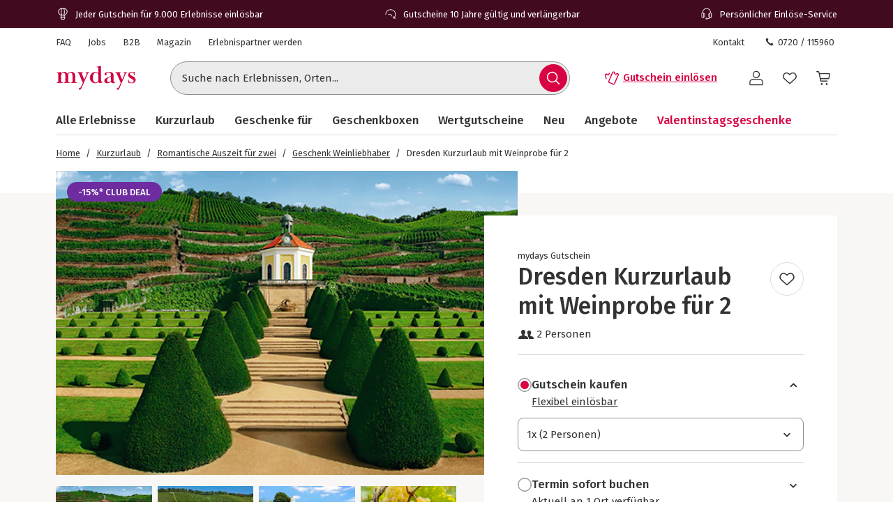

--- FILE ---
content_type: text/html; charset=utf-8
request_url: https://www.mydays.at/kurzurlaub/kurzurlaub-dresden/p/p2ch3
body_size: 52970
content:
<!doctype html><html lang="de" class="md" data-type="template">
<head><meta charset="UTF-8"><meta http-equiv="X-UA-Compatible" content="IE=edge"><meta name="viewport" content="width=device-width, initial-scale=1">
<link href="/fonts/Firava-latin-crit-v1.woff2" rel="preload" as="font" crossorigin media="(min-width:992px)" type="font/woff2"><link href="/images/https%3A%2F%2Fmain.static.jsmd-group.com%2Fassets%2F_default_upload_bucket%2Fdresden-kurzurlaub-11225-1.jpg?w=458&h=301&fit=clip&auto=format%2Ccompress&cs=srgb&dpr=1&q=75&s=b58bb2105eb5ca7fa65ce7f5297f911a" rel="preload" as="image" fetchpriority=high media="(max-width:480px) and (-webkit-device-pixel-ratio:1)"><link href="/images/https%3A%2F%2Fmain.static.jsmd-group.com%2Fassets%2F_default_upload_bucket%2Fdresden-kurzurlaub-11225-1.jpg?w=735&h=483&fit=clip&auto=format%2Ccompress&cs=srgb&dpr=1&q=75&s=0d6c77f0e85d3b36a80571caf50c7bad" rel="preload" as="image" fetchpriority=high media="(min-width:481px) and (-webkit-device-pixel-ratio:1)"><link href="/images/https%3A%2F%2Fmain.static.jsmd-group.com%2Fassets%2F_default_upload_bucket%2Fdresden-kurzurlaub-11225-1.jpg?w=458&h=301&fit=max&auto=format%2Ccompress&cs=srgb&dpr=2&q=35&s=083abd343efe26219aa9f1151ba3b6f3" rel="preload" as="image" fetchpriority=high media="(max-width:480px) and (-webkit-min-device-pixel-ratio:2)"><link href="/images/https%3A%2F%2Fmain.static.jsmd-group.com%2Fassets%2F_default_upload_bucket%2Fdresden-kurzurlaub-11225-1.jpg?w=735&h=483&fit=max&auto=format%2Ccompress&cs=srgb&dpr=2&q=50&s=2305a3f6e5b0ad65efc532bfb0acd16d" rel="preload" as="image" fetchpriority=high media="(min-width:481px) and (-webkit-min-device-pixel-ratio:2)"><link rel="stylesheet" href="/fragments/koopa/legacy/fragment.36e18eb0.css"><link rel="stylesheet" href="/fragments/header/legacy/fragment.a77563f8.css"><link rel="stylesheet" href="/fragments/product-detail/legacy/fragment.335af136.css">
<script>window.Evelin={fragments:{},fragmentScriptsMap:{"/fragments/footer/legacy/fragment.a4598039.js":"footer-fragment","/fragments/header/legacy/fragment.853f21ce.js":"header-fragment","/fragments/product-detail/legacy/fragment.9721139d.js":"product-detail-fragment","/fragments/recommendation/legacy/fragment.5edf3ce9.js":"recommendation-fragment"},data:JSON.parse('{"julien":{"sentryDSN":"https://bce157bf8f1e4a69adb628926df1104a@o344154.ingest.sentry.io/1895708","tenantInfo":{"phone":{"label":"0720 / 115960","number":"+43720115960"},"web":{"label":"www.mydays.at","href":"/"},"serviceEmail":"service@mydays.at","b2cPhoneNumber":"0820 / 22 02 27","b2bEmail":"b2b@mydays.de","b2bPhoneNumber":"+49 89 / 21 12 90 20","address":{"street":"Mühldorfstraße 8","zipCode":"81671","city":"München"}},"environment":"prod","sentryTracingEnabled":true,"sentrySessionReplayEnabled":true,"sentrySampleRate":0.015,"replaysOnErrorSampleRate":0.0166,"sentryThirdPartyErrorFilteringEnabled":true,"usercentricsTrackingTemplateIds":{"jsTsid":"GSjnVZBd1","jsTcid":"8WxobC_W2","jsgAttribution":"BA364WAe5","jsgLc":"FafISbH9U","mdTsid":"SSuqrCl1sCYyf2","mdTcid":"2hl9IPjGkdA0Em","mdAttribution":"eHP6q88XO","mdLc":"jmsJTC-wj58TZs","dy":"S1krl5Eo_obm"},"prefetch":false}}')}</script><script>(function(w,d){var n=[],t=!1;function e(n){try{if(!w.Evelin.data[n])w.Evelin.data[n]=JSON.parse(d.querySelector('[type="op/data"][data-for='+n+']').firstChild.data);w.Evelin.fragments[n].init(d.querySelector("[data-type=fragment][data-id="+n+"]"))}catch(n){w.logToSentry(n)}}w.addEventListener("evelin:ready",(function(){t=!0,function(){for(var t=0;t<n.length;++t)e(n[t]);n.length=0}()}),{once:!0}),w.Evelin.ready=function(a){var i=a.dataset.id;t?e(i):n.push(i)},w.dataLayer=w.dataLayer||[]})(window,document);</script>
<link rel="apple-touch-icon" sizes="180x180" href="/assets/MD/apple-touch-icon.png">
<link rel="icon" type="image/png" sizes="32x32" href="/assets/MD/favicon-32x32.png">
<link rel="icon" type="image/png" sizes="16x16" href="/assets/MD/favicon-16x16.png">
<link rel="manifest" href="/assets/MD/site.webmanifest">
<link rel="mask-icon" href="/assets/MD/safari-pinned-tab.svg" color="#d0033f">
<link rel="canonical" href="https://www.mydays.at/kurzurlaub/kurzurlaub-dresden/p/p2ch3" />
<link rel="preconnect" href="//cdn-eu.dynamicyield.com">
<link rel="preconnect" href="//st-eu.dynamicyield.com">
<link rel="preconnect" href="//rcom-eu.dynamicyield.com">
<meta name="theme-color" content="#d0033f"> 
        <script>
          let  status;
      
          const cookieValue = document.cookie.split('; ').find(cookie => cookie.startsWith("uc-evelin-tracking-settings" + '='))?.split('=')[1];
      
          if (cookieValue) {
              try {
                  const decoded = decodeURIComponent(cookieValue);
                  const parsedCookies = JSON.parse(decoded);
      
                  const target = parsedCookies.find(item => item.id === "S1krl5Eo_obm");
                  status = target?.status;
              } catch (error) {
                  console.error('Error parsing FY consent cookie:', error);
              }
          }
      
          window.DY = window.DY || {};
          window.DY.recommendationContext = {
              type: 'PRODUCT',
              ...(!!'["11225"]' && { data: JSON.parse('["11225"]') }),
          };
          window.DY.userActiveConsent = { accepted: !!status };
      </script>
        <script type="text/javascript" src="//cdn-eu.dynamicyield.com/api/9881915/api_dynamic.js"></script>
        <script type="text/javascript" src="//cdn-eu.dynamicyield.com/api/9881915/api_static.js"></script>
        
    
<script type="text/javascript" src="//widget.trustpilot.com/bootstrap/v5/tp.widget.bootstrap.min.js" async></script><title>Kurzurlaub Dresden | mydays</title><meta name="title" content="Kurzurlaub Dresden | mydays" ><meta name="description" content="Lernt bei diesem Kurztrip Dresden aus der genussvollen Perspektive kennen. Inkludiert sind neben 2 ÜN mit Frühstück im 4* Hotel, eine Weinwanderung und Weinverkostung" ><meta name="keywords" content="dresden kurzurlaub, kurzurlaub dresden, weinführung dresden, weinführung schloss wackerbarth, weinprobe, sektprobe, dresden urlaub, urlaub dresden, wein sachsen, schloss wackerbarth" ><link rel="alternate" href="https://www.mydays.de/kurzurlaub/kurzurlaub-dresden/p/p2ch3" hrefLang="de-DE" ><link rel="alternate" href="https://www.mydays.at/kurzurlaub/kurzurlaub-dresden/p/p2ch3" hrefLang="de-AT" ></head>
<body><noscript><iframe src="https://www.googletagmanager.com/ns.html?id=GTM-T65XWZH7" height="0" width="0" style="display:none;visibility:hidden"></iframe></noscript>    <div class="detail-container">
        <div data-type="fragment" data-id="header-fragment"><div class="header-fragment__PromoBanner_promoBannerWrapper__K13vZ"><div class="container header-fragment__Box_boxBackground__0TqfK header-fragment__PromoBanner_promoBanner__iDRCb d-flex w-100 text-nowrap position-relative overflow-hidden"><button class="theme-remove-button-styles pb-1x d-sm-none d-inline-flex justify-content-center align-items-center header-fragment__Button_white__q3w7f header-fragment__Button_hoverable__HZB-H header-fragment__Button_button__RGbMA header-fragment__Button_icon__rSINt header-fragment__Button_ghost__G-BFO header-fragment__Button_responsive__dRPw+" type="button" aria-disabled="false" aria-label="Banner-Navigationsbutton zurück"><div class="d-flex justify-content-center align-items-center"><svg width="24" height="24" fill="currentColor" viewBox="0 0 24 24" class="header-fragment__Icon_icon__Wj21E header-fragment__PromoBanner_iconPrev__xzCcz"><path fill-rule="evenodd" d="M16.95 9.95c-.44-.44-1.06-.354-1.413-.001L12 13.485 8.463 9.95c-.352-.353-1.06-.352-1.413 0-.353.354-.354 1.06 0 1.414l4.243 4.244c.353.353 1.06.353 1.414 0l4.244-4.244a.99.99 0 0 0-.001-1.413Z" clip-rule="evenodd"></path></svg></div></button><ul class="header-fragment__PromoBanner_promoBannerItemsContainer__FifGC d-flex justify-content-xs-between w-100 m-0 p-0 position-relative"><li class="header-fragment__PromoBanner_promoBannerItem__+TW7n d-flex align-items-center" data-active="true" data-was-active="false"><img alt="" decoding="async" src="/fragments/header/modern/static/media/ballon.e2422297891c29c54dcbfe87d1d8d2fb.svg" class="header-fragment__PromoBanner_icons__w3Kp5 mr-xs-1x mr-0-5x" width="20" height="20" fetchpriority="low"/><span>Jeder Gutschein für 9.000 Erlebnisse einlösbar</span></li><li class="header-fragment__PromoBanner_promoBannerItem__+TW7n d-flex align-items-center" data-active="false" data-was-active="false"><img alt="" decoding="async" src="/fragments/header/modern/static/media/halfClock.766f57b0ff3e281d22c742945ddd1efc.svg" class="header-fragment__PromoBanner_icons__w3Kp5 mr-xs-1x mr-0-5x" width="20" height="20" fetchpriority="low"/><span>Gutscheine 10 Jahre gültig und verlängerbar</span></li><li class="d-sm-none d-md-flex header-fragment__PromoBanner_promoBannerItem__+TW7n d-flex align-items-center" data-active="false" data-was-active="true"><img alt="" decoding="async" src="/fragments/header/modern/static/media/headset.d61fa7c5969ec34f5d5274be46f5d45f.svg" class="header-fragment__PromoBanner_icons__w3Kp5 mr-xs-1x mr-0-5x" width="20" height="20" fetchpriority="low"/><span>Persönlicher Einlöse-Service</span></li></ul><button class="theme-remove-button-styles pb-1x d-sm-none d-inline-flex justify-content-center align-items-center header-fragment__Button_white__q3w7f header-fragment__Button_hoverable__HZB-H header-fragment__Button_button__RGbMA header-fragment__Button_icon__rSINt header-fragment__Button_ghost__G-BFO header-fragment__Button_responsive__dRPw+" type="button" aria-disabled="false" aria-label="Banner-Navigationsbutton weiter"><div class="d-flex justify-content-center align-items-center"><svg width="24" height="24" fill="currentColor" viewBox="0 0 24 24" class="header-fragment__Icon_icon__Wj21E header-fragment__PromoBanner_iconNext__Xz-6D"><path fill-rule="evenodd" d="M16.95 9.95c-.44-.44-1.06-.354-1.413-.001L12 13.485 8.463 9.95c-.352-.353-1.06-.352-1.413 0-.353.354-.354 1.06 0 1.414l4.243 4.244c.353.353 1.06.353 1.414 0l4.244-4.244a.99.99 0 0 0-.001-1.413Z" clip-rule="evenodd"></path></svg></div></button></div></div><div class="container header-fragment__Box_boxBackground__0TqfK w-100 header-fragment__StoreHeader_storeHeader__a9B5q"><header class="header-fragment__StoreHeader_header__6pVb1"><div class="d-none d-md-flex justify-content-between w-100 flex-grow-1 pt-md-1x"><div class="d-flex align-items-center header-fragment__TopHeader_topHeader__qzbtP"><a rel="noopener" class="mr-3x text-secondary header-fragment__Link_link__DWCcy header-fragment__Link_quiet__ASPYN header-fragment__Link_grey__Umdaz" aria-disabled="false" href="https://kundenservice.mydays.at" target="_self"><span>FAQ</span></a><div><a rel="noopener" class="mr-3x text-secondary header-fragment__Link_link__DWCcy header-fragment__Link_quiet__ASPYN header-fragment__Link_grey__Umdaz" aria-disabled="false" href="https://career.jsmd-group.com" target="_blank"><span>Jobs</span></a><a rel="noopener" class="mr-3x text-secondary header-fragment__Link_link__DWCcy header-fragment__Link_quiet__ASPYN header-fragment__Link_grey__Umdaz" aria-disabled="false" href="https://b2b.mydays.de/" target="_blank"><span>B2B</span></a><a rel="noopener" class="mr-3x text-secondary header-fragment__Link_link__DWCcy header-fragment__Link_quiet__ASPYN header-fragment__Link_grey__Umdaz" aria-disabled="false" href="https://magazin.mydays.at" target="_blank"><span>Magazin</span></a><a rel="noopener" class="mr-3x text-secondary header-fragment__Link_link__DWCcy header-fragment__Link_quiet__ASPYN header-fragment__Link_grey__Umdaz" aria-disabled="false" href="https://partner.jsmd-group.com/" target="_self"><span>Erlebnispartner werden</span></a></div></div><div class="d-flex align-items-center header-fragment__TopHeader_topHeader__qzbtP"><a rel="noopener" class="mr-3x text-secondary header-fragment__Link_link__DWCcy header-fragment__Link_quiet__ASPYN header-fragment__Link_grey__Umdaz" aria-disabled="false" href="https://kundenservice.mydays.at/support/tickets/new?ticket_form=privatkunde" target="_self"><span>Kontakt</span></a><button class="theme-remove-button-styles d-flex flex-row align-items-center fw-regular w-auto h-auto p-0-5x header-fragment__Link_link__DWCcy header-fragment__Link_quiet__ASPYN header-fragment__Link_grey__Umdaz" type="button" aria-disabled="false" data-testid="0720 / 115960-button"><svg width="16" height="16" fill="currentColor" viewBox="0 0 24 24" class="header-fragment__Icon_icon__Wj21E mr-0-5x"><path d="M10.777 13.223c1.582 1.6 3.403 3.102 4.144 2.381 1.04-1.04 1.68-1.941 3.963-.1 2.281 1.842.52 3.063-.48 4.064-1.162 1.16-5.485.06-9.768-4.224-4.263-4.263-5.364-8.586-4.203-9.747 1-1 2.241-2.762 4.063-.48 1.841 2.281.94 2.922-.1 3.963-.72.74.78 2.562 2.381 4.143"></path></svg>0720 / 115960</button></div></div><div class="d-flex flex-wrap flex-sm-nowrap align-items-center py-1-5x py-xs-2x"><div class="header-fragment__BurgerNavigation_mobileNav__K4vqG d-md-none mr-1x"><button class="theme-remove-button-styles d-inline-flex justify-content-center align-items-center header-fragment__Button_dark__GNF9V header-fragment__Button_hoverable__HZB-H header-fragment__Button_button__RGbMA header-fragment__Button_icon__rSINt header-fragment__Button_ghost__G-BFO header-fragment__Button_responsive__dRPw+" type="button" aria-disabled="false" aria-label="Hauptmenü öffnen"><div class="d-flex justify-content-center align-items-center"><svg width="24" height="24" fill="currentColor" viewBox="0 0 24 24" class="header-fragment__Icon_icon__Wj21E "><path fill-rule="evenodd" d="M1 4.3c0-.44.35-.8.79-.8H22.2a.8.8 0 0 1 .79.8.8.8 0 0 1-.79.8H1.8a.8.8 0 0 1-.8-.8m0 7.95c0-.44.35-.8.79-.8H22.2a.8.8 0 0 1 .79.8.8.8 0 0 1-.79.8H1.8a.8.8 0 0 1-.79-.8Zm.79 7.16a.8.8 0 0 0-.79.8c0 .43.35.79.79.79H22.2a.8.8 0 0 0 .79-.8.8.8 0 0 0-.79-.8H1.8Z" clip-rule="evenodd"></path></svg></div></button></div><a rel="noopener" class="header-fragment__PureLink_pureLink__G0LVq mr-auto mr-sm-0 d-inline-block header-fragment__Logo_logo__jh7i1 header-fragment__Logo_isOnSmBreakpoint__9uHgy" aria-disabled="false" href="/" aria-label="Zur Startseite"><svg xml:space="preserve" viewBox="0 0 283.46 92.77" class="" aria-label="Geschenke &amp; Erlebnisse - Geschenkideen | mydays"><title>Geschenke &amp; Erlebnisse - Geschenkideen | mydays</title><path d="M70.3 63.35c.99.03 2.19.04 3.59.04v-1.58c-.88 0-1.67-.04-2.37-.13s-1.31-.31-1.84-.66c-.52-.35-.93-.84-1.23-1.49-.29-.64-.44-1.55-.44-2.71V39.66c0-1.52-.16-3.15-.48-4.9s-.96-3.39-1.93-4.9c-.96-1.52-2.33-2.79-4.12-3.81q-2.67-1.53-7.14-1.53c-2.86 0-5.44.5-7.75 1.49s-4.22 2.8-5.74 5.43c-.99-2.04-2.41-3.71-4.25-4.99s-3.99-1.93-6.44-1.93c-2.51 0-4.77.5-6.78 1.49s-3.78 2.57-5.3 4.73c-.12-1.69-.23-2.96-.35-3.81-.12-.84-.32-1.76-.61-2.76q-1.395.615-3.24 1.14c-1.23.35-2.48.66-3.77.92-1.28.26-2.55.5-3.81.7-1.25.21-2.38.37-3.37.48v1.57c.88 0 1.66.05 2.36.13s1.31.31 1.84.66.93.86 1.23 1.53c.29.67.44 1.56.44 2.67v22.85c0 1.17-.14 2.07-.44 2.71-.29.64-.7 1.14-1.23 1.49-.52.35-1.14.57-1.84.66s-1.49.13-2.36.13v1.58c1.4 0 2.58-.01 3.55-.04.96-.03 1.81-.06 2.54-.09q1.095-.045 2.1-.09c.67-.03 1.41-.04 2.23-.04.76 0 1.49.01 2.19.04a366 366 0 0 0 5.04.18c1.02.03 2.23.04 3.63.04v-1.58c-.88 0-1.66-.04-2.36-.13s-1.31-.31-1.84-.66-.94-.85-1.23-1.49-.44-1.55-.44-2.72V39.34c0-1.58.19-3.07.57-4.48.38-1.4.93-2.63 1.66-3.69.73-1.05 1.59-1.89 2.58-2.5s2.1-.92 3.33-.92c1.81 0 3.21.48 4.2 1.45s1.71 2.14 2.14 3.51.69 2.77.74 4.17c.06 1.4.09 2.55.09 3.42v16.5c0 1.17-.15 2.08-.44 2.72s-.69 1.14-1.18 1.49c-.5.35-1.09.57-1.8.66-.7.09-1.49.13-2.37.13v1.58c1.4 0 2.58-.01 3.55-.04a318 318 0 0 0 4.73-.18c.67-.03 1.42-.04 2.23-.04.76 0 1.47.01 2.14.04a325 325 0 0 0 4.86.18c.99.03 2.19.04 3.59.04V61.8c-.88 0-1.66-.04-2.36-.13s-1.31-.31-1.84-.66-.94-.85-1.23-1.49-.44-1.55-.44-2.72V37.5c0-3.51.82-6.14 2.45-7.9 1.63-1.75 3.5-2.63 5.6-2.63 1.81 0 3.21.53 4.2 1.58a9.4 9.4 0 0 1 2.15 3.69c.44 1.4.7 2.8.79 4.17.09 1.38.13 2.39.13 3.03v17.38c0 1.17-.15 2.08-.44 2.72s-.7 1.14-1.23 1.49-1.14.57-1.84.66-1.49.13-2.36.13v1.58c1.4 0 2.6-.01 3.59-.04a409 409 0 0 0 4.99-.18c.7-.03 1.46-.04 2.28-.04.76 0 1.47.01 2.14.04q1.005.045 2.1.09c.8.02 1.66.05 2.66.08m43.24-34.59c.93-1.08 2.19-1.65 3.76-1.71v-1.58c-1.58 0-3.6.03-4.36.09s-1.61.09-2.54.09c-.47 0-1.09-.01-1.5-.04s-.83-.05-1.27-.05-.93-.01-1.49-.04-1.27-.04-2.15-.04v1.58c1.28.06 2.31.31 3.07.74q1.14.66 1.14 2.67c0 .35-.07.79-.22 1.31s-.31 1.02-.48 1.49l-7.88 18.39-7.96-19.18c-.12-.35-.25-.74-.39-1.18-.15-.44-.22-.8-.22-1.09 0-1.46.45-2.35 1.36-2.67.9-.32 1.88-.48 2.93-.48v-1.58c-1.23 0-2.29.01-3.2.04-.9.03-1.74.06-2.5.09q-1.14.045-2.1.09c-.64.03-1.34.04-2.1.04-.7 0-1.37-.01-2.01-.04a360 360 0 0 0-4.51-.18c-.9-.03-2-.04-3.28-.04v1.58c1.75 0 3.11.71 4.07 2.14s1.94 3.28 2.93 5.56l11.99 28.28-5.17 11.82c-.82 1.81-1.63 3.17-2.45 4.07s-1.46 1.42-1.93 1.53q-.705.18-1.53.48c-.56.2-1.07.45-1.53.74-.47.29-.88.66-1.23 1.09-.35.44-.52.98-.52 1.62 0 .82.51 1.5 1.01 1.88s1.34.73 2.55.73c.93 0 1.89-.37 2.65-.95s1.44-1.31 2.06-2.19c.61-.88 1.15-1.81 1.62-2.8s.88-1.9 1.23-2.71l19.44-44.92c.87-2.03 1.77-3.59 2.71-4.67m35.3 20.85c0 4.39-.88 7.55-2.63 9.48s-4.09 2.9-7.01 2.9c-2.04 0-3.68-.69-4.9-2.06-1.23-1.38-2.18-3.01-2.85-4.92-.67-1.9-1.11-3.83-1.31-5.79s-.31-3.56-.31-4.78c0-1.99.2-4.01.61-6.06s1.02-3.89 1.84-5.53 1.88-2.99 3.2-4.04c1.31-1.05 2.84-1.58 4.6-1.58 1.46 0 2.74.28 3.85.83q1.665.84 2.76 2.19a9.1 9.1 0 0 1 1.62 3.07c.35 1.14.53 2.3.53 3.47zm12.91 12.25q1.71-.3 2.85-.57v-1.58c-1.99 0-3.52-.5-4.6-1.49s-1.62-2.92-1.62-5.78V3.41c-1.05.35-2.25.7-3.59 1.05s-2.71.66-4.12.92c-1.4.26-2.77.5-4.12.7-1.34.2-2.54.34-3.59.39v1.58c.88 0 1.66.05 2.36.13.7.09 1.31.31 1.84.66s.93.86 1.23 1.53c.29.67.44 1.56.44 2.67V29.5c-.99-1.34-2.32-2.47-3.99-3.37-1.66-.9-3.66-1.36-6-1.36-2.86 0-5.49.52-7.88 1.58-2.39 1.05-4.45 2.45-6.17 4.2s-3.07 3.8-4.03 6.13c-.96 2.34-1.44 4.76-1.44 7.27 0 2.98.44 5.71 1.31 8.19q1.305 3.72 3.81 6.48c1.67 1.84 3.68 3.27 6.04 4.29q3.54 1.53 7.92 1.53c2.8 0 5.11-.57 6.92-1.71a16.3 16.3 0 0 0 4.64-4.42c.23 1.28.46 2.39.7 3.33.23.93.49 1.78.79 2.54.88-.23 1.91-.5 3.11-.79s2.41-.57 3.63-.83c1.24-.26 2.42-.5 3.56-.7m31.04-5.32a14.4 14.4 0 0 1-3.72 2.81 9.65 9.65 0 0 1-4.6 1.14c-.82 0-1.53-.19-2.14-.57s-1.13-.88-1.53-1.5c-.41-.62-.71-1.29-.92-2.02-.2-.73-.31-1.48-.31-2.25 0-2.05.38-3.71 1.14-4.97s1.75-2.33 2.98-3.21 2.63-1.66 4.2-2.33c1.58-.67 3.21-1.45 4.9-2.33zm16.12 2.74-1.14-.61c-.29.47-.63.93-1.01 1.4s-.89.7-1.53.7q-1.05 0-1.62-.48c-.38-.32-.66-.73-.83-1.23-.18-.5-.29-1.02-.35-1.58q-.09-.825-.09-1.53V36.77c0-2.39-.45-4.38-1.36-5.95-.91-1.58-2.09-2.83-3.55-3.77-1.46-.93-3.15-1.59-5.08-1.97s-3.88-.57-5.87-.57c-1.34 0-2.92.1-4.73.31s-3.52.58-5.12 1.14c-1.61.56-2.96 1.33-4.07 2.32s-1.67 2.28-1.67 3.85c0 1.4.35 2.47 1.05 3.2s1.55 1.09 2.54 1.09c1.11 0 1.94-.36 2.5-1.09.55-.73.83-1.59.83-2.58 0-.82-.1-1.55-.31-2.19s-.31-1.02-.31-1.14c0-.46.26-.87.79-1.23.52-.35 1.19-.66 2.01-.92q1.23-.39 2.67-.57a22 22 0 0 1 2.76-.17c1.81 0 3.21.34 4.2 1.01s1.72 1.49 2.19 2.45.75 1.96.83 2.98c.09 1.02.13 1.88.13 2.58v2.54c0 .52-.43 1.02-1.27 1.49-.85.47-2.06 1.05-3.63 1.75q-2.19.96-5.25 2.1c-2.04.76-4 1.68-5.87 2.76q-2.805 1.62-4.77 3.9c-1.31 1.52-1.97 3.33-1.97 5.43 0 1.52.27 2.83.83 3.94.55 1.11 1.3 2.03 2.23 2.76s2 1.27 3.2 1.62 2.44.52 3.72.52c2.74 0 5.11-.47 7.09-1.4s4-2.25 6.04-3.94c.64 1.75 1.59 3.08 2.85 3.98 1.25.9 2.99 1.36 5.21 1.36q1.845 0 3.24-.66c.93-.44 1.71-.93 2.32-1.49s1.09-1.11 1.45-1.67q.54-.825.72-1.26m37.46-30.52c.93-1.08 2.19-1.65 3.77-1.71v-1.58c-1.58 0-3.61.03-4.37.09s-1.61.09-2.54.09c-.47 0-1.09-.01-1.5-.04s-.83-.05-1.27-.05-.93-.01-1.49-.04-1.27-.04-2.15-.04v1.58c1.28.06 2.31.31 3.07.74q1.14.66 1.14 2.67c0 .35-.07.79-.22 1.31s-.31 1.02-.48 1.49l-7.88 18.39-7.96-19.18c-.12-.35-.25-.74-.39-1.18-.15-.44-.22-.8-.22-1.09 0-1.46.45-2.35 1.36-2.67.9-.32 1.88-.48 2.93-.48v-1.58c-1.23 0-2.29.01-3.2.04a386 386 0 0 0-4.6.18c-.64.03-1.34.04-2.1.04-.7 0-1.37-.01-2.01-.04a360 360 0 0 0-4.51-.18c-.9-.03-2-.04-3.28-.04v1.58c1.75 0 3.11.71 4.07 2.14s1.94 3.28 2.93 5.56l11.99 28.28-5.17 11.82c-.82 1.81-1.63 3.17-2.45 4.07s-1.46 1.42-1.93 1.53q-.705.18-1.53.48c-.56.2-1.07.45-1.53.74-.47.29-.88.66-1.23 1.09-.35.44-.52.98-.52 1.62 0 .82.51 1.5 1.01 1.88s1.34.73 2.55.73c.93 0 1.89-.37 2.65-.95s1.44-1.31 2.06-2.19c.61-.88 1.15-1.81 1.62-2.8s.88-1.9 1.23-2.71l19.44-44.92c.87-2.03 1.77-3.59 2.71-4.67m33.28 24.21c0-1.58-.23-2.98-.7-4.2-.47-1.23-1.09-2.32-1.88-3.28s-1.74-1.84-2.85-2.63-2.31-1.56-3.59-2.32c-1.17-.7-2.42-1.37-3.76-2.01s-2.57-1.34-3.68-2.1-2.03-1.58-2.76-2.45-1.09-1.84-1.09-2.89c0-1.34.49-2.44 1.49-3.28.99-.84 2.42-1.27 4.29-1.27 1.52 0 2.85.31 3.99.92s2.07 1.39 2.8 2.32 1.28 1.99 1.66 3.15c.38 1.17.57 2.31.57 3.41h1.75c0-1.17-.01-2.39-.04-3.68a135 135 0 0 1-.04-3.15c0-.82.01-1.58.04-2.28s.04-1.61.04-2.71h-1.49l-1.66 2.01c-.88-.47-1.91-.92-3.11-1.36q-1.8-.66-4.77-.66c-1.4 0-2.77.23-4.12.7-1.34.47-2.54 1.15-3.59 2.06-1.05.9-1.91 2-2.58 3.28s-1.01 2.71-1.01 4.29c0 1.87.31 3.49.92 4.86s1.43 2.58 2.45 3.63 2.16 1.96 3.41 2.71c1.25.76 2.5 1.49 3.72 2.19 1.05.59 2.09 1.15 3.11 1.67 1.02.53 1.94 1.1 2.76 1.72s1.48 1.31 1.97 2.07c.5.76.74 1.64.74 2.64q0 1.59-.57 2.73t-1.53 1.89c-.64.5-1.37.87-2.19 1.1-.82.24-1.66.35-2.54.35-1.63 0-3.11-.31-4.42-.93s-2.44-1.44-3.37-2.47a11 11 0 0 1-2.15-3.53c-.5-1.33-.74-2.72-.74-4.19h-1.75c0 1.17.03 2.26.09 3.28s.09 2.03.09 3.02-.01 1.93-.04 2.8c-.03.88-.04 1.96-.04 3.24h1.58l1.4-2.19c1.34.99 2.89 1.74 4.64 2.23 1.75.5 3.47.74 5.17.74 1.46 0 2.99-.23 4.6-.7 1.61-.46 3.05-1.17 4.33-2.1s2.35-2.12 3.2-3.55c.83-1.39 1.25-3.09 1.25-5.08" style="fill:#d0033f"></path></svg></a><div class="d-none d-md-flex flex-fill"><div class="mr-md-5x mr-xl-10x flex-grow-1 header-fragment__SearchBar_searchBar__FuTBA mx-md-4x mx-lg-6x" aria-hidden="true"><form method="get" class="d-flex position-relative align-items-center header-fragment__SearchBar_form__ssQ8F" action="/search" role="search"><label for="search-input" class="screenReaderOnly">Suche nach Erlebnissen...</label><input id="search-input" name="q" class="w-100 position-relative header-fragment__SearchBar_input__D84Q2" data-testid="search-input-field" type="text" placeholder="Suche nach Erlebnissen, Orten..." enterKeyHint="search" autoComplete="off"/><div class="d-flex position-absolute header-fragment__SearchBar_buttonWrapper__h1onZ"><button class="theme-remove-button-styles d-flex header-fragment__SearchBarButton_searchBarButton__T59-V d-inline-flex justify-content-center align-items-center header-fragment__Button_brand__L6Cag header-fragment__Button_hoverable__HZB-H header-fragment__Button_button__RGbMA header-fragment__Button_icon__rSINt header-fragment__Button_contained__RRhJ1" type="button" aria-disabled="false" data-testid="search-button-mobile" aria-label="Suchen"><div class="d-flex justify-content-center align-items-center"><svg width="24" height="24" fill="currentColor" viewBox="0 0 24 24" class="header-fragment__Icon_icon__Wj21E "><path fill-rule="evenodd" d="M4.34 10.6a6.26 6.26 0 1 1 12.52 0 6.26 6.26 0 0 1-12.52 0m11.2 6a7.77 7.77 0 1 1 1.07-1.07l4.34 4.35a.75.75 0 0 1-1.07 1.07z" clip-rule="evenodd"></path></svg></div></button></div></form></div></div><a rel="noopener" class="fw-semibold py-1-5x d-none d-sm-inline-flex ml-sm-auto mr-sm-3x mr-md-3x text-nowrap header-fragment__Link_link__DWCcy header-fragment__Link_brand__abXBk d-inline-flex" aria-disabled="false" id="redeem-button" color="brand" href=" https://jep.jsmd-group.com/l/de-at/mydays/voucher/redemption?utm_source=webshop&amp;utm_medium=voucher-redeem"><span class="d-inline-flex align-items-center mr-0-5x"><svg width="24" height="24" fill="currentColor" viewBox="0 0 24 24" class="header-fragment__Icon_icon__Wj21E "><path fill-rule="evenodd" d="M14.09 2.43a2.01 2.01 0 0 0-1.66 1.14l-2.42 5.68c-1.32 3.1-2.54 5.98-2.73 6.39l-.36.82a1.9 1.9 0 0 0-.08.95 1.86 1.86 0 0 0 .59 1.13q.24.225.51.36l5.98 2.55c.15.06.28.09.43.11a2 2 0 0 0 2.04-1.1L21.9 7.5a2 2 0 0 0 .09-.93 2 2 0 0 0-.92-1.41l-.14-.08-1.37-.56a.7.7 0 0 0-.32-.01.7.7 0 0 0-.55.48c-.06.15-.13.27-.25.39-.4.42-1.03.49-1.51.17a1.2 1.2 0 0 1-.42-.52 1.2 1.2 0 0 1-.05-.73l.07-.19c.06-.15.08-.21.07-.33a.68.68 0 0 0-.3-.58c-.06-.04-.1-.06-.76-.37-.64-.3-.74-.34-.97-.38a2.5 2.5 0 0 0-.47-.02m0 1.44-.13.05a.5.5 0 0 0-.23.23l-2.42 5.69a642 642 0 0 1-3.05 7.14c-.04.14-.01.3.07.44.04.06.12.14.17.17s5.83 2.5 5.93 2.53c.08.03.22.03.3 0a.56.56 0 0 0 .33-.25l5.49-12.91a.58.58 0 0 0-.1-.47c-.08-.1-.11-.12-.45-.26l-.31-.12-.03.04a2.63 2.63 0 0 1-2.33 1.01 2.58 2.58 0 0 1-2.31-2.24c-.02-.13-.03-.37-.02-.46l.02-.19v-.11l-.63-.29a.7.7 0 0 0-.28 0m-5.52.64c-.05 0-.38.08-.64.14a.7.7 0 0 0-.53.47.8.8 0 0 0-.02.41.98.98 0 0 1-.96 1.18 1 1 0 0 1-.73-.3.74.74 0 0 1-.19-.27l-.1-.27a.68.68 0 0 0-.34-.42.64.64 0 0 0-.36-.09c-.09 0-.16.02-.67.12l-.66.14a1.85 1.85 0 0 0-1.28 1.17l-.09.34c-.02.1-.02.49 0 .58l1.16 5.28c.06.23.23.4.47.48.22.07.5.02.68-.14a.72.72 0 0 0 .24-.61L4 10.06c-.48-2.19-.57-2.6-.57-2.65 0-.12.05-.24.14-.32.08-.07.12-.09.44-.15.27-.06.28-.06.29-.04l.07.1a2.44 2.44 0 0 0 4.47-1.02c.01-.1.02-.11.03-.11l.07-.02c.2-.08.36-.28.41-.49a.7.7 0 0 0-.12-.58.7.7 0 0 0-.65-.29"></path></svg></span>Gutschein einlösen</a><button class="theme-remove-button-styles header-fragment__ActionHeader_icon__WlqDM d-none d-sm-flex d-md-none d-inline-flex justify-content-center align-items-center header-fragment__Button_dark__GNF9V header-fragment__Button_hoverable__HZB-H header-fragment__Button_button__RGbMA header-fragment__Button_icon__rSINt header-fragment__Button_ghost__G-BFO" type="button" aria-disabled="false" aria-label="Suchfenster öffnen"><div class="d-flex justify-content-center align-items-center"><svg width="24" height="24" fill="currentColor" viewBox="0 0 24 24" class="header-fragment__Icon_icon__Wj21E "><path fill-rule="evenodd" d="M4.34 10.6a6.26 6.26 0 1 1 12.52 0 6.26 6.26 0 0 1-12.52 0m11.2 6a7.77 7.77 0 1 1 1.07-1.07l4.34 4.35a.75.75 0 0 1-1.07 1.07z" clip-rule="evenodd"></path></svg></div></button><div class="position-relative ml-sm-1-5x"><button class="theme-remove-button-styles header-fragment__CustomerAccountFlyout_icon__oEbpQ d-inline-flex justify-content-center align-items-center header-fragment__Button_dark__GNF9V header-fragment__Button_hoverable__HZB-H header-fragment__Button_button__RGbMA header-fragment__Button_icon__rSINt header-fragment__Button_ghost__G-BFO" type="button" aria-disabled="false" data-testid="customer-account-button" aria-label="Benutzerkonto"><div class="d-flex justify-content-center align-items-center"><span class="screenReaderOnly">Benutzerkonto</span><svg width="24" height="24" fill="currentColor" viewBox="0 0 24 24" class="header-fragment__Icon_icon__Wj21E "><path d="M19.46 20.3v1.2H4.54v-1.2zm.34-3.412c0-1.019-1.08-2.3-3.201-2.656a3.04 3.04 0 0 0-1.314.07 11.84 11.84 0 0 1-6.57.002 3.05 3.05 0 0 0-1.314-.072c-2.121.355-3.2 1.637-3.2 2.656v3.198c0 .214 0 .214.339.214v1.2l-.157-.006c-.722-.054-1.301-.475-1.375-1L3 20.378v-3.491c0-1.748 1.585-3.24 3.76-3.75l.443-.09a4.25 4.25 0 0 1 1.84.1q2.957.84 5.914 0a4.25 4.25 0 0 1 1.84-.1c2.4.402 4.203 1.975 4.203 3.84v3.49l-.008.115c-.08.564-.738 1.007-1.532 1.007v-1.2c.34 0 .34-.076.34-.207zM15.562 7.28c0-1.982-1.6-3.58-3.562-3.58a3.57 3.57 0 0 0-3.562 3.58c0 1.983 1.6 3.582 3.562 3.582v1.2l-.245-.006c-2.435-.124-4.387-2.085-4.51-4.53l-.006-.246C7.24 4.641 9.371 2.5 12 2.5l.245.006c2.516.128 4.516 2.217 4.516 4.775 0 2.641-2.131 4.783-4.761 4.783v-1.2c1.962 0 3.562-1.6 3.562-3.583"></path></svg></div></button></div><a rel="noopener" class="header-fragment__PureLink_pureLink__G0LVq text-decoration-none header-fragment__ActionHeader_icon__WlqDM ml-1x position-relative d-inline-flex justify-content-center align-items-center header-fragment__Button_dark__GNF9V header-fragment__Button_hoverable__HZB-H header-fragment__Button_button__RGbMA header-fragment__Button_icon__rSINt header-fragment__Button_ghost__G-BFO" aria-disabled="false" data-testid="wishlist-open-link" href="/wishlist" aria-label="Merkliste (leer)" id="wishlist-button" data-no-instant="true"><div class="d-flex justify-content-center align-items-center"><svg width="24" height="24" fill="currentColor" viewBox="0 0 24 24" class="header-fragment__Icon_icon__Wj21E " aria-hidden="true"><path fill-rule="evenodd" d="m5.232 12.294 6.772 6.095 6.772-6.095c1.629-1.63 1.276-4.055-.142-5.46-.696-.69-1.617-1.093-2.637-1.021s-2.24.627-3.502 2.05a.656.656 0 0 1-.982 0C10.251 6.44 9.03 5.883 8.007 5.809c-1.024-.074-1.947.329-2.643 1.015-1.42 1.4-1.775 3.825-.132 5.47m6.772-5.809c-1.28-1.258-2.619-1.88-3.903-1.973-1.449-.104-2.731.474-3.66 1.39-1.826 1.802-2.395 5.066-.124 7.322l.024.022 7.224 6.502c.25.225.629.225.878 0l7.224-6.502.024-.022c2.259-2.245 1.687-5.508-.133-7.312-.926-.917-2.206-1.498-3.654-1.396-1.283.09-2.62.71-3.9 1.97Z" clip-rule="evenodd"></path></svg></div></a><a rel="noopener" class="header-fragment__PureLink_pureLink__G0LVq text-decoration-none header-fragment__ActionHeader_icon__WlqDM ml-1x position-relative d-inline-flex justify-content-center align-items-center header-fragment__Button_dark__GNF9V header-fragment__Button_hoverable__HZB-H header-fragment__Button_button__RGbMA header-fragment__Button_icon__rSINt header-fragment__Button_ghost__G-BFO" aria-disabled="false" href="/cart" aria-label="Warenkorb (leer)"><div class="d-flex justify-content-center align-items-center"><svg width="24" height="24" fill="currentColor" viewBox="0 0 24 24" class="header-fragment__Icon_icon__Wj21E " aria-hidden="true"><path fill-rule="evenodd" d="M5.572 2.834A1.31 1.31 0 0 1 6.85 3.861l.418 1.592h12.595a1.31 1.31 0 0 1 1.284 1.545l-.003.014-1.072 5.228a1.3 1.3 0 0 1-1.289 1.07h-9.91l.392 1.964h7.976a.655.655 0 1 1 0 1.31H9.265a1.31 1.31 0 0 1-1.283-1.048v-.002l-.55-2.745v-.005L6.124 6.255 5.58 4.179l-.008-.035H3.489a.655.655 0 1 1 0-1.31zm13.212 9.167H8.61L7.563 6.763h12.295l-1.071 5.224zm-.888 7.857a1.31 1.31 0 1 0-2.619 0 1.31 1.31 0 0 0 2.62 0Zm-7.858-1.31a1.31 1.31 0 1 1 0 2.62 1.31 1.31 0 0 1 0-2.62" clip-rule="evenodd"></path></svg></div></a><button class="theme-remove-button-styles d-inline-flex align-items-center w-100 py-0-5x py-0-5x px-1-5x position-relative header-fragment__ToggleSearchField_searchButton__T7GeV mt-1x d-sm-none" type="button" aria-disabled="false">Suche nach Erlebnissen, Orten...<div class="position-absolute d-flex justify-content-center align-items-center header-fragment__ToggleSearchField_buttonWrapper__x-yly"><svg width="24" height="24" fill="currentColor" viewBox="0 0 24 24" class="header-fragment__Icon_icon__Wj21E header-fragment__ToggleSearchField_icon__NBsQ3"><path fill-rule="evenodd" d="M4.34 10.6a6.26 6.26 0 1 1 12.52 0 6.26 6.26 0 0 1-12.52 0m11.2 6a7.77 7.77 0 1 1 1.07-1.07l4.34 4.35a.75.75 0 0 1-1.07 1.07z" clip-rule="evenodd"></path></svg></div></button></div><nav aria-label="Hauptnavigation" class="d-none d-md-flex"><ul class="header-fragment__DesktopNavigation_desktopNav__LVu1X p-0 d-flex w-100"><li class="header-fragment__DesktopNavigation_navCategory__0uoFl py-1x"><button class="theme-remove-button-styles font-complementary position-relative header-fragment__DesktopNavigation_categoryTitle__Iykyu" type="button" aria-disabled="false">Alle Erlebnisse</button><div class="mt-1x position-absolute header-fragment__DesktopNavigation_searchFlyoutWrapper__z6F1L header-fragment__DesktopNavigation_flyoutWrapperWithMultiColumn__oDFlT"><ul class="w-50 header-fragment__DesktopNavigationGroup_group__9-UgO py-1x pl-2x header-fragment__DesktopNavigationGroup_navigationGroup__2hejI"><li class="pr-1-5x pt-1x header-fragment__DesktopNavigationItem_navigationItem__PaYJC"><a rel="noopener" class="pl-1x w-100 h-100 d-flex justify-content-between align-items-start header-fragment__DesktopNavigationItem_selfReferringItemLink__qv-K0 header-fragment__Link_link__DWCcy header-fragment__Link_quiet__ASPYN header-fragment__Link_grey__Umdaz" aria-disabled="false" href="/geschenkidee/alle-erlebnisgeschenke/l/o7trc">Alle Erlebnisgeschenke</a></li><li class="pr-1-5x pt-1x header-fragment__DesktopNavigationItem_navigationItem__PaYJC"><a rel="noopener" class="pl-1x w-100 h-100 d-flex justify-content-between align-items-start text-truncate header-fragment__Link_link__DWCcy header-fragment__Link_quiet__ASPYN header-fragment__Link_grey__Umdaz" aria-disabled="false" href="/kulinarische-geschenke/l/fg1m5">Dinner &amp; Kulinarisches<svg width="24" height="24" fill="currentColor" viewBox="0 0 24 24" class="header-fragment__Icon_icon__Wj21E header-fragment__DesktopNavigationItem_navigationItemArrow__cJWRW"><path fill-rule="evenodd" d="M16.95 9.95c-.44-.44-1.06-.354-1.413-.001L12 13.485 8.463 9.95c-.352-.353-1.06-.352-1.413 0-.353.354-.354 1.06 0 1.414l4.243 4.244c.353.353 1.06.353 1.414 0l4.244-4.244a.99.99 0 0 0-.001-1.413Z" clip-rule="evenodd"></path></svg></a><ul class="header-fragment__DesktopNavigationItem_navigationLastLevel__ZuA3x header-fragment__DesktopNavigationGroup_group__9-UgO py-1x pl-2x position-absolute top-0 start-100 w-100 h-100 m-0"><li class="pr-1-5x pt-1x header-fragment__DesktopNavigationItem_navigationItem__PaYJC"><a rel="noopener" class="pl-1x w-100 h-100 d-flex justify-content-between align-items-start header-fragment__DesktopNavigationItem_selfReferringItemLink__qv-K0 header-fragment__Link_link__DWCcy header-fragment__Link_quiet__ASPYN header-fragment__Link_grey__Umdaz" aria-disabled="false" href="/kulinarische-geschenke/l/fg1m5">Alles in Dinner &amp; Kulinarisches</a></li><li class="pr-1-5x pt-1x header-fragment__DesktopNavigationItem_navigationItem__PaYJC"><a rel="noopener" class="pl-1x w-100 h-100 d-flex justify-content-between align-items-start text-truncate header-fragment__Link_link__DWCcy header-fragment__Link_quiet__ASPYN header-fragment__Link_grey__Umdaz" aria-disabled="false" href="/kulinarische-geschenke/showdinner/l/it9nc">Showdinner</a></li><li class="pr-1-5x pt-1x header-fragment__DesktopNavigationItem_navigationItem__PaYJC"><a rel="noopener" class="pl-1x w-100 h-100 d-flex justify-content-between align-items-start text-truncate header-fragment__Link_link__DWCcy header-fragment__Link_quiet__ASPYN header-fragment__Link_grey__Umdaz" aria-disabled="false" href="/kulinarische-geschenke/verkostung/l/x3ceg">Verkostungen</a></li><li class="pr-1-5x pt-1x header-fragment__DesktopNavigationItem_navigationItem__PaYJC"><a rel="noopener" class="pl-1x w-100 h-100 d-flex justify-content-between align-items-start text-truncate header-fragment__Link_link__DWCcy header-fragment__Link_quiet__ASPYN header-fragment__Link_grey__Umdaz" aria-disabled="false" href="/kulinarische-geschenke/kulinarische-highlights/l/gbsad">Kulinarische Highlights</a></li><li class="pr-1-5x pt-1x header-fragment__DesktopNavigationItem_navigationItem__PaYJC"><a rel="noopener" class="pl-1x w-100 h-100 d-flex justify-content-between align-items-start text-truncate header-fragment__Link_link__DWCcy header-fragment__Link_quiet__ASPYN header-fragment__Link_grey__Umdaz" aria-disabled="false" href="/kulinarische-geschenke/kochkurs/l/6qo91">Kochkurse</a></li></ul></li><li class="pr-1-5x pt-1x header-fragment__DesktopNavigationItem_navigationItem__PaYJC"><a rel="noopener" class="pl-1x w-100 h-100 d-flex justify-content-between align-items-start text-truncate header-fragment__Link_link__DWCcy header-fragment__Link_quiet__ASPYN header-fragment__Link_grey__Umdaz" aria-disabled="false" href="/kurzurlaub/l/g6ukx">Kurzurlaub<svg width="24" height="24" fill="currentColor" viewBox="0 0 24 24" class="header-fragment__Icon_icon__Wj21E header-fragment__DesktopNavigationItem_navigationItemArrow__cJWRW"><path fill-rule="evenodd" d="M16.95 9.95c-.44-.44-1.06-.354-1.413-.001L12 13.485 8.463 9.95c-.352-.353-1.06-.352-1.413 0-.353.354-.354 1.06 0 1.414l4.243 4.244c.353.353 1.06.353 1.414 0l4.244-4.244a.99.99 0 0 0-.001-1.413Z" clip-rule="evenodd"></path></svg></a><ul class="header-fragment__DesktopNavigationItem_navigationLastLevel__ZuA3x header-fragment__DesktopNavigationGroup_group__9-UgO py-1x pl-2x position-absolute top-0 start-100 w-100 h-100 m-0"><li class="pr-1-5x pt-1x header-fragment__DesktopNavigationItem_navigationItem__PaYJC"><a rel="noopener" class="pl-1x w-100 h-100 d-flex justify-content-between align-items-start header-fragment__DesktopNavigationItem_selfReferringItemLink__qv-K0 header-fragment__Link_link__DWCcy header-fragment__Link_quiet__ASPYN header-fragment__Link_grey__Umdaz" aria-disabled="false" href="/kurzurlaub/l/g6ukx">Alles in Kurzurlaub</a></li><li class="pr-1-5x pt-1x header-fragment__DesktopNavigationItem_navigationItem__PaYJC"><a rel="noopener" class="pl-1x w-100 h-100 d-flex justify-content-between align-items-start text-truncate header-fragment__Link_link__DWCcy header-fragment__Link_quiet__ASPYN header-fragment__Link_grey__Umdaz" aria-disabled="false" href="/kurzurlaub/romantische-auszeit-zu-zweit/l/jnvw1">Romantische Auszeit für zwei</a></li><li class="pr-1-5x pt-1x header-fragment__DesktopNavigationItem_navigationItem__PaYJC"><a rel="noopener" class="pl-1x w-100 h-100 d-flex justify-content-between align-items-start text-truncate header-fragment__Link_link__DWCcy header-fragment__Link_quiet__ASPYN header-fragment__Link_grey__Umdaz" aria-disabled="false" href="/kurzurlaub/kultur-natur/l/m16nu">Kultur und Natur</a></li><li class="pr-1-5x pt-1x header-fragment__DesktopNavigationItem_navigationItem__PaYJC"><a rel="noopener" class="pl-1x w-100 h-100 d-flex justify-content-between align-items-start text-truncate header-fragment__Link_link__DWCcy header-fragment__Link_quiet__ASPYN header-fragment__Link_grey__Umdaz" aria-disabled="false" href="/kurzurlaub/wellnessurlaub/l/qu6o1">Wellnessurlaub</a></li><li class="pr-1-5x pt-1x header-fragment__DesktopNavigationItem_navigationItem__PaYJC"><a rel="noopener" class="pl-1x w-100 h-100 d-flex justify-content-between align-items-start text-truncate header-fragment__Link_link__DWCcy header-fragment__Link_quiet__ASPYN header-fragment__Link_grey__Umdaz" aria-disabled="false" href="/kurzurlaub/besondere-hotels/l/gw6as">Besondere Hotels</a></li><li class="pr-1-5x pt-1x header-fragment__DesktopNavigationItem_navigationItem__PaYJC"><a rel="noopener" class="pl-1x w-100 h-100 d-flex justify-content-between align-items-start text-truncate header-fragment__Link_link__DWCcy header-fragment__Link_quiet__ASPYN header-fragment__Link_grey__Umdaz" aria-disabled="false" href="/kurzurlaub/traumreise/l/zj6cs">Traumreise</a></li></ul></li><li class="pr-1-5x pt-1x header-fragment__DesktopNavigationItem_navigationItem__PaYJC"><a rel="noopener" class="pl-1x w-100 h-100 d-flex justify-content-between align-items-start text-truncate header-fragment__Link_link__DWCcy header-fragment__Link_quiet__ASPYN header-fragment__Link_grey__Umdaz" aria-disabled="false" href="/fliegen/l/3fi1s">Fliegen &amp; Fallen<svg width="24" height="24" fill="currentColor" viewBox="0 0 24 24" class="header-fragment__Icon_icon__Wj21E header-fragment__DesktopNavigationItem_navigationItemArrow__cJWRW"><path fill-rule="evenodd" d="M16.95 9.95c-.44-.44-1.06-.354-1.413-.001L12 13.485 8.463 9.95c-.352-.353-1.06-.352-1.413 0-.353.354-.354 1.06 0 1.414l4.243 4.244c.353.353 1.06.353 1.414 0l4.244-4.244a.99.99 0 0 0-.001-1.413Z" clip-rule="evenodd"></path></svg></a><ul class="header-fragment__DesktopNavigationItem_navigationLastLevel__ZuA3x header-fragment__DesktopNavigationGroup_group__9-UgO py-1x pl-2x position-absolute top-0 start-100 w-100 h-100 m-0"><li class="pr-1-5x pt-1x header-fragment__DesktopNavigationItem_navigationItem__PaYJC"><a rel="noopener" class="pl-1x w-100 h-100 d-flex justify-content-between align-items-start header-fragment__DesktopNavigationItem_selfReferringItemLink__qv-K0 header-fragment__Link_link__DWCcy header-fragment__Link_quiet__ASPYN header-fragment__Link_grey__Umdaz" aria-disabled="false" href="/fliegen/l/3fi1s">Alles in Fliegen &amp; Fallen</a></li><li class="pr-1-5x pt-1x header-fragment__DesktopNavigationItem_navigationItem__PaYJC"><a rel="noopener" class="pl-1x w-100 h-100 d-flex justify-content-between align-items-start text-truncate header-fragment__Link_link__DWCcy header-fragment__Link_quiet__ASPYN header-fragment__Link_grey__Umdaz" aria-disabled="false" href="/fliegen/fallen/l/f6m91">Fallen</a></li><li class="pr-1-5x pt-1x header-fragment__DesktopNavigationItem_navigationItem__PaYJC"><a rel="noopener" class="pl-1x w-100 h-100 d-flex justify-content-between align-items-start text-truncate header-fragment__Link_link__DWCcy header-fragment__Link_quiet__ASPYN header-fragment__Link_grey__Umdaz" aria-disabled="false" href="/fliegen/rundflug/l/kg6h8">Rundflug</a></li><li class="pr-1-5x pt-1x header-fragment__DesktopNavigationItem_navigationItem__PaYJC"><a rel="noopener" class="pl-1x w-100 h-100 d-flex justify-content-between align-items-start text-truncate header-fragment__Link_link__DWCcy header-fragment__Link_quiet__ASPYN header-fragment__Link_grey__Umdaz" aria-disabled="false" href="/fliegen/schweben/l/3fitd">Schweben</a></li><li class="pr-1-5x pt-1x header-fragment__DesktopNavigationItem_navigationItem__PaYJC"><a rel="noopener" class="pl-1x w-100 h-100 d-flex justify-content-between align-items-start text-truncate header-fragment__Link_link__DWCcy header-fragment__Link_quiet__ASPYN header-fragment__Link_grey__Umdaz" aria-disabled="false" href="/fliegen/selber-fliegen/l/357gf">Selber fliegen</a></li><li class="pr-1-5x pt-1x header-fragment__DesktopNavigationItem_navigationItem__PaYJC"><a rel="noopener" class="pl-1x w-100 h-100 d-flex justify-content-between align-items-start text-truncate header-fragment__Link_link__DWCcy header-fragment__Link_quiet__ASPYN header-fragment__Link_grey__Umdaz" aria-disabled="false" href="/fliegen/fun-and-action/l/pudif">Fun und Action</a></li></ul></li><li class="pr-1-5x pt-1x header-fragment__DesktopNavigationItem_navigationItem__PaYJC"><a rel="noopener" class="pl-1x w-100 h-100 d-flex justify-content-between align-items-start text-truncate header-fragment__Link_link__DWCcy header-fragment__Link_quiet__ASPYN header-fragment__Link_grey__Umdaz" aria-disabled="false" href="/motorsport/l/3r26w">Motorsport<svg width="24" height="24" fill="currentColor" viewBox="0 0 24 24" class="header-fragment__Icon_icon__Wj21E header-fragment__DesktopNavigationItem_navigationItemArrow__cJWRW"><path fill-rule="evenodd" d="M16.95 9.95c-.44-.44-1.06-.354-1.413-.001L12 13.485 8.463 9.95c-.352-.353-1.06-.352-1.413 0-.353.354-.354 1.06 0 1.414l4.243 4.244c.353.353 1.06.353 1.414 0l4.244-4.244a.99.99 0 0 0-.001-1.413Z" clip-rule="evenodd"></path></svg></a><ul class="header-fragment__DesktopNavigationItem_navigationLastLevel__ZuA3x header-fragment__DesktopNavigationGroup_group__9-UgO py-1x pl-2x position-absolute top-0 start-100 w-100 h-100 m-0"><li class="pr-1-5x pt-1x header-fragment__DesktopNavigationItem_navigationItem__PaYJC"><a rel="noopener" class="pl-1x w-100 h-100 d-flex justify-content-between align-items-start header-fragment__DesktopNavigationItem_selfReferringItemLink__qv-K0 header-fragment__Link_link__DWCcy header-fragment__Link_quiet__ASPYN header-fragment__Link_grey__Umdaz" aria-disabled="false" href="/motorsport/l/3r26w">Alles in Motorsport</a></li><li class="pr-1-5x pt-1x header-fragment__DesktopNavigationItem_navigationItem__PaYJC"><a rel="noopener" class="pl-1x w-100 h-100 d-flex justify-content-between align-items-start text-truncate header-fragment__Link_link__DWCcy header-fragment__Link_quiet__ASPYN header-fragment__Link_grey__Umdaz" aria-disabled="false" href="/motorsport/rennsport/l/94p7b">Rennsport</a></li><li class="pr-1-5x pt-1x header-fragment__DesktopNavigationItem_navigationItem__PaYJC"><a rel="noopener" class="pl-1x w-100 h-100 d-flex justify-content-between align-items-start text-truncate header-fragment__Link_link__DWCcy header-fragment__Link_quiet__ASPYN header-fragment__Link_grey__Umdaz" aria-disabled="false" href="/motorsport/spassmobil/l/kdr1y">Spaßmobil</a></li><li class="pr-1-5x pt-1x header-fragment__DesktopNavigationItem_navigationItem__PaYJC"><a rel="noopener" class="pl-1x w-100 h-100 d-flex justify-content-between align-items-start text-truncate header-fragment__Link_link__DWCcy header-fragment__Link_quiet__ASPYN header-fragment__Link_grey__Umdaz" aria-disabled="false" href="/motorsport/motorrad/l/s2k87">Quads und Motorräder</a></li><li class="pr-1-5x pt-1x header-fragment__DesktopNavigationItem_navigationItem__PaYJC"><a rel="noopener" class="pl-1x w-100 h-100 d-flex justify-content-between align-items-start text-truncate header-fragment__Link_link__DWCcy header-fragment__Link_quiet__ASPYN header-fragment__Link_grey__Umdaz" aria-disabled="false" href="/motorsport/gelaendewagen/l/8gucz">Geländewagen</a></li><li class="pr-1-5x pt-1x header-fragment__DesktopNavigationItem_navigationItem__PaYJC"><a rel="noopener" class="pl-1x w-100 h-100 d-flex justify-content-between align-items-start text-truncate header-fragment__Link_link__DWCcy header-fragment__Link_quiet__ASPYN header-fragment__Link_grey__Umdaz" aria-disabled="false" href="/motorsport/traumauto-fahren/l/teyog">Traumauto fahren</a></li><li class="pr-1-5x pt-1x header-fragment__DesktopNavigationItem_navigationItem__PaYJC"><a rel="noopener" class="pl-1x w-100 h-100 d-flex justify-content-between align-items-start text-truncate header-fragment__Link_link__DWCcy header-fragment__Link_quiet__ASPYN header-fragment__Link_grey__Umdaz" aria-disabled="false" href="/motorsport/panzer-fahren/l/z5dkx">Panzer fahren</a></li></ul></li><li class="pr-1-5x pt-1x header-fragment__DesktopNavigationItem_navigationItem__PaYJC"><a rel="noopener" class="pl-1x w-100 h-100 d-flex justify-content-between align-items-start text-truncate header-fragment__Link_link__DWCcy header-fragment__Link_quiet__ASPYN header-fragment__Link_grey__Umdaz" aria-disabled="false" href="/action-geschenke//l/kaqgp">Action &amp; Natur<svg width="24" height="24" fill="currentColor" viewBox="0 0 24 24" class="header-fragment__Icon_icon__Wj21E header-fragment__DesktopNavigationItem_navigationItemArrow__cJWRW"><path fill-rule="evenodd" d="M16.95 9.95c-.44-.44-1.06-.354-1.413-.001L12 13.485 8.463 9.95c-.352-.353-1.06-.352-1.413 0-.353.354-.354 1.06 0 1.414l4.243 4.244c.353.353 1.06.353 1.414 0l4.244-4.244a.99.99 0 0 0-.001-1.413Z" clip-rule="evenodd"></path></svg></a><ul class="header-fragment__DesktopNavigationItem_navigationLastLevel__ZuA3x header-fragment__DesktopNavigationGroup_group__9-UgO py-1x pl-2x position-absolute top-0 start-100 w-100 h-100 m-0"><li class="pr-1-5x pt-1x header-fragment__DesktopNavigationItem_navigationItem__PaYJC"><a rel="noopener" class="pl-1x w-100 h-100 d-flex justify-content-between align-items-start header-fragment__DesktopNavigationItem_selfReferringItemLink__qv-K0 header-fragment__Link_link__DWCcy header-fragment__Link_quiet__ASPYN header-fragment__Link_grey__Umdaz" aria-disabled="false" href="/action-geschenke//l/kaqgp">Alles in Action &amp; Natur</a></li><li class="pr-1-5x pt-1x header-fragment__DesktopNavigationItem_navigationItem__PaYJC"><a rel="noopener" class="pl-1x w-100 h-100 d-flex justify-content-between align-items-start text-truncate header-fragment__Link_link__DWCcy header-fragment__Link_quiet__ASPYN header-fragment__Link_grey__Umdaz" aria-disabled="false" href="/action-geschenke/trendsportarten/l/cptig">Trendsportarten</a></li><li class="pr-1-5x pt-1x header-fragment__DesktopNavigationItem_navigationItem__PaYJC"><a rel="noopener" class="pl-1x w-100 h-100 d-flex justify-content-between align-items-start text-truncate header-fragment__Link_link__DWCcy header-fragment__Link_quiet__ASPYN header-fragment__Link_grey__Umdaz" aria-disabled="false" href="/action-geschenke/outdoor-aktivitaeten/l/kzaiw">Outdoor Aktivitäten</a></li><li class="pr-1-5x pt-1x header-fragment__DesktopNavigationItem_navigationItem__PaYJC"><a rel="noopener" class="pl-1x w-100 h-100 d-flex justify-content-between align-items-start text-truncate header-fragment__Link_link__DWCcy header-fragment__Link_quiet__ASPYN header-fragment__Link_grey__Umdaz" aria-disabled="false" href="/action-geschenke/sport-erlebnisse/l/h4box">Sport Erlebnisse</a></li><li class="pr-1-5x pt-1x header-fragment__DesktopNavigationItem_navigationItem__PaYJC"><a rel="noopener" class="pl-1x w-100 h-100 d-flex justify-content-between align-items-start text-truncate header-fragment__Link_link__DWCcy header-fragment__Link_quiet__ASPYN header-fragment__Link_grey__Umdaz" aria-disabled="false" href="/action-geschenke/wintersport/l/8vnq5">Wintersport</a></li><li class="pr-1-5x pt-1x header-fragment__DesktopNavigationItem_navigationItem__PaYJC"><a rel="noopener" class="pl-1x w-100 h-100 d-flex justify-content-between align-items-start text-truncate header-fragment__Link_link__DWCcy header-fragment__Link_quiet__ASPYN header-fragment__Link_grey__Umdaz" aria-disabled="false" href="/action-geschenke/tierische-abenteuer/l/1b5ki">Tierische Abenteuer</a></li></ul></li><li class="pr-1-5x pt-1x header-fragment__DesktopNavigationItem_navigationItem__PaYJC"><a rel="noopener" class="pl-1x w-100 h-100 d-flex justify-content-between align-items-start text-truncate header-fragment__Link_link__DWCcy header-fragment__Link_quiet__ASPYN header-fragment__Link_grey__Umdaz" aria-disabled="false" href="/wellness/l/s4mj8">Wellness<svg width="24" height="24" fill="currentColor" viewBox="0 0 24 24" class="header-fragment__Icon_icon__Wj21E header-fragment__DesktopNavigationItem_navigationItemArrow__cJWRW"><path fill-rule="evenodd" d="M16.95 9.95c-.44-.44-1.06-.354-1.413-.001L12 13.485 8.463 9.95c-.352-.353-1.06-.352-1.413 0-.353.354-.354 1.06 0 1.414l4.243 4.244c.353.353 1.06.353 1.414 0l4.244-4.244a.99.99 0 0 0-.001-1.413Z" clip-rule="evenodd"></path></svg></a><ul class="header-fragment__DesktopNavigationItem_navigationLastLevel__ZuA3x header-fragment__DesktopNavigationGroup_group__9-UgO py-1x pl-2x position-absolute top-0 start-100 w-100 h-100 m-0"><li class="pr-1-5x pt-1x header-fragment__DesktopNavigationItem_navigationItem__PaYJC"><a rel="noopener" class="pl-1x w-100 h-100 d-flex justify-content-between align-items-start header-fragment__DesktopNavigationItem_selfReferringItemLink__qv-K0 header-fragment__Link_link__DWCcy header-fragment__Link_quiet__ASPYN header-fragment__Link_grey__Umdaz" aria-disabled="false" href="/wellness/l/s4mj8">Alles in Wellness</a></li><li class="pr-1-5x pt-1x header-fragment__DesktopNavigationItem_navigationItem__PaYJC"><a rel="noopener" class="pl-1x w-100 h-100 d-flex justify-content-between align-items-start text-truncate header-fragment__Link_link__DWCcy header-fragment__Link_quiet__ASPYN header-fragment__Link_grey__Umdaz" aria-disabled="false" href="/wellness/spa-relaxen/l/ufzpv">Spa Relaxen</a></li><li class="pr-1-5x pt-1x header-fragment__DesktopNavigationItem_navigationItem__PaYJC"><a rel="noopener" class="pl-1x w-100 h-100 d-flex justify-content-between align-items-start text-truncate header-fragment__Link_link__DWCcy header-fragment__Link_quiet__ASPYN header-fragment__Link_grey__Umdaz" aria-disabled="false" href="/wellness/massage/l/whn4c">Massage</a></li><li class="pr-1-5x pt-1x header-fragment__DesktopNavigationItem_navigationItem__PaYJC"><a rel="noopener" class="pl-1x w-100 h-100 d-flex justify-content-between align-items-start text-truncate header-fragment__Link_link__DWCcy header-fragment__Link_quiet__ASPYN header-fragment__Link_grey__Umdaz" aria-disabled="false" href="/wellness/beauty/l/oqchm">Beauty</a></li></ul></li><li class="pr-1-5x pt-1x header-fragment__DesktopNavigationItem_navigationItem__PaYJC"><a rel="noopener" class="pl-1x w-100 h-100 d-flex justify-content-between align-items-start text-truncate header-fragment__Link_link__DWCcy header-fragment__Link_quiet__ASPYN header-fragment__Link_grey__Umdaz" aria-disabled="false" href="/kultur-kreatives/l/nar8i">Kultur &amp; Kreatives<svg width="24" height="24" fill="currentColor" viewBox="0 0 24 24" class="header-fragment__Icon_icon__Wj21E header-fragment__DesktopNavigationItem_navigationItemArrow__cJWRW"><path fill-rule="evenodd" d="M16.95 9.95c-.44-.44-1.06-.354-1.413-.001L12 13.485 8.463 9.95c-.352-.353-1.06-.352-1.413 0-.353.354-.354 1.06 0 1.414l4.243 4.244c.353.353 1.06.353 1.414 0l4.244-4.244a.99.99 0 0 0-.001-1.413Z" clip-rule="evenodd"></path></svg></a><ul class="header-fragment__DesktopNavigationItem_navigationLastLevel__ZuA3x header-fragment__DesktopNavigationGroup_group__9-UgO py-1x pl-2x position-absolute top-0 start-100 w-100 h-100 m-0"><li class="pr-1-5x pt-1x header-fragment__DesktopNavigationItem_navigationItem__PaYJC"><a rel="noopener" class="pl-1x w-100 h-100 d-flex justify-content-between align-items-start header-fragment__DesktopNavigationItem_selfReferringItemLink__qv-K0 header-fragment__Link_link__DWCcy header-fragment__Link_quiet__ASPYN header-fragment__Link_grey__Umdaz" aria-disabled="false" href="/kultur-kreatives/l/nar8i">Alles in Kultur &amp; Kreatives</a></li><li class="pr-1-5x pt-1x header-fragment__DesktopNavigationItem_navigationItem__PaYJC"><a rel="noopener" class="pl-1x w-100 h-100 d-flex justify-content-between align-items-start text-truncate header-fragment__Link_link__DWCcy header-fragment__Link_quiet__ASPYN header-fragment__Link_grey__Umdaz" aria-disabled="false" href="/kultur-kreatives/fotografie/l/pg29b">Fotografie</a></li><li class="pr-1-5x pt-1x header-fragment__DesktopNavigationItem_navigationItem__PaYJC"><a rel="noopener" class="pl-1x w-100 h-100 d-flex justify-content-between align-items-start text-truncate header-fragment__Link_link__DWCcy header-fragment__Link_quiet__ASPYN header-fragment__Link_grey__Umdaz" aria-disabled="false" href="/kultur-kreatives/sightseeing/l/dsmu2">Sightseeing</a></li><li class="pr-1-5x pt-1x header-fragment__DesktopNavigationItem_navigationItem__PaYJC"><a rel="noopener" class="pl-1x w-100 h-100 d-flex justify-content-between align-items-start text-truncate header-fragment__Link_link__DWCcy header-fragment__Link_quiet__ASPYN header-fragment__Link_grey__Umdaz" aria-disabled="false" href="/kultur-kreatives/lifestyle/l/vqdsk">Lifestyle</a></li><li class="pr-1-5x pt-1x header-fragment__DesktopNavigationItem_navigationItem__PaYJC"><a rel="noopener" class="pl-1x w-100 h-100 d-flex justify-content-between align-items-start text-truncate header-fragment__Link_link__DWCcy header-fragment__Link_quiet__ASPYN header-fragment__Link_grey__Umdaz" aria-disabled="false" href="/kultur-kreatives/diy/l/xcokr">DIY</a></li></ul></li><li class="pr-1-5x pt-1x header-fragment__DesktopNavigationItem_navigationItem__PaYJC"><a rel="noopener" class="pl-1x w-100 h-100 d-flex justify-content-between align-items-start text-truncate header-fragment__Link_link__DWCcy header-fragment__Link_quiet__ASPYN header-fragment__Link_grey__Umdaz" aria-disabled="false" href="/wassersport/l/y3djq">Wassersport<svg width="24" height="24" fill="currentColor" viewBox="0 0 24 24" class="header-fragment__Icon_icon__Wj21E header-fragment__DesktopNavigationItem_navigationItemArrow__cJWRW"><path fill-rule="evenodd" d="M16.95 9.95c-.44-.44-1.06-.354-1.413-.001L12 13.485 8.463 9.95c-.352-.353-1.06-.352-1.413 0-.353.354-.354 1.06 0 1.414l4.243 4.244c.353.353 1.06.353 1.414 0l4.244-4.244a.99.99 0 0 0-.001-1.413Z" clip-rule="evenodd"></path></svg></a><ul class="header-fragment__DesktopNavigationItem_navigationLastLevel__ZuA3x header-fragment__DesktopNavigationGroup_group__9-UgO py-1x pl-2x position-absolute top-0 start-100 w-100 h-100 m-0"><li class="pr-1-5x pt-1x header-fragment__DesktopNavigationItem_navigationItem__PaYJC"><a rel="noopener" class="pl-1x w-100 h-100 d-flex justify-content-between align-items-start header-fragment__DesktopNavigationItem_selfReferringItemLink__qv-K0 header-fragment__Link_link__DWCcy header-fragment__Link_quiet__ASPYN header-fragment__Link_grey__Umdaz" aria-disabled="false" href="/wassersport/l/y3djq">Alles in Wassersport</a></li><li class="pr-1-5x pt-1x header-fragment__DesktopNavigationItem_navigationItem__PaYJC"><a rel="noopener" class="pl-1x w-100 h-100 d-flex justify-content-between align-items-start text-truncate header-fragment__Link_link__DWCcy header-fragment__Link_quiet__ASPYN header-fragment__Link_grey__Umdaz" aria-disabled="false" href="/wassersport/segeln/l/4hscp">Segeln</a></li><li class="pr-1-5x pt-1x header-fragment__DesktopNavigationItem_navigationItem__PaYJC"><a rel="noopener" class="pl-1x w-100 h-100 d-flex justify-content-between align-items-start text-truncate header-fragment__Link_link__DWCcy header-fragment__Link_quiet__ASPYN header-fragment__Link_grey__Umdaz" aria-disabled="false" href="/wassersport/bootstour/l/jmrsp">Bootstour</a></li><li class="pr-1-5x pt-1x header-fragment__DesktopNavigationItem_navigationItem__PaYJC"><a rel="noopener" class="pl-1x w-100 h-100 d-flex justify-content-between align-items-start text-truncate header-fragment__Link_link__DWCcy header-fragment__Link_quiet__ASPYN header-fragment__Link_grey__Umdaz" aria-disabled="false" href="/wassersport/wasserspass/l/ow19p">Wasserspaß</a></li><li class="pr-1-5x pt-1x header-fragment__DesktopNavigationItem_navigationItem__PaYJC"><a rel="noopener" class="pl-1x w-100 h-100 d-flex justify-content-between align-items-start text-truncate header-fragment__Link_link__DWCcy header-fragment__Link_quiet__ASPYN header-fragment__Link_grey__Umdaz" aria-disabled="false" href="/wassersport/unterwassersport/l/g8mif">Unterwassersport</a></li></ul></li><li class="pr-1-5x pt-1x header-fragment__DesktopNavigationItem_navigationItem__PaYJC"><a rel="noopener" class="pl-1x w-100 h-100 d-flex justify-content-between align-items-start header-fragment__Link_link__DWCcy header-fragment__Link_quiet__ASPYN header-fragment__Link_grey__Umdaz" aria-disabled="false" href="/erlebnistage/l/jy83n">Erlebnistage</a></li></ul></div></li><li class="header-fragment__DesktopNavigation_navCategory__0uoFl py-1x"><button class="theme-remove-button-styles font-complementary position-relative header-fragment__DesktopNavigation_categoryTitle__Iykyu" type="button" aria-disabled="false">Kurzurlaub</button><div class="mt-1x position-absolute header-fragment__DesktopNavigation_searchFlyoutWrapper__z6F1L"><ul class="w-100 header-fragment__DesktopNavigationGroup_group__9-UgO py-1x pl-2x header-fragment__DesktopNavigationGroup_navigationGroup__2hejI"><li class="pr-1-5x pt-1x header-fragment__DesktopNavigationItem_navigationItem__PaYJC"><a rel="noopener" class="pl-1x w-100 h-100 d-flex justify-content-between align-items-start header-fragment__DesktopNavigationItem_selfReferringItemLink__qv-K0 header-fragment__Link_link__DWCcy header-fragment__Link_quiet__ASPYN header-fragment__Link_grey__Umdaz" aria-disabled="false" href="/kurzurlaub/l/g6ukx">Alles in Kurzurlaub</a></li><li class="pr-1-5x pt-1x header-fragment__DesktopNavigationItem_navigationItem__PaYJC"><a rel="noopener" class="pl-1x w-100 h-100 d-flex justify-content-between align-items-start header-fragment__Link_link__DWCcy header-fragment__Link_quiet__ASPYN header-fragment__Link_grey__Umdaz" aria-disabled="false" href="/kurzurlaub/romantische-auszeit-zu-zweit/l/jnvw1">Romantische Auszeit für zwei</a></li><li class="pr-1-5x pt-1x header-fragment__DesktopNavigationItem_navigationItem__PaYJC"><a rel="noopener" class="pl-1x w-100 h-100 d-flex justify-content-between align-items-start header-fragment__Link_link__DWCcy header-fragment__Link_quiet__ASPYN header-fragment__Link_grey__Umdaz" aria-disabled="false" href="/kurzurlaub/kultur-natur/l/m16nu">Kultur und Natur</a></li><li class="pr-1-5x pt-1x header-fragment__DesktopNavigationItem_navigationItem__PaYJC"><a rel="noopener" class="pl-1x w-100 h-100 d-flex justify-content-between align-items-start header-fragment__Link_link__DWCcy header-fragment__Link_quiet__ASPYN header-fragment__Link_grey__Umdaz" aria-disabled="false" href="/kurzurlaub/wellnessurlaub/l/qu6o1">Wellnessurlaub</a></li><li class="pr-1-5x pt-1x header-fragment__DesktopNavigationItem_navigationItem__PaYJC"><a rel="noopener" class="pl-1x w-100 h-100 d-flex justify-content-between align-items-start header-fragment__Link_link__DWCcy header-fragment__Link_quiet__ASPYN header-fragment__Link_grey__Umdaz" aria-disabled="false" href="/kurzurlaub/besondere-hotels/l/gw6as">Besondere Hotels</a></li><li class="pr-1-5x pt-1x header-fragment__DesktopNavigationItem_navigationItem__PaYJC"><a rel="noopener" class="pl-1x w-100 h-100 d-flex justify-content-between align-items-start header-fragment__Link_link__DWCcy header-fragment__Link_quiet__ASPYN header-fragment__Link_grey__Umdaz" aria-disabled="false" href="/kurzurlaub/traumreise/l/zj6cs">Traumreise</a></li><li class="pr-1-5x pt-1x header-fragment__DesktopNavigationItem_navigationItem__PaYJC"><a rel="noopener" class="pl-1x w-100 h-100 d-flex justify-content-between align-items-start header-fragment__Link_link__DWCcy header-fragment__Link_quiet__ASPYN header-fragment__Link_grey__Umdaz" aria-disabled="false" href="/kurzurlaub/baumhaus-uebernachtung/l/jfxvn">Baumhaus Übernachtung</a></li><li class="pr-1-5x pt-1x header-fragment__DesktopNavigationItem_navigationItem__PaYJC"><a rel="noopener" class="pl-1x w-100 h-100 d-flex justify-content-between align-items-start header-fragment__Link_link__DWCcy header-fragment__Link_quiet__ASPYN header-fragment__Link_grey__Umdaz" aria-disabled="false" href="/kurzurlaub/bubble-hotel/l/5qy4g">Bubble Hotel</a></li><li class="pr-1-5x pt-1x header-fragment__DesktopNavigationItem_navigationItem__PaYJC"><a rel="noopener" class="pl-1x w-100 h-100 d-flex justify-content-between align-items-start header-fragment__Link_link__DWCcy header-fragment__Link_quiet__ASPYN header-fragment__Link_grey__Umdaz" aria-disabled="false" href="/kurzurlaub/hausboot-uebernachtung/l/845j1">Hausboot Übernachtung</a></li><li class="pr-1-5x pt-1x header-fragment__DesktopNavigationItem_navigationItem__PaYJC"><a rel="noopener" class="pl-1x w-100 h-100 d-flex justify-content-between align-items-start header-fragment__Link_link__DWCcy header-fragment__Link_quiet__ASPYN header-fragment__Link_grey__Umdaz" aria-disabled="false" href="/kurzurlaub/staedtereisen/l/chbyz">Städtereisen</a></li><li class="pr-1-5x pt-1x header-fragment__DesktopNavigationItem_navigationItem__PaYJC"><a rel="noopener" class="pl-1x w-100 h-100 d-flex justify-content-between align-items-start header-fragment__Link_link__DWCcy header-fragment__Link_quiet__ASPYN header-fragment__Link_grey__Umdaz" aria-disabled="false" href="/kurzurlaub/iglu-uebernachtung/l/q7hie">Iglu Übernachtung</a></li></ul></div></li><li class="header-fragment__DesktopNavigation_navCategory__0uoFl py-1x"><button class="theme-remove-button-styles font-complementary position-relative header-fragment__DesktopNavigation_categoryTitle__Iykyu" type="button" aria-disabled="false">Geschenke für</button><div class="mt-1x position-absolute header-fragment__DesktopNavigation_searchFlyoutWrapper__z6F1L header-fragment__DesktopNavigation_flyoutWrapperWithMultiColumn__oDFlT"><ul class="w-50 header-fragment__DesktopNavigationGroup_group__9-UgO py-1x pl-2x header-fragment__DesktopNavigationGroup_navigationGroup__2hejI"><li class="pr-1-5x pt-1x header-fragment__DesktopNavigationItem_navigationItem__PaYJC"><a rel="noopener" class="pl-1x w-100 h-100 d-flex justify-content-between align-items-start text-truncate header-fragment__Link_link__DWCcy header-fragment__Link_quiet__ASPYN header-fragment__Link_grey__Umdaz" aria-disabled="false" href="/geschenkidee/geschenke-fuer-paare/l/g2oad">Geschenke für Paare<svg width="24" height="24" fill="currentColor" viewBox="0 0 24 24" class="header-fragment__Icon_icon__Wj21E header-fragment__DesktopNavigationItem_navigationItemArrow__cJWRW"><path fill-rule="evenodd" d="M16.95 9.95c-.44-.44-1.06-.354-1.413-.001L12 13.485 8.463 9.95c-.352-.353-1.06-.352-1.413 0-.353.354-.354 1.06 0 1.414l4.243 4.244c.353.353 1.06.353 1.414 0l4.244-4.244a.99.99 0 0 0-.001-1.413Z" clip-rule="evenodd"></path></svg></a><ul class="header-fragment__DesktopNavigationItem_navigationLastLevel__ZuA3x header-fragment__DesktopNavigationGroup_group__9-UgO py-1x pl-2x position-absolute top-0 start-100 w-100 h-100 m-0"><li class="pr-1-5x pt-1x header-fragment__DesktopNavigationItem_navigationItem__PaYJC"><a rel="noopener" class="pl-1x w-100 h-100 d-flex justify-content-between align-items-start header-fragment__DesktopNavigationItem_selfReferringItemLink__qv-K0 header-fragment__Link_link__DWCcy header-fragment__Link_quiet__ASPYN header-fragment__Link_grey__Umdaz" aria-disabled="false" href="/geschenkidee/geschenke-fuer-paare/l/g2oad">Alles in Geschenke für Paare</a></li><li class="pr-1-5x pt-1x header-fragment__DesktopNavigationItem_navigationItem__PaYJC"><a rel="noopener" class="pl-1x w-100 h-100 d-flex justify-content-between align-items-start text-truncate header-fragment__Link_link__DWCcy header-fragment__Link_quiet__ASPYN header-fragment__Link_grey__Umdaz" aria-disabled="false" href="/geschenkidee/geschenke-zum-jahrestag/l/rsa7e">Geschenke zum Jahrestag</a></li><li class="pr-1-5x pt-1x header-fragment__DesktopNavigationItem_navigationItem__PaYJC"><a rel="noopener" class="pl-1x w-100 h-100 d-flex justify-content-between align-items-start text-truncate header-fragment__Link_link__DWCcy header-fragment__Link_quiet__ASPYN header-fragment__Link_grey__Umdaz" aria-disabled="false" href="/geschenkidee/geschenke-fuer-eltern/l/1m48s">Geschenke für die Eltern</a></li><li class="pr-1-5x pt-1x header-fragment__DesktopNavigationItem_navigationItem__PaYJC"><a rel="noopener" class="pl-1x w-100 h-100 d-flex justify-content-between align-items-start text-truncate header-fragment__Link_link__DWCcy header-fragment__Link_quiet__ASPYN header-fragment__Link_grey__Umdaz" aria-disabled="false" href="/geschenkidee/geschenke-fuer-oma-und-opa/l/f7qtm">Geschenke für Oma und Opa</a></li></ul></li><li class="pr-1-5x pt-1x header-fragment__DesktopNavigationItem_navigationItem__PaYJC"><a rel="noopener" class="pl-1x w-100 h-100 d-flex justify-content-between align-items-start text-truncate header-fragment__Link_link__DWCcy header-fragment__Link_quiet__ASPYN header-fragment__Link_grey__Umdaz" aria-disabled="false" href="/geschenkidee/geschenke-fuer-maenner/l/pisx9">Geschenke für Männer<svg width="24" height="24" fill="currentColor" viewBox="0 0 24 24" class="header-fragment__Icon_icon__Wj21E header-fragment__DesktopNavigationItem_navigationItemArrow__cJWRW"><path fill-rule="evenodd" d="M16.95 9.95c-.44-.44-1.06-.354-1.413-.001L12 13.485 8.463 9.95c-.352-.353-1.06-.352-1.413 0-.353.354-.354 1.06 0 1.414l4.243 4.244c.353.353 1.06.353 1.414 0l4.244-4.244a.99.99 0 0 0-.001-1.413Z" clip-rule="evenodd"></path></svg></a><ul class="header-fragment__DesktopNavigationItem_navigationLastLevel__ZuA3x header-fragment__DesktopNavigationGroup_group__9-UgO py-1x pl-2x position-absolute top-0 start-100 w-100 h-100 m-0"><li class="pr-1-5x pt-1x header-fragment__DesktopNavigationItem_navigationItem__PaYJC"><a rel="noopener" class="pl-1x w-100 h-100 d-flex justify-content-between align-items-start header-fragment__DesktopNavigationItem_selfReferringItemLink__qv-K0 header-fragment__Link_link__DWCcy header-fragment__Link_quiet__ASPYN header-fragment__Link_grey__Umdaz" aria-disabled="false" href="/geschenkidee/geschenke-fuer-maenner/l/pisx9">Alles in Geschenke für Männer</a></li><li class="pr-1-5x pt-1x header-fragment__DesktopNavigationItem_navigationItem__PaYJC"><a rel="noopener" class="pl-1x w-100 h-100 d-flex justify-content-between align-items-start text-truncate header-fragment__Link_link__DWCcy header-fragment__Link_quiet__ASPYN header-fragment__Link_grey__Umdaz" aria-disabled="false" href="/geschenkidee/geschenke-fuer-bruder/l/vw6t8">Geschenke für den Bruder</a></li><li class="pr-1-5x pt-1x header-fragment__DesktopNavigationItem_navigationItem__PaYJC"><a rel="noopener" class="pl-1x w-100 h-100 d-flex justify-content-between align-items-start text-truncate header-fragment__Link_link__DWCcy header-fragment__Link_quiet__ASPYN header-fragment__Link_grey__Umdaz" aria-disabled="false" href="/geschenkidee/geschenke-fuer-freund/l/zi7wa">Geschenke für den Freund</a></li><li class="pr-1-5x pt-1x header-fragment__DesktopNavigationItem_navigationItem__PaYJC"><a rel="noopener" class="pl-1x w-100 h-100 d-flex justify-content-between align-items-start text-truncate header-fragment__Link_link__DWCcy header-fragment__Link_quiet__ASPYN header-fragment__Link_grey__Umdaz" aria-disabled="false" href="/geschenkidee/geschenke-fuer-freunde/l/vqmy8">Geschenke für Freunde</a></li><li class="pr-1-5x pt-1x header-fragment__DesktopNavigationItem_navigationItem__PaYJC"><a rel="noopener" class="pl-1x w-100 h-100 d-flex justify-content-between align-items-start text-truncate header-fragment__Link_link__DWCcy header-fragment__Link_quiet__ASPYN header-fragment__Link_grey__Umdaz" aria-disabled="false" href="/geschenkidee/geschenke-fuer-papa/l/rha7y">Geschenke für Papa</a></li><li class="pr-1-5x pt-1x header-fragment__DesktopNavigationItem_navigationItem__PaYJC"><a rel="noopener" class="pl-1x w-100 h-100 d-flex justify-content-between align-items-start text-truncate header-fragment__Link_link__DWCcy header-fragment__Link_quiet__ASPYN header-fragment__Link_grey__Umdaz" aria-disabled="false" href="/geschenkidee/geschenke-fuer-opa/l/u1ms3">Geschenke für Opa</a></li></ul></li><li class="pr-1-5x pt-1x header-fragment__DesktopNavigationItem_navigationItem__PaYJC"><a rel="noopener" class="pl-1x w-100 h-100 d-flex justify-content-between align-items-start text-truncate header-fragment__Link_link__DWCcy header-fragment__Link_quiet__ASPYN header-fragment__Link_grey__Umdaz" aria-disabled="false" href="/geschenkidee/geschenke-fuer-frauen/l/r2wnt">Geschenke für Frauen<svg width="24" height="24" fill="currentColor" viewBox="0 0 24 24" class="header-fragment__Icon_icon__Wj21E header-fragment__DesktopNavigationItem_navigationItemArrow__cJWRW"><path fill-rule="evenodd" d="M16.95 9.95c-.44-.44-1.06-.354-1.413-.001L12 13.485 8.463 9.95c-.352-.353-1.06-.352-1.413 0-.353.354-.354 1.06 0 1.414l4.243 4.244c.353.353 1.06.353 1.414 0l4.244-4.244a.99.99 0 0 0-.001-1.413Z" clip-rule="evenodd"></path></svg></a><ul class="header-fragment__DesktopNavigationItem_navigationLastLevel__ZuA3x header-fragment__DesktopNavigationGroup_group__9-UgO py-1x pl-2x position-absolute top-0 start-100 w-100 h-100 m-0"><li class="pr-1-5x pt-1x header-fragment__DesktopNavigationItem_navigationItem__PaYJC"><a rel="noopener" class="pl-1x w-100 h-100 d-flex justify-content-between align-items-start header-fragment__DesktopNavigationItem_selfReferringItemLink__qv-K0 header-fragment__Link_link__DWCcy header-fragment__Link_quiet__ASPYN header-fragment__Link_grey__Umdaz" aria-disabled="false" href="/geschenkidee/geschenke-fuer-frauen/l/r2wnt">Alles in Geschenke für Frauen</a></li><li class="pr-1-5x pt-1x header-fragment__DesktopNavigationItem_navigationItem__PaYJC"><a rel="noopener" class="pl-1x w-100 h-100 d-flex justify-content-between align-items-start text-truncate header-fragment__Link_link__DWCcy header-fragment__Link_quiet__ASPYN header-fragment__Link_grey__Umdaz" aria-disabled="false" href="/geschenkidee/geschenke-fuer-beste-freundin/l/i2fq5">Geschenke für die beste Freundin</a></li><li class="pr-1-5x pt-1x header-fragment__DesktopNavigationItem_navigationItem__PaYJC"><a rel="noopener" class="pl-1x w-100 h-100 d-flex justify-content-between align-items-start text-truncate header-fragment__Link_link__DWCcy header-fragment__Link_quiet__ASPYN header-fragment__Link_grey__Umdaz" aria-disabled="false" href="/geschenkidee/geschenke-fuer-freundin/l/6cgnf">Geschenke für die Freundin</a></li><li class="pr-1-5x pt-1x header-fragment__DesktopNavigationItem_navigationItem__PaYJC"><a rel="noopener" class="pl-1x w-100 h-100 d-flex justify-content-between align-items-start text-truncate header-fragment__Link_link__DWCcy header-fragment__Link_quiet__ASPYN header-fragment__Link_grey__Umdaz" aria-disabled="false" href="/geschenkidee/geschenke-fuer-schwester/l/14xw2">Geschenke für die Schwester</a></li><li class="pr-1-5x pt-1x header-fragment__DesktopNavigationItem_navigationItem__PaYJC"><a rel="noopener" class="pl-1x w-100 h-100 d-flex justify-content-between align-items-start text-truncate header-fragment__Link_link__DWCcy header-fragment__Link_quiet__ASPYN header-fragment__Link_grey__Umdaz" aria-disabled="false" href="/geschenkidee/geschenke-fuer-mama/l/qhrmt">Geschenke für Mama</a></li><li class="pr-1-5x pt-1x header-fragment__DesktopNavigationItem_navigationItem__PaYJC"><a rel="noopener" class="pl-1x w-100 h-100 d-flex justify-content-between align-items-start text-truncate header-fragment__Link_link__DWCcy header-fragment__Link_quiet__ASPYN header-fragment__Link_grey__Umdaz" aria-disabled="false" href="/geschenkidee/geschenke-fuer-oma/l/8jgwk">Geschenke für Oma</a></li><li class="pr-1-5x pt-1x header-fragment__DesktopNavigationItem_navigationItem__PaYJC"><a rel="noopener" class="pl-1x w-100 h-100 d-flex justify-content-between align-items-start text-truncate header-fragment__Link_link__DWCcy header-fragment__Link_quiet__ASPYN header-fragment__Link_grey__Umdaz" aria-disabled="false" href="/geschenkidee/geschenke-fuer-schwangere/l/j8wen">Geschenke für Schwangere</a></li></ul></li><li class="pr-1-5x pt-1x header-fragment__DesktopNavigationItem_navigationItem__PaYJC"><a rel="noopener" class="pl-1x w-100 h-100 d-flex justify-content-between align-items-start text-truncate header-fragment__Link_link__DWCcy header-fragment__Link_quiet__ASPYN header-fragment__Link_grey__Umdaz" aria-disabled="false" href="/geschenkidee/familiengeschenke/l/gacoe">Familiengeschenke<svg width="24" height="24" fill="currentColor" viewBox="0 0 24 24" class="header-fragment__Icon_icon__Wj21E header-fragment__DesktopNavigationItem_navigationItemArrow__cJWRW"><path fill-rule="evenodd" d="M16.95 9.95c-.44-.44-1.06-.354-1.413-.001L12 13.485 8.463 9.95c-.352-.353-1.06-.352-1.413 0-.353.354-.354 1.06 0 1.414l4.243 4.244c.353.353 1.06.353 1.414 0l4.244-4.244a.99.99 0 0 0-.001-1.413Z" clip-rule="evenodd"></path></svg></a><ul class="header-fragment__DesktopNavigationItem_navigationLastLevel__ZuA3x header-fragment__DesktopNavigationGroup_group__9-UgO py-1x pl-2x position-absolute top-0 start-100 w-100 h-100 m-0"><li class="pr-1-5x pt-1x header-fragment__DesktopNavigationItem_navigationItem__PaYJC"><a rel="noopener" class="pl-1x w-100 h-100 d-flex justify-content-between align-items-start header-fragment__DesktopNavigationItem_selfReferringItemLink__qv-K0 header-fragment__Link_link__DWCcy header-fragment__Link_quiet__ASPYN header-fragment__Link_grey__Umdaz" aria-disabled="false" href="/geschenkidee/familiengeschenke/l/gacoe">Alles in Familiengeschenke</a></li><li class="pr-1-5x pt-1x header-fragment__DesktopNavigationItem_navigationItem__PaYJC"><a rel="noopener" class="pl-1x w-100 h-100 d-flex justify-content-between align-items-start text-truncate header-fragment__Link_link__DWCcy header-fragment__Link_quiet__ASPYN header-fragment__Link_grey__Umdaz" aria-disabled="false" href="/geschenkidee/geschenke-fuer-geschwister/l/m465w">Geschenke für Geschwister</a></li><li class="pr-1-5x pt-1x header-fragment__DesktopNavigationItem_navigationItem__PaYJC"><a rel="noopener" class="pl-1x w-100 h-100 d-flex justify-content-between align-items-start text-truncate header-fragment__Link_link__DWCcy header-fragment__Link_quiet__ASPYN header-fragment__Link_grey__Umdaz" aria-disabled="false" href="/geschenkidee/geschenke-fuer-kinder/l/zbhyd">Geschenke für Kinder</a></li><li class="pr-1-5x pt-1x header-fragment__DesktopNavigationItem_navigationItem__PaYJC"><a rel="noopener" class="pl-1x w-100 h-100 d-flex justify-content-between align-items-start text-truncate header-fragment__Link_link__DWCcy header-fragment__Link_quiet__ASPYN header-fragment__Link_grey__Umdaz" aria-disabled="false" href="/geschenkidee/geschenke-fuer-senioren/l/9mzin">Geschenke für Senioren</a></li><li class="pr-1-5x pt-1x header-fragment__DesktopNavigationItem_navigationItem__PaYJC"><a rel="noopener" class="pl-1x w-100 h-100 d-flex justify-content-between align-items-start text-truncate header-fragment__Link_link__DWCcy header-fragment__Link_quiet__ASPYN header-fragment__Link_grey__Umdaz" aria-disabled="false" href="/geschenkidee/unternehmungen-mit-kindern/l/qs6a8">Unternehmungen mit Kindern</a></li></ul></li><li class="pr-1-5x pt-1x header-fragment__DesktopNavigationItem_navigationItem__PaYJC"><a rel="noopener" class="pl-1x w-100 h-100 d-flex justify-content-between align-items-start text-truncate header-fragment__Link_link__DWCcy header-fragment__Link_quiet__ASPYN header-fragment__Link_grey__Umdaz" aria-disabled="false" href="/geschenkidee/geburtstagsgeschenke/l/uzqm7">Geburtstagsgeschenke<svg width="24" height="24" fill="currentColor" viewBox="0 0 24 24" class="header-fragment__Icon_icon__Wj21E header-fragment__DesktopNavigationItem_navigationItemArrow__cJWRW"><path fill-rule="evenodd" d="M16.95 9.95c-.44-.44-1.06-.354-1.413-.001L12 13.485 8.463 9.95c-.352-.353-1.06-.352-1.413 0-.353.354-.354 1.06 0 1.414l4.243 4.244c.353.353 1.06.353 1.414 0l4.244-4.244a.99.99 0 0 0-.001-1.413Z" clip-rule="evenodd"></path></svg></a><ul class="header-fragment__DesktopNavigationItem_navigationLastLevel__ZuA3x header-fragment__DesktopNavigationGroup_group__9-UgO py-1x pl-2x position-absolute top-0 start-100 w-100 h-100 m-0"><li class="pr-1-5x pt-1x header-fragment__DesktopNavigationItem_navigationItem__PaYJC"><a rel="noopener" class="pl-1x w-100 h-100 d-flex justify-content-between align-items-start header-fragment__DesktopNavigationItem_selfReferringItemLink__qv-K0 header-fragment__Link_link__DWCcy header-fragment__Link_quiet__ASPYN header-fragment__Link_grey__Umdaz" aria-disabled="false" href="/geschenkidee/geburtstagsgeschenke/l/uzqm7">Alles in Geburtstagsgeschenke</a></li><li class="pr-1-5x pt-1x header-fragment__DesktopNavigationItem_navigationItem__PaYJC"><a rel="noopener" class="pl-1x w-100 h-100 d-flex justify-content-between align-items-start text-truncate header-fragment__Link_link__DWCcy header-fragment__Link_quiet__ASPYN header-fragment__Link_grey__Umdaz" aria-disabled="false" href="/geschenkidee/geschenke-zum-18-geburtstag/l/rcm1b">Geschenke zum 18. Geburtstag</a></li><li class="pr-1-5x pt-1x header-fragment__DesktopNavigationItem_navigationItem__PaYJC"><a rel="noopener" class="pl-1x w-100 h-100 d-flex justify-content-between align-items-start text-truncate header-fragment__Link_link__DWCcy header-fragment__Link_quiet__ASPYN header-fragment__Link_grey__Umdaz" aria-disabled="false" href="/geschenkidee/geschenke-zum-30-geburtstag/l/7fp92">Geschenke zum 30. Geburtstag</a></li><li class="pr-1-5x pt-1x header-fragment__DesktopNavigationItem_navigationItem__PaYJC"><a rel="noopener" class="pl-1x w-100 h-100 d-flex justify-content-between align-items-start text-truncate header-fragment__Link_link__DWCcy header-fragment__Link_quiet__ASPYN header-fragment__Link_grey__Umdaz" aria-disabled="false" href="/geschenkidee/geschenke-zum-40-geburtstag/l/zq8xd">Geschenke zum 40. Geburtstag</a></li><li class="pr-1-5x pt-1x header-fragment__DesktopNavigationItem_navigationItem__PaYJC"><a rel="noopener" class="pl-1x w-100 h-100 d-flex justify-content-between align-items-start text-truncate header-fragment__Link_link__DWCcy header-fragment__Link_quiet__ASPYN header-fragment__Link_grey__Umdaz" aria-disabled="false" href="/geschenkidee/geschenke-zum-50-geburtstag/l/cdj2v">Geschenke zum 50. Geburtstag</a></li><li class="pr-1-5x pt-1x header-fragment__DesktopNavigationItem_navigationItem__PaYJC"><a rel="noopener" class="pl-1x w-100 h-100 d-flex justify-content-between align-items-start text-truncate header-fragment__Link_link__DWCcy header-fragment__Link_quiet__ASPYN header-fragment__Link_grey__Umdaz" aria-disabled="false" href="/geschenkidee/geschenke-zum-60-geburtstag/l/no841">Geschenke zum 60. Geburtstag</a></li><li class="pr-1-5x pt-1x header-fragment__DesktopNavigationItem_navigationItem__PaYJC"><a rel="noopener" class="pl-1x w-100 h-100 d-flex justify-content-between align-items-start text-truncate header-fragment__Link_link__DWCcy header-fragment__Link_quiet__ASPYN header-fragment__Link_grey__Umdaz" aria-disabled="false" href="/kultur-kreatives/kindergeburtstag/l/qns83">Kindergeburtstag</a></li><li class="pr-1-5x pt-1x header-fragment__DesktopNavigationItem_navigationItem__PaYJC"><a rel="noopener" class="pl-1x w-100 h-100 d-flex justify-content-between align-items-start text-truncate header-fragment__Link_link__DWCcy header-fragment__Link_quiet__ASPYN header-fragment__Link_grey__Umdaz" aria-disabled="false" href="/geschenkidee/geburtstagsgeschenke-fuer-freund/l/c19wm">Geburtstagsgeschenke für Freund</a></li><li class="pr-1-5x pt-1x header-fragment__DesktopNavigationItem_navigationItem__PaYJC"><a rel="noopener" class="pl-1x w-100 h-100 d-flex justify-content-between align-items-start text-truncate header-fragment__Link_link__DWCcy header-fragment__Link_quiet__ASPYN header-fragment__Link_grey__Umdaz" aria-disabled="false" href="/geschenkidee/geschenke-fuer-freundin/l/6cgnf">Geburtstagsgeschenke für Freundin</a></li></ul></li><li class="pr-1-5x pt-1x header-fragment__DesktopNavigationItem_navigationItem__PaYJC"><a rel="noopener" class="pl-1x w-100 h-100 d-flex justify-content-between align-items-start text-truncate header-fragment__Link_link__DWCcy header-fragment__Link_quiet__ASPYN header-fragment__Link_grey__Umdaz" aria-disabled="false" href="/geschenkidee/hochzeitsgeschenke/l/jgcpr">Hochzeitsgeschenke<svg width="24" height="24" fill="currentColor" viewBox="0 0 24 24" class="header-fragment__Icon_icon__Wj21E header-fragment__DesktopNavigationItem_navigationItemArrow__cJWRW"><path fill-rule="evenodd" d="M16.95 9.95c-.44-.44-1.06-.354-1.413-.001L12 13.485 8.463 9.95c-.352-.353-1.06-.352-1.413 0-.353.354-.354 1.06 0 1.414l4.243 4.244c.353.353 1.06.353 1.414 0l4.244-4.244a.99.99 0 0 0-.001-1.413Z" clip-rule="evenodd"></path></svg></a><ul class="header-fragment__DesktopNavigationItem_navigationLastLevel__ZuA3x header-fragment__DesktopNavigationGroup_group__9-UgO py-1x pl-2x position-absolute top-0 start-100 w-100 h-100 m-0"><li class="pr-1-5x pt-1x header-fragment__DesktopNavigationItem_navigationItem__PaYJC"><a rel="noopener" class="pl-1x w-100 h-100 d-flex justify-content-between align-items-start header-fragment__DesktopNavigationItem_selfReferringItemLink__qv-K0 header-fragment__Link_link__DWCcy header-fragment__Link_quiet__ASPYN header-fragment__Link_grey__Umdaz" aria-disabled="false" href="/geschenkidee/hochzeitsgeschenke/l/jgcpr">Alles in Hochzeitsgeschenke</a></li><li class="pr-1-5x pt-1x header-fragment__DesktopNavigationItem_navigationItem__PaYJC"><a rel="noopener" class="pl-1x w-100 h-100 d-flex justify-content-between align-items-start text-truncate header-fragment__Link_link__DWCcy header-fragment__Link_quiet__ASPYN header-fragment__Link_grey__Umdaz" aria-disabled="false" href="/geschenkidee/geschenke-zur-diamantenen-hochzeit/l/ctfiv">Diamantene Hochzeit</a></li><li class="pr-1-5x pt-1x header-fragment__DesktopNavigationItem_navigationItem__PaYJC"><a rel="noopener" class="pl-1x w-100 h-100 d-flex justify-content-between align-items-start text-truncate header-fragment__Link_link__DWCcy header-fragment__Link_quiet__ASPYN header-fragment__Link_grey__Umdaz" aria-disabled="false" href="/geschenkidee/geschenke-zur-goldenen-hochzeit/l/7zn4v">Geschenke zur Goldenen Hochzeit</a></li><li class="pr-1-5x pt-1x header-fragment__DesktopNavigationItem_navigationItem__PaYJC"><a rel="noopener" class="pl-1x w-100 h-100 d-flex justify-content-between align-items-start text-truncate header-fragment__Link_link__DWCcy header-fragment__Link_quiet__ASPYN header-fragment__Link_grey__Umdaz" aria-disabled="false" href="/geschenkidee/geschenke-zum-hochzeitstag/l/3vwn9">Hochzeitstag Geschenk</a></li><li class="pr-1-5x pt-1x header-fragment__DesktopNavigationItem_navigationItem__PaYJC"><a rel="noopener" class="pl-1x w-100 h-100 d-flex justify-content-between align-items-start text-truncate header-fragment__Link_link__DWCcy header-fragment__Link_quiet__ASPYN header-fragment__Link_grey__Umdaz" aria-disabled="false" href="/geschenkidee/geschenke-zur-silberhochzeit/l/prmks">Geschenke zur Silberhochzeit</a></li><li class="pr-1-5x pt-1x header-fragment__DesktopNavigationItem_navigationItem__PaYJC"><a rel="noopener" class="pl-1x w-100 h-100 d-flex justify-content-between align-items-start text-truncate header-fragment__Link_link__DWCcy header-fragment__Link_quiet__ASPYN header-fragment__Link_grey__Umdaz" aria-disabled="false" href="/geschenkidee/porzellanhochzeit-geschenk/l/ikcx5">Porzellanhochzeit Geschenk</a></li><li class="pr-1-5x pt-1x header-fragment__DesktopNavigationItem_navigationItem__PaYJC"><a rel="noopener" class="pl-1x w-100 h-100 d-flex justify-content-between align-items-start text-truncate header-fragment__Link_link__DWCcy header-fragment__Link_quiet__ASPYN header-fragment__Link_grey__Umdaz" aria-disabled="false" href="/geschenkidee/rosenhochzeit-geschenk/l/73rsg">Rosenhochzeit Geschenk</a></li><li class="pr-1-5x pt-1x header-fragment__DesktopNavigationItem_navigationItem__PaYJC"><a rel="noopener" class="pl-1x w-100 h-100 d-flex justify-content-between align-items-start text-truncate header-fragment__Link_link__DWCcy header-fragment__Link_quiet__ASPYN header-fragment__Link_grey__Umdaz" aria-disabled="false" href="/geschenkidee/rubinhochzeit-geschenk/l/vwp95">Rubinhochzeit Geschenk</a></li></ul></li><li class="pr-1-5x pt-1x header-fragment__DesktopNavigationItem_navigationItem__PaYJC"><a rel="noopener" class="pl-1x w-100 h-100 d-flex justify-content-between align-items-start text-truncate header-fragment__Link_link__DWCcy header-fragment__Link_quiet__ASPYN header-fragment__Link_grey__Umdaz" aria-disabled="false" href="/geschenkidee/weihnachtsgeschenke/l/cyjoe">Weihnachtsgeschenke<svg width="24" height="24" fill="currentColor" viewBox="0 0 24 24" class="header-fragment__Icon_icon__Wj21E header-fragment__DesktopNavigationItem_navigationItemArrow__cJWRW"><path fill-rule="evenodd" d="M16.95 9.95c-.44-.44-1.06-.354-1.413-.001L12 13.485 8.463 9.95c-.352-.353-1.06-.352-1.413 0-.353.354-.354 1.06 0 1.414l4.243 4.244c.353.353 1.06.353 1.414 0l4.244-4.244a.99.99 0 0 0-.001-1.413Z" clip-rule="evenodd"></path></svg></a><ul class="header-fragment__DesktopNavigationItem_navigationLastLevel__ZuA3x header-fragment__DesktopNavigationGroup_group__9-UgO py-1x pl-2x position-absolute top-0 start-100 w-100 h-100 m-0"><li class="pr-1-5x pt-1x header-fragment__DesktopNavigationItem_navigationItem__PaYJC"><a rel="noopener" class="pl-1x w-100 h-100 d-flex justify-content-between align-items-start header-fragment__DesktopNavigationItem_selfReferringItemLink__qv-K0 header-fragment__Link_link__DWCcy header-fragment__Link_quiet__ASPYN header-fragment__Link_grey__Umdaz" aria-disabled="false" href="/geschenkidee/weihnachtsgeschenke/l/cyjoe">Alles in Weihnachtsgeschenke</a></li><li class="pr-1-5x pt-1x header-fragment__DesktopNavigationItem_navigationItem__PaYJC"><a rel="noopener" class="pl-1x w-100 h-100 d-flex justify-content-between align-items-start text-truncate header-fragment__Link_link__DWCcy header-fragment__Link_quiet__ASPYN header-fragment__Link_grey__Umdaz" aria-disabled="false" href="/geschenkidee/weihnachtsgeschenke-fuer-maenner/l/8f2jm">Weihnachtsgeschenke für Männer</a></li><li class="pr-1-5x pt-1x header-fragment__DesktopNavigationItem_navigationItem__PaYJC"><a rel="noopener" class="pl-1x w-100 h-100 d-flex justify-content-between align-items-start text-truncate header-fragment__Link_link__DWCcy header-fragment__Link_quiet__ASPYN header-fragment__Link_grey__Umdaz" aria-disabled="false" href="/geschenkidee/weihnachtsgeschenke-fuer-frauen/l/xfbaj">Weihnachtsgeschenke für Frauen</a></li><li class="pr-1-5x pt-1x header-fragment__DesktopNavigationItem_navigationItem__PaYJC"><a rel="noopener" class="pl-1x w-100 h-100 d-flex justify-content-between align-items-start text-truncate header-fragment__Link_link__DWCcy header-fragment__Link_quiet__ASPYN header-fragment__Link_grey__Umdaz" aria-disabled="false" href="/geschenkidee/weihnachtsgeschenke-fuer-freund/l/4awoc">Weihnachtsgeschenke für Freund</a></li><li class="pr-1-5x pt-1x header-fragment__DesktopNavigationItem_navigationItem__PaYJC"><a rel="noopener" class="pl-1x w-100 h-100 d-flex justify-content-between align-items-start text-truncate header-fragment__Link_link__DWCcy header-fragment__Link_quiet__ASPYN header-fragment__Link_grey__Umdaz" aria-disabled="false" href="/geschenkidee/weihnachtsgeschenke-fuer-freundin/l/tbejg">Weihnachtsgeschenke für Freundin</a></li><li class="pr-1-5x pt-1x header-fragment__DesktopNavigationItem_navigationItem__PaYJC"><a rel="noopener" class="pl-1x w-100 h-100 d-flex justify-content-between align-items-start text-truncate header-fragment__Link_link__DWCcy header-fragment__Link_quiet__ASPYN header-fragment__Link_grey__Umdaz" aria-disabled="false" href="/geschenkidee/weihnachtsgeschenke-fuer-eltern/l/gmnhv">Weihnachtsgeschenke für Eltern</a></li><li class="pr-1-5x pt-1x header-fragment__DesktopNavigationItem_navigationItem__PaYJC"><a rel="noopener" class="pl-1x w-100 h-100 d-flex justify-content-between align-items-start text-truncate header-fragment__Link_link__DWCcy header-fragment__Link_quiet__ASPYN header-fragment__Link_grey__Umdaz" aria-disabled="false" href="/geschenkidee/weihnachtsgeschenke-fuer-mama/l/jph51">Weihnachtsgeschenke für Mama</a></li><li class="pr-1-5x pt-1x header-fragment__DesktopNavigationItem_navigationItem__PaYJC"><a rel="noopener" class="pl-1x w-100 h-100 d-flex justify-content-between align-items-start text-truncate header-fragment__Link_link__DWCcy header-fragment__Link_quiet__ASPYN header-fragment__Link_grey__Umdaz" aria-disabled="false" href="/geschenkidee/weihnachtsgeschenke-fuer-paare/l/5yvsd">Weihnachtsgeschenke für Paare</a></li></ul></li><li class="pr-1-5x pt-1x header-fragment__DesktopNavigationItem_navigationItem__PaYJC"><a rel="noopener" class="pl-1x w-100 h-100 d-flex justify-content-between align-items-start header-fragment__Link_link__DWCcy header-fragment__Link_quiet__ASPYN header-fragment__Link_grey__Umdaz" aria-disabled="false" href="/geschenkidee/vatertagsgeschenke/l/8142x">Vatertagsgeschenke</a></li><li class="pr-1-5x pt-1x header-fragment__DesktopNavigationItem_navigationItem__PaYJC"><a rel="noopener" class="pl-1x w-100 h-100 d-flex justify-content-between align-items-start header-fragment__Link_link__DWCcy header-fragment__Link_quiet__ASPYN header-fragment__Link_grey__Umdaz" aria-disabled="false" href="/geschenkidee/muttertagsgeschenke/l/r1x7e">Muttertagsgeschenke</a></li><li class="pr-1-5x pt-1x header-fragment__DesktopNavigationItem_navigationItem__PaYJC"><a rel="noopener" class="pl-1x w-100 h-100 d-flex justify-content-between align-items-start text-truncate header-fragment__Link_link__DWCcy header-fragment__Link_quiet__ASPYN header-fragment__Link_grey__Umdaz" aria-disabled="false" href="/geschenkidee/valentinstaggeschenke/l/ubd9o">Valentinstagsgeschenke<svg width="24" height="24" fill="currentColor" viewBox="0 0 24 24" class="header-fragment__Icon_icon__Wj21E header-fragment__DesktopNavigationItem_navigationItemArrow__cJWRW"><path fill-rule="evenodd" d="M16.95 9.95c-.44-.44-1.06-.354-1.413-.001L12 13.485 8.463 9.95c-.352-.353-1.06-.352-1.413 0-.353.354-.354 1.06 0 1.414l4.243 4.244c.353.353 1.06.353 1.414 0l4.244-4.244a.99.99 0 0 0-.001-1.413Z" clip-rule="evenodd"></path></svg></a><ul class="header-fragment__DesktopNavigationItem_navigationLastLevel__ZuA3x header-fragment__DesktopNavigationGroup_group__9-UgO py-1x pl-2x position-absolute top-0 start-100 w-100 h-100 m-0"><li class="pr-1-5x pt-1x header-fragment__DesktopNavigationItem_navigationItem__PaYJC"><a rel="noopener" class="pl-1x w-100 h-100 d-flex justify-content-between align-items-start header-fragment__DesktopNavigationItem_selfReferringItemLink__qv-K0 header-fragment__Link_link__DWCcy header-fragment__Link_quiet__ASPYN header-fragment__Link_grey__Umdaz" aria-disabled="false" href="/geschenkidee/valentinstaggeschenke/l/ubd9o">Alles in Valentinstagsgeschenke</a></li><li class="pr-1-5x pt-1x header-fragment__DesktopNavigationItem_navigationItem__PaYJC"><a rel="noopener" class="pl-1x w-100 h-100 d-flex justify-content-between align-items-start text-truncate header-fragment__Link_link__DWCcy header-fragment__Link_quiet__ASPYN header-fragment__Link_grey__Umdaz" aria-disabled="false" href="/geschenkidee/valentinstag-geschenke-fuer-maenner/l/rfi69">Valentinstagsgeschenke für Männer</a></li><li class="pr-1-5x pt-1x header-fragment__DesktopNavigationItem_navigationItem__PaYJC"><a rel="noopener" class="pl-1x w-100 h-100 d-flex justify-content-between align-items-start text-truncate header-fragment__Link_link__DWCcy header-fragment__Link_quiet__ASPYN header-fragment__Link_grey__Umdaz" aria-disabled="false" href="/geschenkidee/valentinstag-geschenke-fuer-frauen/l/ra3qb">Valentinstagsgeschenke für Frauen</a></li></ul></li><li class="pr-1-5x pt-1x header-fragment__DesktopNavigationItem_navigationItem__PaYJC"><a rel="noopener" class="pl-1x w-100 h-100 d-flex justify-content-between align-items-start header-fragment__Link_link__DWCcy header-fragment__Link_quiet__ASPYN header-fragment__Link_grey__Umdaz" aria-disabled="false" href="/geschenkidee/ostergeschenke/l/jnpsz">Ostergeschenke</a></li><li class="pr-1-5x pt-1x header-fragment__DesktopNavigationItem_navigationItem__PaYJC"><a rel="noopener" class="pl-1x w-100 h-100 d-flex justify-content-between align-items-start text-truncate header-fragment__Link_link__DWCcy header-fragment__Link_quiet__ASPYN header-fragment__Link_grey__Umdaz" aria-disabled="false" href="/geschenkidee/besondere-geschenke/l/giq6m">Besondere Geschenke<svg width="24" height="24" fill="currentColor" viewBox="0 0 24 24" class="header-fragment__Icon_icon__Wj21E header-fragment__DesktopNavigationItem_navigationItemArrow__cJWRW"><path fill-rule="evenodd" d="M16.95 9.95c-.44-.44-1.06-.354-1.413-.001L12 13.485 8.463 9.95c-.352-.353-1.06-.352-1.413 0-.353.354-.354 1.06 0 1.414l4.243 4.244c.353.353 1.06.353 1.414 0l4.244-4.244a.99.99 0 0 0-.001-1.413Z" clip-rule="evenodd"></path></svg></a><ul class="header-fragment__DesktopNavigationItem_navigationLastLevel__ZuA3x header-fragment__DesktopNavigationGroup_group__9-UgO py-1x pl-2x position-absolute top-0 start-100 w-100 h-100 m-0"><li class="pr-1-5x pt-1x header-fragment__DesktopNavigationItem_navigationItem__PaYJC"><a rel="noopener" class="pl-1x w-100 h-100 d-flex justify-content-between align-items-start header-fragment__DesktopNavigationItem_selfReferringItemLink__qv-K0 header-fragment__Link_link__DWCcy header-fragment__Link_quiet__ASPYN header-fragment__Link_grey__Umdaz" aria-disabled="false" href="/geschenkidee/besondere-geschenke/l/giq6m">Alles in Besondere Geschenke</a></li><li class="pr-1-5x pt-1x header-fragment__DesktopNavigationItem_navigationItem__PaYJC"><a rel="noopener" class="pl-1x w-100 h-100 d-flex justify-content-between align-items-start text-truncate header-fragment__Link_link__DWCcy header-fragment__Link_quiet__ASPYN header-fragment__Link_grey__Umdaz" aria-disabled="false" href="/geschenkidee/geschenke-zur-jugendweihe/l/5ka1t">Geschenke zur Jugendweihe</a></li><li class="pr-1-5x pt-1x header-fragment__DesktopNavigationItem_navigationItem__PaYJC"><a rel="noopener" class="pl-1x w-100 h-100 d-flex justify-content-between align-items-start text-truncate header-fragment__Link_link__DWCcy header-fragment__Link_quiet__ASPYN header-fragment__Link_grey__Umdaz" aria-disabled="false" href="/geschenkidee/geschenke-zur-rente/l/4hme7">Geschenke zur Rente</a></li><li class="pr-1-5x pt-1x header-fragment__DesktopNavigationItem_navigationItem__PaYJC"><a rel="noopener" class="pl-1x w-100 h-100 d-flex justify-content-between align-items-start text-truncate header-fragment__Link_link__DWCcy header-fragment__Link_quiet__ASPYN header-fragment__Link_grey__Umdaz" aria-disabled="false" href="/geschenkidee/last-minute-geschenke/l/1kudh">Last minute Geschenke</a></li><li class="pr-1-5x pt-1x header-fragment__DesktopNavigationItem_navigationItem__PaYJC"><a rel="noopener" class="pl-1x w-100 h-100 d-flex justify-content-between align-items-start text-truncate header-fragment__Link_link__DWCcy header-fragment__Link_quiet__ASPYN header-fragment__Link_grey__Umdaz" aria-disabled="false" href="/geschenkidee/ausgefallene-geschenke/l/qjc4z">Ausgefallene Geschenke</a></li><li class="pr-1-5x pt-1x header-fragment__DesktopNavigationItem_navigationItem__PaYJC"><a rel="noopener" class="pl-1x w-100 h-100 d-flex justify-content-between align-items-start text-truncate header-fragment__Link_link__DWCcy header-fragment__Link_quiet__ASPYN header-fragment__Link_grey__Umdaz" aria-disabled="false" href="/geschenkidee/geschenke-zum-schulabschluss/l/tc2yj">Geschenke zum Schulabschluss</a></li><li class="pr-1-5x pt-1x header-fragment__DesktopNavigationItem_navigationItem__PaYJC"><a rel="noopener" class="pl-1x w-100 h-100 d-flex justify-content-between align-items-start text-truncate header-fragment__Link_link__DWCcy header-fragment__Link_quiet__ASPYN header-fragment__Link_grey__Umdaz" aria-disabled="false" href="/geschenkidee/geschenke-fuer-wanderer/l/qy4t6">Geschenke für Wanderer</a></li><li class="pr-1-5x pt-1x header-fragment__DesktopNavigationItem_navigationItem__PaYJC"><a rel="noopener" class="pl-1x w-100 h-100 d-flex justify-content-between align-items-start text-truncate header-fragment__Link_link__DWCcy header-fragment__Link_quiet__ASPYN header-fragment__Link_grey__Umdaz" aria-disabled="false" href="/geschenkidee/romantische-geschenke/l/azhdb">Romantische Geschenke</a></li><li class="pr-1-5x pt-1x header-fragment__DesktopNavigationItem_navigationItem__PaYJC"><a rel="noopener" class="pl-1x w-100 h-100 d-flex justify-content-between align-items-start text-truncate header-fragment__Link_link__DWCcy header-fragment__Link_quiet__ASPYN header-fragment__Link_grey__Umdaz" aria-disabled="false" href="/geschenkidee/gruppengeschenke/l/3r7u8">Gruppengeschenke</a></li><li class="pr-1-5x pt-1x header-fragment__DesktopNavigationItem_navigationItem__PaYJC"><a rel="noopener" class="pl-1x w-100 h-100 d-flex justify-content-between align-items-start text-truncate header-fragment__Link_link__DWCcy header-fragment__Link_quiet__ASPYN header-fragment__Link_grey__Umdaz" aria-disabled="false" href="/geschenkidee/einmalige-erlebnisse/l/zhkwd">Einmalige Erlebnisse</a></li><li class="pr-1-5x pt-1x header-fragment__DesktopNavigationItem_navigationItem__PaYJC"><a rel="noopener" class="pl-1x w-100 h-100 d-flex justify-content-between align-items-start text-truncate header-fragment__Link_link__DWCcy header-fragment__Link_quiet__ASPYN header-fragment__Link_grey__Umdaz" aria-disabled="false" href="/geschenkidee/geschenke-fuer-mitarbeiter/l/wkp83">Geschenke für Mitarbeiter</a></li></ul></li></ul></div></li><li class="header-fragment__DesktopNavigation_navCategory__0uoFl py-1x"><button class="theme-remove-button-styles font-complementary position-relative header-fragment__DesktopNavigation_categoryTitle__Iykyu" type="button" aria-disabled="false">Geschenkboxen</button><div class="mt-1x position-absolute header-fragment__DesktopNavigation_searchFlyoutWrapper__z6F1L"><ul class="w-100 header-fragment__DesktopNavigationGroup_group__9-UgO py-1x pl-2x header-fragment__DesktopNavigationGroup_navigationGroup__2hejI"><li class="pr-1-5x pt-1x header-fragment__DesktopNavigationItem_navigationItem__PaYJC"><a rel="noopener" class="pl-1x w-100 h-100 d-flex justify-content-between align-items-start header-fragment__DesktopNavigationItem_selfReferringItemLink__qv-K0 header-fragment__Link_link__DWCcy header-fragment__Link_quiet__ASPYN header-fragment__Link_grey__Umdaz" aria-disabled="false" href="/geschenkboxen/l/m3jx4">Alles in Geschenkboxen</a></li><li class="pr-1-5x pt-1x header-fragment__DesktopNavigationItem_navigationItem__PaYJC"><a rel="noopener" class="pl-1x w-100 h-100 d-flex justify-content-between align-items-start header-fragment__Link_link__DWCcy header-fragment__Link_quiet__ASPYN header-fragment__Link_grey__Umdaz" aria-disabled="false" href="/geschenkboxen-kurzurlaub/l/ugape">Kurzurlaub</a></li><li class="pr-1-5x pt-1x header-fragment__DesktopNavigationItem_navigationItem__PaYJC"><a rel="noopener" class="pl-1x w-100 h-100 d-flex justify-content-between align-items-start header-fragment__Link_link__DWCcy header-fragment__Link_quiet__ASPYN header-fragment__Link_grey__Umdaz" aria-disabled="false" href="/geschenkboxen-action-abenteuer/l/872fr">Action und Abenteuer</a></li><li class="pr-1-5x pt-1x header-fragment__DesktopNavigationItem_navigationItem__PaYJC"><a rel="noopener" class="pl-1x w-100 h-100 d-flex justify-content-between align-items-start header-fragment__Link_link__DWCcy header-fragment__Link_quiet__ASPYN header-fragment__Link_grey__Umdaz" aria-disabled="false" href="/geschenkboxen-zeit-zu-zweit/l/rhm1f">Zeit zu zweit</a></li><li class="pr-1-5x pt-1x header-fragment__DesktopNavigationItem_navigationItem__PaYJC"><a rel="noopener" class="pl-1x w-100 h-100 d-flex justify-content-between align-items-start header-fragment__Link_link__DWCcy header-fragment__Link_quiet__ASPYN header-fragment__Link_grey__Umdaz" aria-disabled="false" href="/geschenkboxen-wellness/l/mbaoj">Wellness</a></li><li class="pr-1-5x pt-1x header-fragment__DesktopNavigationItem_navigationItem__PaYJC"><a rel="noopener" class="pl-1x w-100 h-100 d-flex justify-content-between align-items-start header-fragment__Link_link__DWCcy header-fragment__Link_quiet__ASPYN header-fragment__Link_grey__Umdaz" aria-disabled="false" href="/geschenkboxen-besondere-anlaesse/l/4hswn">Besondere Anlässe</a></li></ul></div></li><li class="header-fragment__DesktopNavigation_navCategory__0uoFl py-1x"><button class="theme-remove-button-styles font-complementary position-relative header-fragment__DesktopNavigation_categoryTitle__Iykyu" type="button" aria-disabled="false">Wertgutscheine</button><div class="mt-1x position-absolute header-fragment__DesktopNavigation_searchFlyoutWrapper__z6F1L"><ul class="w-100 header-fragment__DesktopNavigationGroup_group__9-UgO py-1x pl-2x header-fragment__DesktopNavigationGroup_navigationGroup__2hejI"><li class="pr-1-5x pt-1x header-fragment__DesktopNavigationItem_navigationItem__PaYJC"><a rel="noopener" class="pl-1x w-100 h-100 d-flex justify-content-between align-items-start header-fragment__DesktopNavigationItem_selfReferringItemLink__qv-K0 header-fragment__Link_link__DWCcy header-fragment__Link_quiet__ASPYN header-fragment__Link_grey__Umdaz" aria-disabled="false" href="/wertgutscheine/l/z64ce">Alle Wertgutscheine</a></li><li class="pr-1-5x pt-1x header-fragment__DesktopNavigationItem_navigationItem__PaYJC"><a rel="noopener" class="pl-1x w-100 h-100 d-flex justify-content-between align-items-start header-fragment__Link_link__DWCcy header-fragment__Link_quiet__ASPYN header-fragment__Link_grey__Umdaz" aria-disabled="false" href="/wertgutscheine/geburtstage/l/51dta">Geburtstage</a></li><li class="pr-1-5x pt-1x header-fragment__DesktopNavigationItem_navigationItem__PaYJC"><a rel="noopener" class="pl-1x w-100 h-100 d-flex justify-content-between align-items-start header-fragment__Link_link__DWCcy header-fragment__Link_quiet__ASPYN header-fragment__Link_grey__Umdaz" aria-disabled="false" href="/wertgutscheine/feste-und-feiertage/l/z2mr5">Feste und Feiertage</a></li><li class="pr-1-5x pt-1x header-fragment__DesktopNavigationItem_navigationItem__PaYJC"><a rel="noopener" class="pl-1x w-100 h-100 d-flex justify-content-between align-items-start header-fragment__Link_link__DWCcy header-fragment__Link_quiet__ASPYN header-fragment__Link_grey__Umdaz" aria-disabled="false" href="/wertgutscheine/familie-und-freunde/l/56mph">Familie und Freunde</a></li><li class="pr-1-5x pt-1x header-fragment__DesktopNavigationItem_navigationItem__PaYJC"><a rel="noopener" class="pl-1x w-100 h-100 d-flex justify-content-between align-items-start header-fragment__Link_link__DWCcy header-fragment__Link_quiet__ASPYN header-fragment__Link_grey__Umdaz" aria-disabled="false" href="/wertgutscheine/meilensteine/l/irjpg">Meilensteine</a></li><li class="pr-1-5x pt-1x header-fragment__DesktopNavigationItem_navigationItem__PaYJC"><a rel="noopener" class="pl-1x w-100 h-100 d-flex justify-content-between align-items-start header-fragment__Link_link__DWCcy header-fragment__Link_quiet__ASPYN header-fragment__Link_grey__Umdaz" aria-disabled="false" href="/wertgutscheine/liebe-und-partnerschaft/l/95c3o">Liebe und Partnerschaft</a></li><li class="pr-1-5x pt-1x header-fragment__DesktopNavigationItem_navigationItem__PaYJC"><a rel="noopener" class="pl-1x w-100 h-100 d-flex justify-content-between align-items-start header-fragment__Link_link__DWCcy header-fragment__Link_quiet__ASPYN header-fragment__Link_grey__Umdaz" aria-disabled="false" href="/wertgutscheine/kleine-aufmerksamkeit/l/xs4ko">Kleine Aufmerksamkeit</a></li></ul></div></li><li class="header-fragment__DesktopNavigation_navCategory__0uoFl py-1x"><a rel="noopener" class="header-fragment__PureLink_pureLink__G0LVq font-complementary header-fragment__DesktopNavigation_categoryLink__v5pUW" aria-disabled="false" href="/neuheiten/l/abofw">Neu</a></li><li class="header-fragment__DesktopNavigation_navCategory__0uoFl py-1x"><a rel="noopener" class="header-fragment__PureLink_pureLink__G0LVq font-complementary header-fragment__DesktopNavigation_categoryLink__v5pUW" aria-disabled="false" href="/angebote/l/2phfz">Angebote</a></li><li class="header-fragment__DesktopNavigation_navCategory__0uoFl py-1x header-fragment__DesktopNavigation_highlighted__8TcQZ"><a rel="noopener" class="header-fragment__PureLink_pureLink__G0LVq font-complementary header-fragment__DesktopNavigation_categoryLink__v5pUW" aria-disabled="false" href="/geschenkidee/valentinstaggeschenke/l/ubd9o">Valentinstagsgeschenke</a></li></ul></nav></header><div data-testid="backdrop" class="w-100 position-absolute header-fragment__Backdrop_backdrop__yhvs1 header-fragment__Backdrop_hide__7KURk" style="height:0"></div></div><nav class="container mt-2x" aria-label="Breadcrumbs"><ol class="d-flex align-items-center pl-0 header-fragment__Breadcrumbs_breadcrumbs__PfdNX"><li class="d-flex mr-1x"><a rel="noopener" class="header-fragment__Link_link__DWCcy header-fragment__Link_grey__Umdaz" aria-disabled="false" href="/">Home</a><span aria-hidden="true" class="ml-1x">/</span></li><li class="d-flex mr-1x"><a rel="noopener" class="header-fragment__Link_link__DWCcy header-fragment__Link_grey__Umdaz" aria-disabled="false" href="/kurzurlaub/l/g6ukx">Kurzurlaub</a><span aria-hidden="true" class="ml-1x">/</span></li><li class="d-flex mr-1x"><a rel="noopener" class="header-fragment__Link_link__DWCcy header-fragment__Link_grey__Umdaz" aria-disabled="false" href="/kurzurlaub/romantische-auszeit-zu-zweit/l/jnvw1">Romantische Auszeit für zwei</a><span aria-hidden="true" class="ml-1x">/</span></li><li class="d-flex mr-1x"><a rel="noopener" class="header-fragment__Link_link__DWCcy header-fragment__Link_grey__Umdaz" aria-disabled="false" href="/kurzurlaub/geschenk-weinliebhaber/l/x8631">Geschenk Weinliebhaber</a><span aria-hidden="true" class="ml-1x">/</span></li><li class="d-flex mr-1x"><span aria-current="location">Dresden Kurzurlaub mit Weinprobe für 2</span></li></ol></nav><script type="application/ld+json">{"@context":"https://schema.org","@type":"ItemList","itemListOrder":"https://schema.org/ItemListOrderAscending","itemListElement":[{"@type":"ListItem","position":1,"item":{"@type":"SiteNavigationElement","name":"Alle Erlebnisse","url":"/geschenkidee/alle-erlebnisgeschenke/l/o7trc","hasPart":[{"@type":"SiteNavigationElement","name":"Alle Erlebnisgeschenke","url":"/geschenkidee/alle-erlebnisgeschenke/l/o7trc"},{"@type":"SiteNavigationElement","name":"Dinner &amp; Kulinarisches","url":"/kulinarische-geschenke/l/fg1m5"},{"@type":"SiteNavigationElement","name":"Kurzurlaub","url":"/kurzurlaub/l/g6ukx"},{"@type":"SiteNavigationElement","name":"Fliegen &amp; Fallen","url":"/fliegen/l/3fi1s"},{"@type":"SiteNavigationElement","name":"Motorsport","url":"/motorsport/l/3r26w"},{"@type":"SiteNavigationElement","name":"Action &amp; Natur","url":"/action-geschenke//l/kaqgp"},{"@type":"SiteNavigationElement","name":"Wellness","url":"/wellness/l/s4mj8"},{"@type":"SiteNavigationElement","name":"Kultur &amp; Kreatives","url":"/kultur-kreatives/l/nar8i"},{"@type":"SiteNavigationElement","name":"Wassersport","url":"/wassersport/l/y3djq"},{"@type":"SiteNavigationElement","name":"Erlebnistage","url":"/erlebnistage/l/jy83n"}]}},{"@type":"ListItem","position":2,"item":{"@type":"SiteNavigationElement","name":"Kurzurlaub","url":"/kurzurlaub/l/g6ukx","hasPart":[{"@type":"SiteNavigationElement","name":"Alles in Kurzurlaub","url":"/kurzurlaub/l/g6ukx"},{"@type":"SiteNavigationElement","name":"Romantische Auszeit für zwei","url":"/kurzurlaub/romantische-auszeit-zu-zweit/l/jnvw1"},{"@type":"SiteNavigationElement","name":"Kultur und Natur","url":"/kurzurlaub/kultur-natur/l/m16nu"},{"@type":"SiteNavigationElement","name":"Wellnessurlaub","url":"/kurzurlaub/wellnessurlaub/l/qu6o1"},{"@type":"SiteNavigationElement","name":"Besondere Hotels","url":"/kurzurlaub/besondere-hotels/l/gw6as"},{"@type":"SiteNavigationElement","name":"Traumreise","url":"/kurzurlaub/traumreise/l/zj6cs"},{"@type":"SiteNavigationElement","name":"Baumhaus Übernachtung","url":"/kurzurlaub/baumhaus-uebernachtung/l/jfxvn"},{"@type":"SiteNavigationElement","name":"Bubble Hotel","url":"/kurzurlaub/bubble-hotel/l/5qy4g"},{"@type":"SiteNavigationElement","name":"Hausboot Übernachtung","url":"/kurzurlaub/hausboot-uebernachtung/l/845j1"},{"@type":"SiteNavigationElement","name":"Städtereisen","url":"/kurzurlaub/staedtereisen/l/chbyz"},{"@type":"SiteNavigationElement","name":"Iglu Übernachtung","url":"/kurzurlaub/iglu-uebernachtung/l/q7hie"}]}},{"@type":"ListItem","position":3,"item":{"@type":"SiteNavigationElement","name":"Geschenke für","url":"","hasPart":[{"@type":"SiteNavigationElement","name":"Geschenke für Paare","url":"/geschenkidee/geschenke-fuer-paare/l/g2oad"},{"@type":"SiteNavigationElement","name":"Geschenke für Männer","url":"/geschenkidee/geschenke-fuer-maenner/l/pisx9"},{"@type":"SiteNavigationElement","name":"Geschenke für Frauen","url":"/geschenkidee/geschenke-fuer-frauen/l/r2wnt"},{"@type":"SiteNavigationElement","name":"Familiengeschenke","url":"/geschenkidee/familiengeschenke/l/gacoe"},{"@type":"SiteNavigationElement","name":"Geburtstagsgeschenke","url":"/geschenkidee/geburtstagsgeschenke/l/uzqm7"},{"@type":"SiteNavigationElement","name":"Hochzeitsgeschenke","url":"/geschenkidee/hochzeitsgeschenke/l/jgcpr"},{"@type":"SiteNavigationElement","name":"Weihnachtsgeschenke","url":"/geschenkidee/weihnachtsgeschenke/l/cyjoe"},{"@type":"SiteNavigationElement","name":"Vatertagsgeschenke","url":"/geschenkidee/vatertagsgeschenke/l/8142x"},{"@type":"SiteNavigationElement","name":"Muttertagsgeschenke","url":"/geschenkidee/muttertagsgeschenke/l/r1x7e"},{"@type":"SiteNavigationElement","name":"Valentinstagsgeschenke","url":"/geschenkidee/valentinstaggeschenke/l/ubd9o"},{"@type":"SiteNavigationElement","name":"Ostergeschenke","url":"/geschenkidee/ostergeschenke/l/jnpsz"},{"@type":"SiteNavigationElement","name":"Besondere Geschenke","url":"/geschenkidee/besondere-geschenke/l/giq6m"}]}},{"@type":"ListItem","position":4,"item":{"@type":"SiteNavigationElement","name":"Geschenkboxen","url":"/geschenkboxen/l/m3jx4","hasPart":[{"@type":"SiteNavigationElement","name":"Alles in Geschenkboxen","url":"/geschenkboxen/l/m3jx4"},{"@type":"SiteNavigationElement","name":"Kurzurlaub","url":"/geschenkboxen-kurzurlaub/l/ugape"},{"@type":"SiteNavigationElement","name":"Action und Abenteuer","url":"/geschenkboxen-action-abenteuer/l/872fr"},{"@type":"SiteNavigationElement","name":"Zeit zu zweit","url":"/geschenkboxen-zeit-zu-zweit/l/rhm1f"},{"@type":"SiteNavigationElement","name":"Wellness","url":"/geschenkboxen-wellness/l/mbaoj"},{"@type":"SiteNavigationElement","name":"Besondere Anlässe","url":"/geschenkboxen-besondere-anlaesse/l/4hswn"}]}},{"@type":"ListItem","position":5,"item":{"@type":"SiteNavigationElement","name":"Wertgutscheine","url":"/wertgutscheine/l/z64ce","hasPart":[{"@type":"SiteNavigationElement","name":"Alle Wertgutscheine","url":"/wertgutscheine/l/z64ce"},{"@type":"SiteNavigationElement","name":"Geburtstage","url":"/wertgutscheine/geburtstage/l/51dta"},{"@type":"SiteNavigationElement","name":"Feste und Feiertage","url":"/wertgutscheine/feste-und-feiertage/l/z2mr5"},{"@type":"SiteNavigationElement","name":"Familie und Freunde","url":"/wertgutscheine/familie-und-freunde/l/56mph"},{"@type":"SiteNavigationElement","name":"Meilensteine","url":"/wertgutscheine/meilensteine/l/irjpg"},{"@type":"SiteNavigationElement","name":"Liebe und Partnerschaft","url":"/wertgutscheine/liebe-und-partnerschaft/l/95c3o"},{"@type":"SiteNavigationElement","name":"Kleine Aufmerksamkeit","url":"/wertgutscheine/kleine-aufmerksamkeit/l/xs4ko"}]}},{"@type":"ListItem","position":6,"item":{"@type":"SiteNavigationElement","name":"Neu","url":"/neuheiten/l/abofw"}},{"@type":"ListItem","position":7,"item":{"@type":"SiteNavigationElement","name":"Angebote","url":"/angebote/l/2phfz"}},{"@type":"ListItem","position":8,"item":{"@type":"SiteNavigationElement","name":"Valentinstagsgeschenke","url":"/geschenkidee/valentinstaggeschenke/l/ubd9o"}}]}</script></div><script data-for="header-fragment" type="op/data">{"baseUrl":"/fragments/header","sentry":{"enabled":true,"dsn":"https://3d2068196eab42578f88ac295f1cbae9@o344154.ingest.sentry.io/5301547","environment":"prod"},"tenant":"MD_AT","locale":"de","rootComponentProps":{"appEnv":"prod","step":null,"showBreadcrumbs":true,"breadcrumbs":[{"id":"g6ukx","title":"Kurzurlaub","url":"/kurzurlaub/l/g6ukx"},{"id":"jnvw1","title":"Romantische Auszeit für zwei","url":"/kurzurlaub/romantische-auszeit-zu-zweit/l/jnvw1"},{"id":"x8631","title":"Geschenk Weinliebhaber","url":"/kurzurlaub/geschenk-weinliebhaber/l/x8631"},{"id":"p2ch3","title":"Dresden Kurzurlaub mit Weinprobe für 2","url":"/kurzurlaub/kurzurlaub-dresden/p/p2ch3"}],"topNavigationItems":[{"id":"o7trc","title":"Alle Erlebnisse","uri":"/geschenkidee/alle-erlebnisgeschenke/l/o7trc","children":[{"id":"o7trc","title":"Alle Erlebnisgeschenke","uri":"/geschenkidee/alle-erlebnisgeschenke/l/o7trc","children":[],"trackingId":"o7trc-o7trc"},{"id":"fg1m5","title":"Dinner & Kulinarisches","uri":"/kulinarische-geschenke/l/fg1m5","children":[{"id":"it9nc","title":"Showdinner","uri":"/kulinarische-geschenke/showdinner/l/it9nc","children":[{"id":"d5v6b","title":"Krimidinner","uri":"/kulinarische-geschenke/krimidinner/l/d5v6b","children":[],"trackingId":"o7trc-d5v6b"},{"id":"nh1rd","title":"Dinner in the Dark","uri":"/kulinarische-geschenke/dinner-in-the-dark/l/nh1rd","children":[],"trackingId":"o7trc-nh1rd"},{"id":"qjogs","title":"Musical Dinner","uri":"/kulinarische-geschenke/musical-dinner/l/qjogs","children":[],"trackingId":"o7trc-qjogs"},{"id":"fmxca","title":"Varieté Dinner","uri":"/kulinarische-geschenke/variete-dinner/l/fmxca","children":[],"trackingId":"o7trc-fmxca"},{"id":"i1mr6","title":"ABBA Dinner","uri":"/kulinarische-geschenke/abba-dinner/l/i1mr6","children":[],"trackingId":"o7trc-i1mr6"},{"id":"ox697","title":"Ritteressen","uri":"/kulinarische-geschenke/ritteressen/l/ox697","children":[],"trackingId":"o7trc-ox697"},{"id":"ifxvc","title":"Zauber Dinner","uri":"/kulinarische-geschenke/zauber-dinner/l/ifxvc","children":[],"trackingId":"o7trc-ifxvc"},{"id":"b3gxk","title":"Gruseldinner","uri":"/kulinarische-geschenke/gruseldinner/l/b3gxk","children":[],"trackingId":"o7trc-b3gxk"},{"id":"wmdct","title":"Comedy Dinner","uri":"/kulinarische-geschenke/comedy-dinner/l/wmdct","children":[],"trackingId":"o7trc-wmdct"},{"id":"xqpki","title":"Kabarett Dinner","uri":"/kulinarische-geschenke/kabarett-dinner/l/xqpki","children":[],"trackingId":"o7trc-xqpki"},{"id":"34wuj","title":"Konzert Dinner","uri":"/kulinarische-geschenke/konzert-dinner/l/34wuj","children":[],"trackingId":"o7trc-34wuj"},{"id":"79uzi","title":"Operndinner","uri":"/kulinarische-geschenke/operndinner/l/79uzi","children":[],"trackingId":"o7trc-79uzi"},{"id":"7kpgn","title":"Christmas Dinner","uri":"/kulinarische-geschenke/christmas-dinner/l/7kpgn","children":[],"trackingId":"o7trc-7kpgn"},{"id":"74oda","title":"Elvis Dinner Show","uri":"/kulinarische-geschenke/elvis-dinner-show/l/74oda","children":[],"trackingId":"o7trc-74oda"}],"trackingId":"o7trc-it9nc"},{"id":"x3ceg","title":"Verkostungen","uri":"/kulinarische-geschenke/verkostung/l/x3ceg","children":[{"id":"9b3fa","title":"Steak Tasting","uri":"/kulinarische-geschenke/steak-tasting/l/9b3fa","children":[],"trackingId":"o7trc-9b3fa"},{"id":"npjhb","title":"Bierbraukurs","uri":"/kulinarische-geschenke/bierbraukurs/l/npjhb","children":[],"trackingId":"o7trc-npjhb"},{"id":"6bpor","title":"Spirituosen Tasting","uri":"/kulinarische-geschenke/spirituosen-tasting/l/6bpor","children":[],"trackingId":"o7trc-6bpor"},{"id":"h5ez3","title":"Weinprobe","uri":"/kulinarische-geschenke/weinprobe/l/h5ez3","children":[],"trackingId":"o7trc-h5ez3"},{"id":"dfrot","title":"Cocktailkurs","uri":"/kulinarische-geschenke/cocktailkurs/l/dfrot","children":[],"trackingId":"o7trc-dfrot"},{"id":"xa1kw","title":"Barista Kurs","uri":"/kulinarische-geschenke/barista-kurs/l/xa1kw","children":[],"trackingId":"o7trc-xa1kw"},{"id":"tvjhk","title":"Käseseminar","uri":"/kulinarische-geschenke/kaeseseminar/l/tvjhk","children":[],"trackingId":"o7trc-tvjhk"},{"id":"194f6","title":"Pralinenkurs","uri":"/kulinarische-geschenke/pralinenkurs/l/194f6","children":[],"trackingId":"o7trc-194f6"},{"id":"fdx2t","title":"Gewürzseminar","uri":"/kulinarische-geschenke/gewuerzseminar/l/fdx2t","children":[],"trackingId":"o7trc-fdx2t"},{"id":"4mu79","title":"Wurstseminar","uri":"/kulinarische-geschenke/wurstseminar/l/4mu79","children":[],"trackingId":"o7trc-4mu79"}],"trackingId":"o7trc-x3ceg"},{"id":"gbsad","title":"Kulinarische Highlights","uri":"/kulinarische-geschenke/kulinarische-highlights/l/gbsad","children":[{"id":"5puax","title":"Candle Light Dinner","uri":"/kulinarische-geschenke/candle-light-dinner/l/5puax","children":[],"trackingId":"o7trc-5puax"},{"id":"c7138","title":"Erlebnisrestaurant","uri":"/kulinarische-geschenke/erlebnisrestaurant/l/c7138","children":[],"trackingId":"o7trc-c7138"},{"id":"yt6s2","title":"Frühstücken gehen","uri":"/kulinarische-geschenke/fruehstuecken-gehen/l/yt6s2","children":[],"trackingId":"o7trc-yt6s2"},{"id":"3otcs","title":"Essen gehen","uri":"/kulinarische-geschenke/essen-gehen/l/3otcs","children":[],"trackingId":"o7trc-3otcs"},{"id":"umef4","title":"Mietkoch","uri":"/kulinarische-geschenke/mietkoch/l/umef4","children":[],"trackingId":"o7trc-umef4"}],"trackingId":"o7trc-gbsad"},{"id":"6qo91","title":"Kochkurse","uri":"/kulinarische-geschenke/kochkurs/l/6qo91","children":[{"id":"8q127","title":"Asiatische Küche","uri":"/kulinarische-geschenke/asiatische-kueche/l/8q127","children":[],"trackingId":"o7trc-8q127"},{"id":"76g4m","title":"Grillkurs","uri":"/kulinarische-geschenke/grillkurs/l/76g4m","children":[],"trackingId":"o7trc-76g4m"},{"id":"ub8tz","title":"Kochkurse aus aller Welt","uri":"/kulinarische-geschenke/kochkurse-aus-aller-welt/l/ub8tz","children":[],"trackingId":"o7trc-ub8tz"},{"id":"1sfqi","title":"Außergewöhnliche Kochkurse","uri":"/kulinarische-geschenke/aussergewoehnliche-kochkurse/l/1sfqi","children":[],"trackingId":"o7trc-1sfqi"},{"id":"sv8o4","title":"Backkurs","uri":"/kulinarische-geschenke/backkurs/l/sv8o4","children":[],"trackingId":"o7trc-sv8o4"},{"id":"bomdp","title":"Kochkurs Starkoch","uri":"/kulinarische-geschenke/kochkurs-starkoch/l/bomdp","children":[],"trackingId":"o7trc-bomdp"},{"id":"rscb6","title":"Molekularküche","uri":"/kulinarische-geschenke/molekularkueche/l/rscb6","children":[],"trackingId":"o7trc-rscb6"},{"id":"x3avi","title":"Vegetarischer Kochkurs","uri":"/kulinarische-geschenke/vegetarischer-kochkurs/l/x3avi","children":[],"trackingId":"o7trc-x3avi"},{"id":"c62n1","title":"Kochkurs für Männer","uri":"/kulinarische-geschenke/kochkurs-fuer-maenner/l/c62n1","children":[],"trackingId":"o7trc-c62n1"},{"id":"tngfw","title":"Fisch Kochkurs","uri":"/kulinarische-geschenke/fisch-kochkurs/l/tngfw","children":[],"trackingId":"o7trc-tngfw"},{"id":"phinu","title":"Veganer Kochkurs","uri":"/kulinarische-geschenke/veganer-kochkurs/l/phinu","children":[],"trackingId":"o7trc-phinu"},{"id":"9gk4j","title":"Kochkurs für Anfänger","uri":"/kulinarische-geschenke/kochkurs-fuer-anfaenger/l/9gk4j","children":[],"trackingId":"o7trc-9gk4j"},{"id":"jh7v6","title":"Kochkurs für Kinder","uri":"/kulinarische-geschenke/kochkurs-fuer-kinder/l/jh7v6","children":[],"trackingId":"o7trc-jh7v6"}],"trackingId":"o7trc-6qo91"}],"trackingId":"o7trc-fg1m5"},{"id":"g6ukx","title":"Kurzurlaub","uri":"/kurzurlaub/l/g6ukx","children":[{"id":"jnvw1","title":"Romantische Auszeit für zwei","uri":"/kurzurlaub/romantische-auszeit-zu-zweit/l/jnvw1","children":[{"id":"gj5c4","title":"Romantisches Wochenende","uri":"/kurzurlaub/romantisches-wochenende/l/gj5c4","children":[],"trackingId":"o7trc-gj5c4"},{"id":"d7e31","title":"Zauberhafte Unterkünfte","uri":"/kurzurlaub/mydays-zauberhafte-unterkuenfte/l/d7e31","children":[],"trackingId":"o7trc-d7e31"},{"id":"z2wue","title":"Genussreisen","uri":"/kurzurlaub/genussreisen/l/z2wue","children":[],"trackingId":"o7trc-z2wue"},{"id":"uf1z6","title":"Schlosshotel","uri":"/kurzurlaub/schlosshotel/l/uf1z6","children":[],"trackingId":"o7trc-uf1z6"},{"id":"x8631","title":"Geschenk Weinliebhaber","uri":"/kurzurlaub/geschenk-weinliebhaber/l/x8631","children":[],"trackingId":"o7trc-x8631"},{"id":"ohrzk","title":"Gutschein für Gemeinsame Zeit","uri":"/kurzurlaub/gutschein-fuer-gemeinsame-zeit/l/ohrzk","children":[],"trackingId":"o7trc-ohrzk"},{"id":"jsmu2","title":"Kurzurlaub Italien","uri":"/kurzurlaub/kurzurlaub-italien/l/jsmu2","children":[],"trackingId":"o7trc-jsmu2"},{"id":"yz5n8","title":"Erotikhotels","uri":"/geschenkidee/erotikhotels/l/yz5n8","children":[],"trackingId":"o7trc-yz5n8"},{"id":"wzdu7","title":"Pärchenurlaub","uri":"/geschenkidee/paerchenurlaub/l/wzdu7","children":[],"trackingId":"o7trc-wzdu7"}],"trackingId":"o7trc-jnvw1"},{"id":"m16nu","title":"Kultur und Natur","uri":"/kurzurlaub/kultur-natur/l/m16nu","children":[{"id":"o1wu4","title":"Kurztrip","uri":"/kurzurlaub/kurztrip/l/o1wu4","children":[],"trackingId":"o7trc-o1wu4"},{"id":"chbyz","title":"Städtereisen","uri":"/kurzurlaub/staedtereisen/l/chbyz","children":[],"trackingId":"o7trc-chbyz"},{"id":"xoya6","title":"Kurzurlaub am Meer","uri":"/kurzurlaub/kurzurlaub-am-meer/l/xoya6","children":[],"trackingId":"o7trc-xoya6"},{"id":"18cpr","title":"Aktivurlaub","uri":"/kurzurlaub/aktivurlaub/l/18cpr","children":[],"trackingId":"o7trc-18cpr"},{"id":"urt7y","title":"Schönste Weihnachtsmärkte","uri":"/kurzurlaub/schoenste-weihnachtsmaerkte/l/urt7y","children":[],"trackingId":"o7trc-urt7y"},{"id":"r8ma4","title":"Kulturreisen","uri":"/kurzurlaub/kulturreisen/l/r8ma4","children":[],"trackingId":"o7trc-r8ma4"},{"id":"bd752","title":"Almhütte mieten","uri":"/kurzurlaub/almhuette-mieten/l/bd752","children":[],"trackingId":"o7trc-bd752"},{"id":"3xgks","title":"Urlaub mit Kindern","uri":"/kurzurlaub/urlaub-mit-kindern/l/3xgks","children":[],"trackingId":"o7trc-3xgks"},{"id":"wydbi","title":"Bahnreisen","uri":"/kurzurlaub/bahnreisen/l/wydbi","children":[],"trackingId":"o7trc-wydbi"},{"id":"xroqj","title":"Beliebteste Städte Deutschland","uri":"/regionale-erlebnisse/beliebteste-staedte-deutschland/l/xroqj","children":[],"trackingId":"o7trc-xroqj"},{"id":"n8cj3","title":"Wochenendtrip","uri":"/geschenkidee/wochenendtrip/l/n8cj3","children":[],"trackingId":"o7trc-n8cj3"}],"trackingId":"o7trc-m16nu"},{"id":"qu6o1","title":"Wellnessurlaub","uri":"/kurzurlaub/wellnessurlaub/l/qu6o1","children":[{"id":"gb6tm","title":"Wellnesshotel","uri":"/kurzurlaub/wellnesshotel/l/gb6tm","children":[],"trackingId":"o7trc-gb6tm"},{"id":"s7uo2","title":"Therme","uri":"/kurzurlaub/therme/l/s7uo2","children":[],"trackingId":"o7trc-s7uo2"},{"id":"komq4","title":"Wellness Wochenende","uri":"/kurzurlaub/wellness-wochenende/l/komq4","children":[],"trackingId":"o7trc-komq4"}],"trackingId":"o7trc-qu6o1"},{"id":"gw6as","title":"Besondere Hotels","uri":"/kurzurlaub/besondere-hotels/l/gw6as","children":[{"id":"jfxvn","title":"Baumhaus Übernachtung","uri":"/kurzurlaub/baumhaus-uebernachtung/l/jfxvn","children":[],"trackingId":"o7trc-jfxvn"},{"id":"5qy4g","title":"Bubble Hotel","uri":"/kurzurlaub/bubble-hotel/l/5qy4g","children":[],"trackingId":"o7trc-5qy4g"},{"id":"845j1","title":"Hausboot Übernachtung","uri":"/kurzurlaub/hausboot-uebernachtung/l/845j1","children":[],"trackingId":"o7trc-845j1"},{"id":"nmb4c","title":"Außergewöhnliche Hotels","uri":"/kurzurlaub/aussergewoehnliche-hotels/l/nmb4c","children":[],"trackingId":"o7trc-nmb4c"},{"id":"q7hie","title":"Iglu Übernachtung","uri":"/kurzurlaub/iglu-uebernachtung/l/q7hie","children":[],"trackingId":"o7trc-q7hie"},{"id":"mvs8k","title":"Boutique Hotel","uri":"/kurzurlaub/boutique-hotel/l/mvs8k","children":[],"trackingId":"o7trc-mvs8k"},{"id":"5bhxt","title":"Geschenk Bierliebhaber","uri":"/kurzurlaub/geschenk-bierliebhaber/l/5bhxt","children":[],"trackingId":"o7trc-5bhxt"},{"id":"kpxzt","title":"Urlaub mit Hund","uri":"/kurzurlaub/urlaub-mit-hund/l/kpxzt","children":[],"trackingId":"o7trc-kpxzt"},{"id":"rmsc4","title":"Casino Dinner","uri":"/kurzurlaub/casino-dinner/l/rmsc4","children":[],"trackingId":"o7trc-rmsc4"}],"trackingId":"o7trc-gw6as"},{"id":"zj6cs","title":"Traumreise","uri":"/kurzurlaub/traumreise/l/zj6cs","children":[],"trackingId":"o7trc-zj6cs"}],"trackingId":"o7trc-g6ukx"},{"id":"3fi1s","title":"Fliegen & Fallen","uri":"/fliegen/l/3fi1s","children":[{"id":"f6m91","title":"Fallen","uri":"/fliegen/fallen/l/f6m91","children":[{"id":"g8ki4","title":"Fallschirmspringen","uri":"/fliegen/fallschirmspringen/l/g8ki4","children":[],"trackingId":"o7trc-g8ki4"},{"id":"147sd","title":"Indoor Skydiving","uri":"/fliegen/indoor-skydiving/l/147sd","children":[],"trackingId":"o7trc-147sd"},{"id":"z54x2","title":"Bungee Jumping","uri":"/fliegen/bungee-jumping/l/z54x2","children":[],"trackingId":"o7trc-z54x2"},{"id":"yun2j","title":"Base Flying","uri":"/fliegen/base-flying/l/yun2j","children":[],"trackingId":"o7trc-yun2j"}],"trackingId":"o7trc-f6m91"},{"id":"kg6h8","title":"Rundflug","uri":"/fliegen/rundflug/l/kg6h8","children":[{"id":"r8a72","title":"Rundflug Flugzeug","uri":"/fliegen/rundflug-flugzeug/l/r8a72","children":[],"trackingId":"o7trc-r8a72"},{"id":"o7hb3","title":"Hubschrauber Rundflug","uri":"/fliegen/hubschrauber-rundflug/l/o7hb3","children":[],"trackingId":"o7trc-o7hb3"},{"id":"fva7j","title":"Tragschrauber Rundflug","uri":"/fliegen/tragschrauber-rundflug/l/fva7j","children":[],"trackingId":"o7trc-fva7j"},{"id":"ij274","title":"Romantischer Rundflug","uri":"/fliegen/romantischer-rundflug/l/ij274","children":[],"trackingId":"o7trc-ij274"},{"id":"w7i5t","title":"Trike fliegen","uri":"/fliegen/trike-fliegen/l/w7i5t","children":[],"trackingId":"o7trc-w7i5t"},{"id":"7ot91","title":"Motorgleitschirm Rundflug","uri":"/fliegen/motorgleitschirm-rundflug/l/7ot91","children":[],"trackingId":"o7trc-7ot91"}],"trackingId":"o7trc-kg6h8"},{"id":"3fitd","title":"Schweben","uri":"/fliegen/schweben/l/3fitd","children":[{"id":"e8at1","title":"Ballonfahrt","uri":"/fliegen/ballonfahrt/l/e8at1","children":[],"trackingId":"o7trc-e8at1"},{"id":"wnq21","title":"Paragliding","uri":"/fliegen/paragliding/l/wnq21","children":[],"trackingId":"o7trc-wnq21"},{"id":"b2yra","title":"Segelfliegen","uri":"/fliegen/segelfliegen/l/b2yra","children":[],"trackingId":"o7trc-b2yra"}],"trackingId":"o7trc-3fitd"},{"id":"357gf","title":"Selber fliegen","uri":"/fliegen/selber-fliegen/l/357gf","children":[{"id":"ro9dc","title":"Flugsimulator","uri":"/fliegen/flugsimulator/l/ro9dc","children":[],"trackingId":"o7trc-ro9dc"},{"id":"ydcem","title":"Hubschrauber fliegen","uri":"/fliegen/hubschrauber-fliegen/l/ydcem","children":[],"trackingId":"o7trc-ydcem"},{"id":"jn17q","title":"Flugzeug selber fliegen","uri":"/fliegen/flugzeug-selber-fliegen/l/jn17q","children":[],"trackingId":"o7trc-jn17q"},{"id":"scnj5","title":"Gyrocopter fliegen","uri":"/fliegen/gyrocopter-fliegen/l/scnj5","children":[],"trackingId":"o7trc-scnj5"}],"trackingId":"o7trc-357gf"},{"id":"pudif","title":"Fun und Action","uri":"/fliegen/fun-and-action/l/pudif","children":[{"id":"buasd","title":"Drohne fliegen","uri":"/fliegen/drohne-fliegen/l/buasd","children":[],"trackingId":"o7trc-buasd"},{"id":"zfbvt","title":"Modellflugzeug","uri":"/fliegen/modellflugzeug/l/zfbvt","children":[],"trackingId":"o7trc-zfbvt"},{"id":"c3e7w","title":"Kunstflug","uri":"/fliegen/kunstflug/l/c3e7w","children":[],"trackingId":"o7trc-c3e7w"},{"id":"b2adq","title":"Jet fliegen","uri":"/fliegen/jet-fliegen/l/b2adq","children":[],"trackingId":"o7trc-b2adq"}],"trackingId":"o7trc-pudif"}],"trackingId":"o7trc-3fi1s"},{"id":"3r26w","title":"Motorsport","uri":"/motorsport/l/3r26w","children":[{"id":"94p7b","title":"Rennsport","uri":"/motorsport/rennsport/l/94p7b","children":[{"id":"td24z","title":"DTM Tickets","uri":"/motorsport/dtm-tickets/l/td24z","children":[],"trackingId":"o7trc-td24z"},{"id":"jk3wu","title":"Rennwagen fahren","uri":"/motorsport/rennwagen-fahren/l/jk3wu","children":[],"trackingId":"o7trc-jk3wu"},{"id":"pwacr","title":"Rennsimulator","uri":"/motorsport/rennsimulator/l/pwacr","children":[],"trackingId":"o7trc-pwacr"},{"id":"gjb4p","title":"Rennauto fahren","uri":"/motorsport/rennauto-fahren/l/gjb4p","children":[],"trackingId":"o7trc-gjb4p"},{"id":"hg38x","title":"Formel fahren","uri":"/motorsport/formel-fahren/l/hg38x","children":[],"trackingId":"o7trc-hg38x"}],"trackingId":"o7trc-94p7b"},{"id":"kdr1y","title":"Spaßmobil","uri":"/motorsport/spassmobil/l/kdr1y","children":[{"id":"oe2dc","title":"Buggy fahren","uri":"/motorsport/buggy-fahren/l/oe2dc","children":[],"trackingId":"o7trc-oe2dc"},{"id":"g1t4k","title":"Segway fahren","uri":"/motorsport/segway-fahren/l/g1t4k","children":[],"trackingId":"o7trc-g1t4k"},{"id":"pf8zt","title":"Fahrsicherheitstraining","uri":"/motorsport/fahrsicherheitstraining/l/pf8zt","children":[],"trackingId":"o7trc-pf8zt"},{"id":"zgjyp","title":"E-Auto mieten","uri":"/motorsport/eauto-mieten/l/zgjyp","children":[],"trackingId":"o7trc-zgjyp"},{"id":"fjk7u","title":"Kart fahren","uri":"/motorsport/kart-fahren/l/fjk7u","children":[],"trackingId":"o7trc-fjk7u"},{"id":"i15vg","title":"Lokführer","uri":"/motorsport/lokfuehrer/l/i15vg","children":[],"trackingId":"o7trc-i15vg"},{"id":"t31xa","title":"Stuntfahrer","uri":"/motorsport/stuntfahrer/l/t31xa","children":[],"trackingId":"o7trc-t31xa"},{"id":"p9x1y","title":"KFZ Kurse für Anfänger","uri":"/motorsport/kzf-kurse-fuer-anfaenger/l/p9x1y","children":[],"trackingId":"o7trc-p9x1y"},{"id":"3bu2r","title":"Snowmobil fahren","uri":"/motorsport/snowmobil-fahren/l/3bu2r","children":[],"trackingId":"o7trc-3bu2r"}],"trackingId":"o7trc-kdr1y"},{"id":"s2k87","title":"Quads und Motorräder","uri":"/motorsport/motorrad/l/s2k87","children":[{"id":"4c2gs","title":"Motorrad Touren","uri":"/motorsport/motorrad-touren/l/4c2gs","children":[],"trackingId":"o7trc-4c2gs"},{"id":"9r743","title":"Quadfahren","uri":"/motorsport/quadfahren/l/9r743","children":[],"trackingId":"o7trc-9r743"},{"id":"qreh6","title":"Harley Davidson mieten","uri":"/motorsport/harley-davidson-mieten/l/qreh6","children":[],"trackingId":"o7trc-qreh6"},{"id":"r37ka","title":"Motocross fahren","uri":"/motorsport/motocross-fahren/l/r37ka","children":[],"trackingId":"o7trc-r37ka"},{"id":"cva3b","title":"Trike","uri":"/motorsport/trike/l/cva3b","children":[],"trackingId":"o7trc-cva3b"},{"id":"etcpr","title":"Fahrsicherheitstraining Motorrad","uri":"/motorsport/fahrsicherheitstraining-motorrad/l/etcpr","children":[],"trackingId":"o7trc-etcpr"},{"id":"cgyza","title":"Motorrad Renntaxi","uri":"/motorsport/motorrad-renntaxi/l/cgyza","children":[],"trackingId":"o7trc-cgyza"}],"trackingId":"o7trc-s2k87"},{"id":"8gucz","title":"Geländewagen","uri":"/motorsport/gelaendewagen/l/8gucz","children":[{"id":"rafh9","title":"Truck fahren","uri":"/motorsport/truck-fahren/l/rafh9","children":[],"trackingId":"o7trc-rafh9"},{"id":"bwyh4","title":"Hummer fahren","uri":"/motorsport/hummer-fahren/l/bwyh4","children":[],"trackingId":"o7trc-bwyh4"},{"id":"1qyej","title":"Bagger fahren","uri":"/motorsport/bagger-fahren/l/1qyej","children":[],"trackingId":"o7trc-1qyej"},{"id":"apf8c","title":"Offroad fahren","uri":"/motorsport/offroad-fahren/l/apf8c","children":[],"trackingId":"o7trc-apf8c"},{"id":"umv9k","title":"Männerspielplatz","uri":"/motorsport/maennerspielplatz/l/umv9k","children":[],"trackingId":"o7trc-umv9k"},{"id":"o3vjw","title":"Pistenbully","uri":"/motorsport/pistenbully/l/o3vjw","children":[],"trackingId":"o7trc-o3vjw"}],"trackingId":"o7trc-8gucz"},{"id":"teyog","title":"Traumauto fahren","uri":"/motorsport/traumauto-fahren/l/teyog","children":[{"id":"gqnyk","title":"Ferrari mieten","uri":"/motorsport/ferrari-mieten/l/gqnyk","children":[],"trackingId":"o7trc-gqnyk"},{"id":"7pfvg","title":"Audi R8 mieten","uri":"/motorsport/audi-r8-mieten/l/7pfvg","children":[],"trackingId":"o7trc-7pfvg"},{"id":"c7eoh","title":"Oldtimer mieten","uri":"/motorsport/oldtimer-mieten/l/c7eoh","children":[],"trackingId":"o7trc-c7eoh"},{"id":"291tu","title":"Lamborghini mieten","uri":"/motorsport/lamborghini-mieten/l/291tu","children":[],"trackingId":"o7trc-291tu"},{"id":"g7tdj","title":"Porsche mieten","uri":"/motorsport/porsche-mieten/l/g7tdj","children":[],"trackingId":"o7trc-g7tdj"},{"id":"4qivh","title":"Ford Mustang mieten","uri":"/motorsport/ford-mustang-mieten/l/4qivh","children":[],"trackingId":"o7trc-4qivh"},{"id":"rp2oh","title":"Supersportwagen fahren","uri":"/motorsport/supersportwagen-fahren/l/rp2oh","children":[],"trackingId":"o7trc-rp2oh"},{"id":"szndh","title":"Muscle Car fahren","uri":"/motorsport/muscle-car-fahren/l/szndh","children":[],"trackingId":"o7trc-szndh"},{"id":"xkatq","title":"Ktm X Bow fahren","uri":"/motorsport/ktm-x-bow-fahren/l/xkatq","children":[],"trackingId":"o7trc-xkatq"},{"id":"o85fx","title":"Sportwagen fahren","uri":"/motorsport/sportwagen-fahren/l/o85fx","children":[],"trackingId":"o7trc-o85fx"}],"trackingId":"o7trc-teyog"},{"id":"z5dkx","title":"Panzer fahren","uri":"/motorsport/panzer-fahren/l/z5dkx","children":[],"trackingId":"o7trc-z5dkx"}],"trackingId":"o7trc-3r26w"},{"id":"kaqgp","title":"Action & Natur","uri":"/action-geschenke//l/kaqgp","children":[{"id":"cptig","title":"Trendsportarten","uri":"/action-geschenke/trendsportarten/l/cptig","children":[{"id":"8aws2","title":"Escape Room","uri":"/action-geschenke/escape-room/l/8aws2","children":[],"trackingId":"o7trc-8aws2"},{"id":"6w9nz","title":"Trampolinhalle","uri":"/action-geschenke/trampolinhalle/l/6w9nz","children":[],"trackingId":"o7trc-6w9nz"},{"id":"dcmki","title":"House Running","uri":"/action-geschenke/house-running/l/dcmki","children":[],"trackingId":"o7trc-dcmki"},{"id":"oi6vn","title":"Paintball spielen","uri":"/action-geschenke/paintball-spielen/l/oi6vn","children":[],"trackingId":"o7trc-oi6vn"},{"id":"1xt6a","title":"Flying Fox","uri":"/action-geschenke/flying-fox/l/1xt6a","children":[],"trackingId":"o7trc-1xt6a"},{"id":"aj5d6","title":"Virtual Reality","uri":"/action-geschenke/virtual-reality/l/aj5d6","children":[],"trackingId":"o7trc-aj5d6"},{"id":"gryxc","title":"Lasertag","uri":"/action-geschenke/lasertag/l/gryxc","children":[],"trackingId":"o7trc-gryxc"},{"id":"zbemn","title":"Bubble Soccer","uri":"/action-geschenke/bubble-soccer/l/zbemn","children":[],"trackingId":"o7trc-zbemn"},{"id":"kxs1a","title":"Geocaching","uri":"/action-geschenke/geocaching/l/kxs1a","children":[],"trackingId":"o7trc-kxs1a"},{"id":"uxz9c","title":"Auto zertrümmern","uri":"/action-geschenke/auto-zertruemmern/l/uxz9c","children":[],"trackingId":"o7trc-uxz9c"},{"id":"ubpg4","title":"Funsport","uri":"/action-geschenke/funsport/l/ubpg4","children":[],"trackingId":"o7trc-ubpg4"},{"id":"6h3sw","title":"SWAT Training","uri":"/action-geschenke/swat-training/l/6h3sw","children":[],"trackingId":"o7trc-6h3sw"},{"id":"1yoa9","title":"Zorbing","uri":"/action-geschenke/zorbing/l/1yoa9","children":[],"trackingId":"o7trc-1yoa9"},{"id":"wy18j","title":"CSI Training","uri":"/action-geschenke/csi-training/l/wy18j","children":[],"trackingId":"o7trc-wy18j"},{"id":"rzj7k","title":"Fitness","uri":"/action-geschenke/fitness/l/rzj7k","children":[],"trackingId":"o7trc-rzj7k"}],"trackingId":"o7trc-cptig"},{"id":"kzaiw","title":"Outdoor Aktivitäten","uri":"/action-geschenke/outdoor-aktivitaeten/l/kzaiw","children":[{"id":"sej2m","title":"Canyoning","uri":"/action-geschenke/canyoning/l/sej2m","children":[],"trackingId":"o7trc-sej2m"},{"id":"zxqs8","title":"Höhlentrekking","uri":"/action-geschenke/hoehlentrekking/l/zxqs8","children":[],"trackingId":"o7trc-zxqs8"},{"id":"19r5a","title":"Klettern","uri":"/action-geschenke/klettern/l/19r5a","children":[],"trackingId":"o7trc-19r5a"},{"id":"o4h85","title":"Hochseilgarten","uri":"/action-geschenke/hochseilgarten/l/o4h85","children":[],"trackingId":"o7trc-o4h85"},{"id":"7n4x1","title":"Survival Training","uri":"/action-geschenke/survival-training/l/7n4x1","children":[],"trackingId":"o7trc-7n4x1"},{"id":"auo4r","title":"Angeln","uri":"/action-geschenke/angeln/l/auo4r","children":[],"trackingId":"o7trc-auo4r"},{"id":"ibhkx","title":"Radsport","uri":"/action-geschenke/radsport/l/ibhkx","children":[],"trackingId":"o7trc-ibhkx"},{"id":"b1iu2","title":"Geführte Wanderung","uri":"/action-geschenke/gefuehrte-wanderung/l/b1iu2","children":[],"trackingId":"o7trc-b1iu2"}],"trackingId":"o7trc-kzaiw"},{"id":"h4box","title":"Sport Erlebnisse","uri":"/action-geschenke/sport-erlebnisse/l/h4box","children":[{"id":"djbiw","title":"Schießsport","uri":"/action-geschenke/schiesssport/l/djbiw","children":[],"trackingId":"o7trc-djbiw"},{"id":"vc24g","title":"Bogenschießen","uri":"/action-geschenke/bogenschiessen/l/vc24g","children":[],"trackingId":"o7trc-vc24g"},{"id":"dcv8j","title":"Golfen","uri":"/action-geschenke/golfen/l/dcv8j","children":[],"trackingId":"o7trc-dcv8j"},{"id":"z6urf","title":"Fußballreisen","uri":"/action-geschenke/fussballreisen/l/z6urf","children":[],"trackingId":"o7trc-z6urf"},{"id":"253ob","title":"Kampfsport","uri":"/action-geschenke/kampfsport/l/253ob","children":[],"trackingId":"o7trc-253ob"},{"id":"5w2uf","title":"Tanzkurs","uri":"/action-geschenke/tanzkurs/l/5w2uf","children":[],"trackingId":"o7trc-5w2uf"},{"id":"9twa3","title":"Billiard lernen","uri":"/action-geschenke/billard-lernen/l/9twa3","children":[],"trackingId":"o7trc-9twa3"}],"trackingId":"o7trc-h4box"},{"id":"8vnq5","title":"Wintersport","uri":"/action-geschenke/wintersport/l/8vnq5","children":[{"id":"rxyuk","title":"Schneeschuhwanderung","uri":"/action-geschenke/schneeschuhwandern/l/rxyuk","children":[],"trackingId":"o7trc-rxyuk"},{"id":"zqas1","title":"Biathlon","uri":"/action-geschenke/biathlon/l/zqas1","children":[],"trackingId":"o7trc-zqas1"},{"id":"wrid5","title":"Bobfahren","uri":"/action-geschenke/bobfahren/l/wrid5","children":[],"trackingId":"o7trc-wrid5"},{"id":"c4sfr","title":"Airboarding","uri":"/action-geschenke/airboarding/l/c4sfr","children":[],"trackingId":"o7trc-c4sfr"},{"id":"sn7m6","title":"Skifahren","uri":"/action-geschenke/skifahren/l/sn7m6","children":[],"trackingId":"o7trc-sn7m6"},{"id":"r645p","title":"Kiten","uri":"/action-geschenke/kiten/l/r645p","children":[],"trackingId":"o7trc-r645p"},{"id":"8pbh1","title":"Snowbiken","uri":"/action-geschenke/snowbiken/l/8pbh1","children":[],"trackingId":"o7trc-8pbh1"},{"id":"8an93","title":"Iglu bauen","uri":"/action-geschenke/iglu-bauen/l/8an93","children":[],"trackingId":"o7trc-8an93"}],"trackingId":"o7trc-8vnq5"},{"id":"1b5ki","title":"Tierische Abenteuer","uri":"/action-geschenke/tierische-abenteuer/l/1b5ki","children":[{"id":"qz6kg","title":"Rentierschlittenfahrt","uri":"/action-geschenke/mydays-rentierschlittenfahrt/l/qz6kg","children":[],"trackingId":"o7trc-qz6kg"},{"id":"7e2n9","title":"Husky Erlebnis","uri":"/action-geschenke/husky-erlebnis/l/7e2n9","children":[],"trackingId":"o7trc-7e2n9"},{"id":"2cdvo","title":"Alpaka Wanderung","uri":"/action-geschenke/alpaka-wanderung/l/2cdvo","children":[],"trackingId":"o7trc-2cdvo"},{"id":"5sf26","title":"Falkner für einen Tag","uri":"/action-geschenke/falkner-fuer-einen-tag/l/5sf26","children":[],"trackingId":"o7trc-5sf26"},{"id":"txnme","title":"Eselwanderung","uri":"/action-geschenke/eselwanderung/l/txnme","children":[],"trackingId":"o7trc-txnme"},{"id":"jczfp","title":"Tierpfleger für einen Tag","uri":"/action-geschenke/tierpfleger-fuer-einen-tag/l/jczfp","children":[],"trackingId":"o7trc-jczfp"},{"id":"cfth4","title":"Kamelreiten","uri":"/action-geschenke/kamelreiten/l/cfth4","children":[],"trackingId":"o7trc-cfth4"},{"id":"bsqru","title":"Pferde Erlebnisse","uri":"/action-geschenke/pferde-erlebnisse/l/bsqru","children":[],"trackingId":"o7trc-bsqru"}],"trackingId":"o7trc-1b5ki"}],"trackingId":"o7trc-kaqgp"},{"id":"s4mj8","title":"Wellness","uri":"/wellness/l/s4mj8","children":[{"id":"ufzpv","title":"Spa Relaxen","uri":"/wellness/spa-relaxen/l/ufzpv","children":[{"id":"yix7n","title":"Wellnesstage für Zwei","uri":"/wellness/wellnesstag-fuer-2/l/yix7n","children":[],"trackingId":"o7trc-yix7n"},{"id":"ontfc","title":"Spa","uri":"/wellness/spa/l/ontfc","children":[],"trackingId":"o7trc-ontfc"},{"id":"pxqfj","title":"Floaten","uri":"/wellness/floaten/l/pxqfj","children":[],"trackingId":"o7trc-pxqfj"},{"id":"o95dh","title":"Wellness für Freundinnen","uri":"/wellness/wellness-fuer-freundinnen/l/o95dh","children":[],"trackingId":"o7trc-o95dh"},{"id":"bceo6","title":"After Work Relaxing","uri":"/wellness/after-work-relaxing/l/bceo6","children":[],"trackingId":"o7trc-bceo6"},{"id":"i1umd","title":"Hamam","uri":"/wellness/hamam/l/i1umd","children":[],"trackingId":"o7trc-i1umd"},{"id":"r4vcp","title":"Kältekammer","uri":"/wellness/kaeltekammer/l/r4vcp","children":[],"trackingId":"o7trc-r4vcp"},{"id":"6mdtz","title":"Wellness für Männer","uri":"/wellness/maenner-wellness/l/6mdtz","children":[],"trackingId":"o7trc-6mdtz"}],"trackingId":"o7trc-ufzpv"},{"id":"whn4c","title":"Massage","uri":"/wellness/massage/l/whn4c","children":[{"id":"qockv","title":"Ganzkörpermassage","uri":"/wellness/ganzkoerpermassage/l/qockv","children":[],"trackingId":"o7trc-qockv"},{"id":"ycm4h","title":"Aromaölmassage","uri":"/wellness/aromaoelmassage/l/ycm4h","children":[],"trackingId":"o7trc-ycm4h"},{"id":"mtfvp","title":"Ayurveda","uri":"/wellness/ayurveda/l/mtfvp","children":[],"trackingId":"o7trc-mtfvp"},{"id":"gpmnk","title":"Hot Stone Massage","uri":"/wellness/hot-stone-massage/l/gpmnk","children":[],"trackingId":"o7trc-gpmnk"},{"id":"pwcv6","title":"Hot Chocolate Massage","uri":"/wellness/hot-chocolate-massage/l/pwcv6","children":[],"trackingId":"o7trc-pwcv6"},{"id":"jugw1","title":"Paarmassage","uri":"/wellness/paarmassage/l/jugw1","children":[],"trackingId":"o7trc-jugw1"},{"id":"1zgut","title":"Lomi Lomi Massage","uri":"/wellness/lomi-lomi-massage/l/1zgut","children":[],"trackingId":"o7trc-1zgut"},{"id":"pit7m","title":"Schwangerschaftsmassage","uri":"/wellness/schwangerschaftsmassage/l/pit7m","children":[],"trackingId":"o7trc-pit7m"},{"id":"9d1sr","title":"Asia Massage","uri":"/wellness/asia-massage/l/9d1sr","children":[],"trackingId":"o7trc-9d1sr"},{"id":"pgkch","title":"Tiefengewebsmassage","uri":"/wellness/tiefengewebsmassage/l/pgkch","children":[],"trackingId":"o7trc-pgkch"},{"id":"2ptfb","title":"Fußmassage","uri":"/wellness/fussmassage/l/2ptfb","children":[],"trackingId":"o7trc-2ptfb"},{"id":"fnuxc","title":"Gesichtsmassage","uri":"/wellness/gesichtsmassage/l/fnuxc","children":[],"trackingId":"o7trc-fnuxc"},{"id":"k61ef","title":"Kräuterstempelmassage","uri":"/wellness/kraeuterstempelmassage/l/k61ef","children":[],"trackingId":"o7trc-k61ef"},{"id":"4esrb","title":"Honigmassage","uri":"/wellness/honigmassage/l/4esrb","children":[],"trackingId":"o7trc-4esrb"},{"id":"28bjv","title":"Goldmassage","uri":"/wellness/goldmassage/l/28bjv","children":[],"trackingId":"o7trc-28bjv"}],"trackingId":"o7trc-whn4c"},{"id":"oqchm","title":"Beauty","uri":"/wellness/beauty/l/oqchm","children":[{"id":"mze9h","title":"Pediküre","uri":"/wellness/fusspflege/l/mze9h","children":[],"trackingId":"o7trc-mze9h"},{"id":"fes7k","title":"Make Up Beratung","uri":"/wellness/make-up-beratung/l/fes7k","children":[],"trackingId":"o7trc-fes7k"},{"id":"nt3xc","title":"Kosmetische Gesichtsbehandlung","uri":"/wellness/kosmetische-gesichtsbehandlung/l/nt3xc","children":[],"trackingId":"o7trc-nt3xc"},{"id":"q3guj","title":"Personal Shopper","uri":"/wellness/personal-shopper/l/q3guj","children":[],"trackingId":"o7trc-q3guj"},{"id":"cb2go","title":"Stilberatung","uri":"/wellness/stilberatung/l/cb2go","children":[],"trackingId":"o7trc-cb2go"},{"id":"tc8ou","title":"Party Make Up","uri":"/wellness/party-make-up/l/tc8ou","children":[],"trackingId":"o7trc-tc8ou"},{"id":"iagkf","title":"Farbberatung","uri":"/wellness/farbberatung/l/iagkf","children":[],"trackingId":"o7trc-iagkf"},{"id":"qd2rg","title":"Maniküre","uri":"/wellness/manikuere/l/qd2rg","children":[],"trackingId":"o7trc-qd2rg"},{"id":"twrd7","title":"Naturkosmetik Behandlung","uri":"/wellness/naturkosmetik-behandlung/l/twrd7","children":[],"trackingId":"o7trc-twrd7"}],"trackingId":"o7trc-oqchm"}],"trackingId":"o7trc-s4mj8"},{"id":"nar8i","title":"Kultur & Kreatives","uri":"/kultur-kreatives/l/nar8i","children":[{"id":"pg29b","title":"Fotografie","uri":"/kultur-kreatives/fotografie/l/pg29b","children":[{"id":"g5tej","title":"Paar Fotoshooting","uri":"/kultur-kreatives/paar-fotoshooting/l/g5tej","children":[],"trackingId":"o7trc-g5tej"},{"id":"6mtba","title":"Familien Fotoshooting","uri":"/kultur-kreatives/familien-fotoshooting/l/6mtba","children":[],"trackingId":"o7trc-6mtba"},{"id":"drhe4","title":"Fotografie lernen","uri":"/kultur-kreatives/fotografie-lernen/l/drhe4","children":[],"trackingId":"o7trc-drhe4"},{"id":"tj7by","title":"Freunde Fotoshooting","uri":"/kultur-kreatives/freunde-fotoshooting/l/tj7by","children":[],"trackingId":"o7trc-tj7by"},{"id":"xthpn","title":"Professionelles Fotoshooting","uri":"/kultur-kreatives/professionelles-fotoshooting/l/xthpn","children":[],"trackingId":"o7trc-xthpn"},{"id":"97meo","title":"Fototour","uri":"/kultur-kreatives/fototour/l/97meo","children":[],"trackingId":"o7trc-97meo"},{"id":"rk6n5","title":"Tierfotografie","uri":"/kultur-kreatives/tierfotografie/l/rk6n5","children":[],"trackingId":"o7trc-rk6n5"},{"id":"75uoy","title":"Akt Fotoshooting","uri":"/kultur-kreatives/akt-fotoshooting/l/75uoy","children":[],"trackingId":"o7trc-75uoy"},{"id":"amdcx","title":"Babybauch Shooting","uri":"/kultur-kreatives/babybauch-shooting/l/amdcx","children":[],"trackingId":"o7trc-amdcx"},{"id":"x2wry","title":"Outdoor Fotoshooting","uri":"/kultur-kreatives/outdoor-fotoshooting/l/x2wry","children":[],"trackingId":"o7trc-x2wry"},{"id":"75vyk","title":"3D Figuren drucken","uri":"/kultur-kreatives/3d-figuren-drucken/l/75vyk","children":[],"trackingId":"o7trc-75vyk"}],"trackingId":"o7trc-pg29b"},{"id":"dsmu2","title":"Sightseeing","uri":"/kultur-kreatives/sightseeing/l/dsmu2","children":[{"id":"fgpaz","title":"Stadtführung","uri":"/kultur-kreatives/stadtfuehrung/l/fgpaz","children":[],"trackingId":"o7trc-fgpaz"},{"id":"619cm","title":"Stadtrundfahrt","uri":"/kultur-kreatives/stadtrundfahrt/l/619cm","children":[],"trackingId":"o7trc-619cm"},{"id":"58342","title":"Stadtrallye","uri":"/kultur-kreatives/stadtrallye/l/58342","children":[],"trackingId":"o7trc-58342"},{"id":"9vuqc","title":"Bunker Besichtigungen","uri":"/kultur-kreatives/bunker-besichtigungen/l/9vuqc","children":[],"trackingId":"o7trc-9vuqc"},{"id":"3rf96","title":"Sehenswürdigkeiten","uri":"/kultur-kreatives/sehenswuerdigkeiten/l/3rf96","children":[],"trackingId":"o7trc-3rf96"},{"id":"g1xve","title":"Kräuterwanderung","uri":"/kultur-kreatives/kraeuterwanderung/l/g1xve","children":[],"trackingId":"o7trc-g1xve"}],"trackingId":"o7trc-dsmu2"},{"id":"vqdsk","title":"Lifestyle","uri":"/kultur-kreatives/lifestyle/l/vqdsk","children":[{"id":"bkfdh","title":"Freizeitpark","uri":"/kultur-kreatives/freizeitpark/l/bkfdh","children":[],"trackingId":"o7trc-bkfdh"},{"id":"gh78k","title":"Pyrotechnik","uri":"/kultur-kreatives/pyrotechnik/l/gh78k","children":[],"trackingId":"o7trc-gh78k"},{"id":"z7rot","title":"Song aufnehmen","uri":"/kultur-kreatives/song-aufnehmen/l/z7rot","children":[],"trackingId":"o7trc-z7rot"},{"id":"6v5f4","title":"Musikunterricht","uri":"/kultur-kreatives/musikunterricht/l/6v5f4","children":[],"trackingId":"o7trc-6v5f4"},{"id":"zqyab","title":"Shows","uri":"/kultur-kreatives/shows/l/zqyab","children":[],"trackingId":"o7trc-zqyab"},{"id":"42ch9","title":"Kindheitstraum","uri":"/kultur-kreatives/kindheitstraum/l/42ch9","children":[],"trackingId":"o7trc-42ch9"},{"id":"7w5qv","title":"Erotic Dance","uri":"/kultur-kreatives/erotic-dance/l/7w5qv","children":[],"trackingId":"o7trc-7w5qv"},{"id":"hi6k4","title":"Limousine mieten","uri":"/kultur-kreatives/limousine-mieten/l/hi6k4","children":[],"trackingId":"o7trc-hi6k4"},{"id":"ts7i9","title":"Kino mieten","uri":"/kultur-kreatives/kino-mieten/l/ts7i9","children":[],"trackingId":"o7trc-ts7i9"},{"id":"s2zw9","title":"Coaching","uri":"/kultur-kreatives/coaching/l/s2zw9","children":[],"trackingId":"o7trc-s2zw9"},{"id":"qns83","title":"Kindergeburtstag","uri":"/kultur-kreatives/kindergeburtstag/l/qns83","children":[],"trackingId":"o7trc-qns83"}],"trackingId":"o7trc-vqdsk"},{"id":"xcokr","title":"DIY","uri":"/kultur-kreatives/diy/l/xcokr","children":[{"id":"dq2bx","title":"Schweißen lernen","uri":"/kultur-kreatives/schweissen-lernen/l/dq2bx","children":[],"trackingId":"o7trc-dq2bx"},{"id":"365pm","title":"Malen lernen","uri":"/kultur-kreatives/malen-lernen/l/365pm","children":[],"trackingId":"o7trc-365pm"},{"id":"1yzfv","title":"Schmuck selber machen","uri":"/kultur-kreatives/schmuck-selber-machen/l/1yzfv","children":[],"trackingId":"o7trc-1yzfv"},{"id":"cxtmo","title":"Kosmetik selber machen","uri":"/kultur-kreatives/kosmetik-selber-machen/l/cxtmo","children":[],"trackingId":"o7trc-cxtmo"},{"id":"skv35","title":"Bildhauerkurs","uri":"/kultur-kreatives/bildhauerkurs/l/skv35","children":[],"trackingId":"o7trc-skv35"},{"id":"syozj","title":"Schmieden lernen","uri":"/kultur-kreatives/schmieden-lernen/l/syozj","children":[],"trackingId":"o7trc-syozj"},{"id":"og1hk","title":"Töpferkurs","uri":"/kultur-kreatives/toepferkurs/l/og1hk","children":[],"trackingId":"o7trc-og1hk"},{"id":"sef1q","title":"Floristik Kurs","uri":"/kultur-kreatives/floristik-kurs/l/sef1q","children":[],"trackingId":"o7trc-sef1q"},{"id":"sf9r2","title":"Haus und Garten gestalten","uri":"/kultur-kreatives/haus-und-garten-gestalten/l/sf9r2","children":[],"trackingId":"o7trc-sf9r2"},{"id":"tabvq","title":"Nähen für Anfänger","uri":"/kultur-kreatives/naehen-fuer-anfaenger/l/tabvq","children":[],"trackingId":"o7trc-tabvq"}],"trackingId":"o7trc-xcokr"}],"trackingId":"o7trc-nar8i"},{"id":"y3djq","title":"Wassersport","uri":"/wassersport/l/y3djq","children":[{"id":"4hscp","title":"Segeln","uri":"/wassersport/segeln/l/4hscp","children":[{"id":"3wko8","title":"Segeln und Schlemmen","uri":"/wassersport/segeln-und-schlemmen/l/3wko8","children":[],"trackingId":"o7trc-3wko8"},{"id":"613q7","title":"Romantischer Segeltörn","uri":"/wassersport/romantischer-segeltoern/l/613q7","children":[],"trackingId":"o7trc-613q7"},{"id":"7gwaj","title":"Selber segeln","uri":"/wassersport/selber-segeln/l/7gwaj","children":[],"trackingId":"o7trc-7gwaj"},{"id":"uw37m","title":"Segeln lernen","uri":"/wassersport/segeln-lernen/l/uw37m","children":[],"trackingId":"o7trc-uw37m"},{"id":"pqgfw","title":"Segelreise","uri":"/wassersport/segelreise/l/pqgfw","children":[],"trackingId":"o7trc-pqgfw"}],"trackingId":"o7trc-4hscp"},{"id":"jmrsp","title":"Bootstour","uri":"/wassersport/bootstour/l/jmrsp","children":[{"id":"8auk5","title":"Mini Kreuzfahrt","uri":"/wassersport/mini-kreuzfahrt/l/8auk5","children":[],"trackingId":"o7trc-8auk5"},{"id":"tq9du","title":"Rafting","uri":"/wassersport/rafting/l/tq9du","children":[],"trackingId":"o7trc-tq9du"},{"id":"h5e7f","title":"Kajak","uri":"/wassersport/kajak/l/h5e7f","children":[],"trackingId":"o7trc-h5e7f"},{"id":"4sowf","title":"Speedboot","uri":"/wassersport/speedboot/l/4sowf","children":[],"trackingId":"o7trc-4sowf"},{"id":"kf4ud","title":"Motorboot","uri":"/wassersport/motorboot/l/kf4ud","children":[],"trackingId":"o7trc-kf4ud"},{"id":"dnih7","title":"Romantische Bootsfahrt","uri":"/wassersport/romantische-bootsfahrt/l/dnih7","children":[],"trackingId":"o7trc-dnih7"},{"id":"cv47a","title":"Schiffssimulator","uri":"/wassersport/schiffsimulator/l/cv47a","children":[],"trackingId":"o7trc-cv47a"}],"trackingId":"o7trc-jmrsp"},{"id":"ow19p","title":"Wasserspaß","uri":"/wassersport/wasserspass/l/ow19p","children":[{"id":"v2re4","title":"Canyoning Touren","uri":"/wassersport/canyoning-touren/l/v2re4","children":[],"trackingId":"o7trc-v2re4"},{"id":"ycvom","title":"Surfen","uri":"/wassersport/surfen/l/ycvom","children":[],"trackingId":"o7trc-ycvom"},{"id":"rfw2g","title":"Stand up Paddling","uri":"/wassersport/stand-up-paddling/l/rfw2g","children":[],"trackingId":"o7trc-rfw2g"},{"id":"8fw1k","title":"Tubing","uri":"/wassersport/tubing/l/8fw1k","children":[],"trackingId":"o7trc-8fw1k"},{"id":"7y6r5","title":"Fly- und Hoverboarden","uri":"/wassersport/fly-und-hoverboarden/l/7y6r5","children":[],"trackingId":"o7trc-7y6r5"},{"id":"yic4j","title":"Wakeboarding","uri":"/wassersport/wakeboarding/l/yic4j","children":[],"trackingId":"o7trc-yic4j"},{"id":"1kwev","title":"Wasserski","uri":"/wassersport/wasserski/l/1kwev","children":[],"trackingId":"o7trc-1kwev"},{"id":"iapjx","title":"Subwing","uri":"/wassersport/subwing/l/iapjx","children":[],"trackingId":"o7trc-iapjx"}],"trackingId":"o7trc-ow19p"},{"id":"g8mif","title":"Unterwassersport","uri":"/wassersport/unterwassersport/l/g8mif","children":[{"id":"42zgs","title":"Tauchen","uri":"/wassersport/tauchen/l/42zgs","children":[],"trackingId":"o7trc-42zgs"},{"id":"qsod4","title":"Schnorcheln","uri":"/wassersport/schnorcheln/l/qsod4","children":[],"trackingId":"o7trc-qsod4"}],"trackingId":"o7trc-g8mif"}],"trackingId":"o7trc-y3djq"},{"id":"jy83n","title":"Erlebnistage","uri":"/erlebnistage/l/jy83n","children":[],"trackingId":"o7trc-jy83n"}],"trackingId":"o7trc-o7trc","isHighlighted":false},{"id":"g6ukx","title":"Kurzurlaub","uri":"/kurzurlaub/l/g6ukx","children":[{"id":"g6ukx","title":"Alles in Kurzurlaub","uri":"/kurzurlaub/l/g6ukx","children":[],"trackingId":"g6ukx-g6ukx"},{"id":"jnvw1","title":"Romantische Auszeit für zwei","uri":"/kurzurlaub/romantische-auszeit-zu-zweit/l/jnvw1","children":[],"trackingId":"g6ukx-jnvw1"},{"id":"m16nu","title":"Kultur und Natur","uri":"/kurzurlaub/kultur-natur/l/m16nu","children":[],"trackingId":"g6ukx-m16nu"},{"id":"qu6o1","title":"Wellnessurlaub","uri":"/kurzurlaub/wellnessurlaub/l/qu6o1","children":[],"trackingId":"g6ukx-qu6o1"},{"id":"gw6as","title":"Besondere Hotels","uri":"/kurzurlaub/besondere-hotels/l/gw6as","children":[],"trackingId":"g6ukx-gw6as"},{"id":"zj6cs","title":"Traumreise","uri":"/kurzurlaub/traumreise/l/zj6cs","children":[],"trackingId":"g6ukx-zj6cs"},{"id":"jfxvn","title":"Baumhaus Übernachtung","uri":"/kurzurlaub/baumhaus-uebernachtung/l/jfxvn","children":[],"trackingId":"g6ukx-jfxvn"},{"id":"5qy4g","title":"Bubble Hotel","uri":"/kurzurlaub/bubble-hotel/l/5qy4g","children":[],"trackingId":"g6ukx-5qy4g"},{"id":"845j1","title":"Hausboot Übernachtung","uri":"/kurzurlaub/hausboot-uebernachtung/l/845j1","children":[],"trackingId":"g6ukx-845j1"},{"id":"chbyz","title":"Städtereisen","uri":"/kurzurlaub/staedtereisen/l/chbyz","children":[],"trackingId":"g6ukx-chbyz"},{"id":"q7hie","title":"Iglu Übernachtung","uri":"/kurzurlaub/iglu-uebernachtung/l/q7hie","children":[],"trackingId":"g6ukx-q7hie"}],"trackingId":"g6ukx-g6ukx","isHighlighted":false},{"id":"Geschenke für","title":"Geschenke für","uri":"","children":[{"id":"g2oad","title":"Geschenke für Paare","uri":"/geschenkidee/geschenke-fuer-paare/l/g2oad","children":[{"id":"rsa7e","title":"Geschenke zum Jahrestag","uri":"/geschenkidee/geschenke-zum-jahrestag/l/rsa7e","children":[],"trackingId":"geschenke für-rsa7e"},{"id":"1m48s","title":"Geschenke für die Eltern","uri":"/geschenkidee/geschenke-fuer-eltern/l/1m48s","children":[],"trackingId":"geschenke für-1m48s"},{"id":"f7qtm","title":"Geschenke für Oma und Opa","uri":"/geschenkidee/geschenke-fuer-oma-und-opa/l/f7qtm","children":[],"trackingId":"geschenke für-f7qtm"}],"trackingId":"geschenke für-g2oad"},{"id":"pisx9","title":"Geschenke für Männer","uri":"/geschenkidee/geschenke-fuer-maenner/l/pisx9","children":[{"id":"vw6t8","title":"Geschenke für den Bruder","uri":"/geschenkidee/geschenke-fuer-bruder/l/vw6t8","children":[],"trackingId":"geschenke für-vw6t8"},{"id":"zi7wa","title":"Geschenke für den Freund","uri":"/geschenkidee/geschenke-fuer-freund/l/zi7wa","children":[],"trackingId":"geschenke für-zi7wa"},{"id":"vqmy8","title":"Geschenke für Freunde","uri":"/geschenkidee/geschenke-fuer-freunde/l/vqmy8","children":[],"trackingId":"geschenke für-vqmy8"},{"id":"rha7y","title":"Geschenke für Papa","uri":"/geschenkidee/geschenke-fuer-papa/l/rha7y","children":[],"trackingId":"geschenke für-rha7y"},{"id":"u1ms3","title":"Geschenke für Opa","uri":"/geschenkidee/geschenke-fuer-opa/l/u1ms3","children":[],"trackingId":"geschenke für-u1ms3"}],"trackingId":"geschenke für-pisx9"},{"id":"r2wnt","title":"Geschenke für Frauen","uri":"/geschenkidee/geschenke-fuer-frauen/l/r2wnt","children":[{"id":"i2fq5","title":"Geschenke für die beste Freundin","uri":"/geschenkidee/geschenke-fuer-beste-freundin/l/i2fq5","children":[],"trackingId":"geschenke für-i2fq5"},{"id":"6cgnf","title":"Geschenke für die Freundin","uri":"/geschenkidee/geschenke-fuer-freundin/l/6cgnf","children":[],"trackingId":"geschenke für-6cgnf"},{"id":"14xw2","title":"Geschenke für die Schwester","uri":"/geschenkidee/geschenke-fuer-schwester/l/14xw2","children":[],"trackingId":"geschenke für-14xw2"},{"id":"qhrmt","title":"Geschenke für Mama","uri":"/geschenkidee/geschenke-fuer-mama/l/qhrmt","children":[],"trackingId":"geschenke für-qhrmt"},{"id":"8jgwk","title":"Geschenke für Oma","uri":"/geschenkidee/geschenke-fuer-oma/l/8jgwk","children":[],"trackingId":"geschenke für-8jgwk"},{"id":"j8wen","title":"Geschenke für Schwangere","uri":"/geschenkidee/geschenke-fuer-schwangere/l/j8wen","children":[],"trackingId":"geschenke für-j8wen"}],"trackingId":"geschenke für-r2wnt"},{"id":"gacoe","title":"Familiengeschenke","uri":"/geschenkidee/familiengeschenke/l/gacoe","children":[{"id":"m465w","title":"Geschenke für Geschwister","uri":"/geschenkidee/geschenke-fuer-geschwister/l/m465w","children":[],"trackingId":"geschenke für-m465w"},{"id":"zbhyd","title":"Geschenke für Kinder","uri":"/geschenkidee/geschenke-fuer-kinder/l/zbhyd","children":[],"trackingId":"geschenke für-zbhyd"},{"id":"9mzin","title":"Geschenke für Senioren","uri":"/geschenkidee/geschenke-fuer-senioren/l/9mzin","children":[],"trackingId":"geschenke für-9mzin"},{"id":"qs6a8","title":"Unternehmungen mit Kindern","uri":"/geschenkidee/unternehmungen-mit-kindern/l/qs6a8","children":[],"trackingId":"geschenke für-qs6a8"}],"trackingId":"geschenke für-gacoe"},{"id":"uzqm7","title":"Geburtstagsgeschenke","uri":"/geschenkidee/geburtstagsgeschenke/l/uzqm7","children":[{"id":"rcm1b","title":"Geschenke zum 18. Geburtstag","uri":"/geschenkidee/geschenke-zum-18-geburtstag/l/rcm1b","children":[],"trackingId":"geschenke für-rcm1b"},{"id":"7fp92","title":"Geschenke zum 30. Geburtstag","uri":"/geschenkidee/geschenke-zum-30-geburtstag/l/7fp92","children":[],"trackingId":"geschenke für-7fp92"},{"id":"zq8xd","title":"Geschenke zum 40. Geburtstag","uri":"/geschenkidee/geschenke-zum-40-geburtstag/l/zq8xd","children":[],"trackingId":"geschenke für-zq8xd"},{"id":"cdj2v","title":"Geschenke zum 50. Geburtstag","uri":"/geschenkidee/geschenke-zum-50-geburtstag/l/cdj2v","children":[],"trackingId":"geschenke für-cdj2v"},{"id":"no841","title":"Geschenke zum 60. Geburtstag","uri":"/geschenkidee/geschenke-zum-60-geburtstag/l/no841","children":[],"trackingId":"geschenke für-no841"},{"id":"qns83","title":"Kindergeburtstag","uri":"/kultur-kreatives/kindergeburtstag/l/qns83","children":[],"trackingId":"geschenke für-qns83"},{"id":"c19wm","title":"Geburtstagsgeschenke für Freund","uri":"/geschenkidee/geburtstagsgeschenke-fuer-freund/l/c19wm","children":[],"trackingId":"geschenke für-c19wm"},{"id":"6cgnf","title":"Geburtstagsgeschenke für Freundin","uri":"/geschenkidee/geschenke-fuer-freundin/l/6cgnf","children":[],"trackingId":"geschenke für-6cgnf"}],"trackingId":"geschenke für-uzqm7"},{"id":"jgcpr","title":"Hochzeitsgeschenke","uri":"/geschenkidee/hochzeitsgeschenke/l/jgcpr","children":[{"id":"ctfiv","title":"Diamantene Hochzeit","uri":"/geschenkidee/geschenke-zur-diamantenen-hochzeit/l/ctfiv","children":[],"trackingId":"geschenke für-ctfiv"},{"id":"7zn4v","title":"Geschenke zur Goldenen Hochzeit","uri":"/geschenkidee/geschenke-zur-goldenen-hochzeit/l/7zn4v","children":[],"trackingId":"geschenke für-7zn4v"},{"id":"3vwn9","title":"Hochzeitstag Geschenk","uri":"/geschenkidee/geschenke-zum-hochzeitstag/l/3vwn9","children":[],"trackingId":"geschenke für-3vwn9"},{"id":"prmks","title":"Geschenke zur Silberhochzeit","uri":"/geschenkidee/geschenke-zur-silberhochzeit/l/prmks","children":[],"trackingId":"geschenke für-prmks"},{"id":"ikcx5","title":"Porzellanhochzeit Geschenk","uri":"/geschenkidee/porzellanhochzeit-geschenk/l/ikcx5","children":[],"trackingId":"geschenke für-ikcx5"},{"id":"73rsg","title":"Rosenhochzeit Geschenk","uri":"/geschenkidee/rosenhochzeit-geschenk/l/73rsg","children":[],"trackingId":"geschenke für-73rsg"},{"id":"vwp95","title":"Rubinhochzeit Geschenk","uri":"/geschenkidee/rubinhochzeit-geschenk/l/vwp95","children":[],"trackingId":"geschenke für-vwp95"}],"trackingId":"geschenke für-jgcpr"},{"id":"cyjoe","title":"Weihnachtsgeschenke","uri":"/geschenkidee/weihnachtsgeschenke/l/cyjoe","children":[{"id":"8f2jm","title":"Weihnachtsgeschenke für Männer","uri":"/geschenkidee/weihnachtsgeschenke-fuer-maenner/l/8f2jm","children":[],"trackingId":"geschenke für-8f2jm"},{"id":"xfbaj","title":"Weihnachtsgeschenke für Frauen","uri":"/geschenkidee/weihnachtsgeschenke-fuer-frauen/l/xfbaj","children":[],"trackingId":"geschenke für-xfbaj"},{"id":"4awoc","title":"Weihnachtsgeschenke für Freund","uri":"/geschenkidee/weihnachtsgeschenke-fuer-freund/l/4awoc","children":[],"trackingId":"geschenke für-4awoc"},{"id":"tbejg","title":"Weihnachtsgeschenke für Freundin","uri":"/geschenkidee/weihnachtsgeschenke-fuer-freundin/l/tbejg","children":[],"trackingId":"geschenke für-tbejg"},{"id":"gmnhv","title":"Weihnachtsgeschenke für Eltern","uri":"/geschenkidee/weihnachtsgeschenke-fuer-eltern/l/gmnhv","children":[],"trackingId":"geschenke für-gmnhv"},{"id":"jph51","title":"Weihnachtsgeschenke für Mama","uri":"/geschenkidee/weihnachtsgeschenke-fuer-mama/l/jph51","children":[],"trackingId":"geschenke für-jph51"},{"id":"5yvsd","title":"Weihnachtsgeschenke für Paare","uri":"/geschenkidee/weihnachtsgeschenke-fuer-paare/l/5yvsd","children":[],"trackingId":"geschenke für-5yvsd"}],"trackingId":"geschenke für-cyjoe"},{"id":"8142x","title":"Vatertagsgeschenke","uri":"/geschenkidee/vatertagsgeschenke/l/8142x","children":[],"trackingId":"geschenke für-8142x"},{"id":"r1x7e","title":"Muttertagsgeschenke","uri":"/geschenkidee/muttertagsgeschenke/l/r1x7e","children":[],"trackingId":"geschenke für-r1x7e"},{"id":"ubd9o","title":"Valentinstagsgeschenke","uri":"/geschenkidee/valentinstaggeschenke/l/ubd9o","children":[{"id":"rfi69","title":"Valentinstagsgeschenke für Männer","uri":"/geschenkidee/valentinstag-geschenke-fuer-maenner/l/rfi69","children":[],"trackingId":"geschenke für-rfi69"},{"id":"ra3qb","title":"Valentinstagsgeschenke für Frauen","uri":"/geschenkidee/valentinstag-geschenke-fuer-frauen/l/ra3qb","children":[],"trackingId":"geschenke für-ra3qb"}],"trackingId":"geschenke für-ubd9o"},{"id":"rp4ke","title":"Ostergeschenke","uri":"/geschenkidee/ostergeschenke/l/jnpsz","children":[],"trackingId":"geschenke für-rp4ke"},{"id":"giq6m","title":"Besondere Geschenke","uri":"/geschenkidee/besondere-geschenke/l/giq6m","children":[{"id":"5ka1t","title":"Geschenke zur Jugendweihe","uri":"/geschenkidee/geschenke-zur-jugendweihe/l/5ka1t","children":[],"trackingId":"geschenke für-5ka1t"},{"id":"4hme7","title":"Geschenke zur Rente","uri":"/geschenkidee/geschenke-zur-rente/l/4hme7","children":[],"trackingId":"geschenke für-4hme7"},{"id":"1kudh","title":"Last minute Geschenke","uri":"/geschenkidee/last-minute-geschenke/l/1kudh","children":[],"trackingId":"geschenke für-1kudh"},{"id":"qjc4z","title":"Ausgefallene Geschenke","uri":"/geschenkidee/ausgefallene-geschenke/l/qjc4z","children":[],"trackingId":"geschenke für-qjc4z"},{"id":"tc2yj","title":"Geschenke zum Schulabschluss","uri":"/geschenkidee/geschenke-zum-schulabschluss/l/tc2yj","children":[],"trackingId":"geschenke für-tc2yj"},{"id":"qy4t6","title":"Geschenke für Wanderer","uri":"/geschenkidee/geschenke-fuer-wanderer/l/qy4t6","children":[],"trackingId":"geschenke für-qy4t6"},{"id":"azhdb","title":"Romantische Geschenke","uri":"/geschenkidee/romantische-geschenke/l/azhdb","children":[],"trackingId":"geschenke für-azhdb"},{"id":"3r7u8","title":"Gruppengeschenke","uri":"/geschenkidee/gruppengeschenke/l/3r7u8","children":[],"trackingId":"geschenke für-3r7u8"},{"id":"zhkwd","title":"Einmalige Erlebnisse","uri":"/geschenkidee/einmalige-erlebnisse/l/zhkwd","children":[],"trackingId":"geschenke für-zhkwd"},{"id":"wkp83","title":"Geschenke für Mitarbeiter","uri":"/geschenkidee/geschenke-fuer-mitarbeiter/l/wkp83","children":[],"trackingId":"geschenke für-wkp83"}],"trackingId":"geschenke für-giq6m"}],"trackingId":"geschenke für-Geschenke für","isHighlighted":false},{"id":"m3jx4","title":"Geschenkboxen","uri":"/geschenkboxen/l/m3jx4","children":[{"id":"m3jx4","title":"Alles in Geschenkboxen","uri":"/geschenkboxen/l/m3jx4","children":[],"trackingId":"m3jx4-m3jx4"},{"id":"ugape","title":"Kurzurlaub","uri":"/geschenkboxen-kurzurlaub/l/ugape","children":[],"trackingId":"m3jx4-ugape"},{"id":"872fr","title":"Action und Abenteuer","uri":"/geschenkboxen-action-abenteuer/l/872fr","children":[],"trackingId":"m3jx4-872fr"},{"id":"rhm1f","title":"Zeit zu zweit","uri":"/geschenkboxen-zeit-zu-zweit/l/rhm1f","children":[],"trackingId":"m3jx4-rhm1f"},{"id":"mbaoj","title":"Wellness","uri":"/geschenkboxen-wellness/l/mbaoj","children":[],"trackingId":"m3jx4-mbaoj"},{"id":"4hswn","title":"Besondere Anlässe","uri":"/geschenkboxen-besondere-anlaesse/l/4hswn","children":[],"trackingId":"m3jx4-4hswn"}],"trackingId":"m3jx4-m3jx4","isHighlighted":false},{"id":"z64ce","title":"Wertgutscheine","uri":"/wertgutscheine/l/z64ce","children":[{"id":"z64ce","title":"Alle Wertgutscheine","uri":"/wertgutscheine/l/z64ce","children":[],"trackingId":"z64ce-z64ce"},{"id":"51dta","title":"Geburtstage","uri":"/wertgutscheine/geburtstage/l/51dta","children":[],"trackingId":"z64ce-51dta"},{"id":"z2mr5","title":"Feste und Feiertage","uri":"/wertgutscheine/feste-und-feiertage/l/z2mr5","children":[],"trackingId":"z64ce-z2mr5"},{"id":"56mph","title":"Familie und Freunde","uri":"/wertgutscheine/familie-und-freunde/l/56mph","children":[],"trackingId":"z64ce-56mph"},{"id":"irjpg","title":"Meilensteine","uri":"/wertgutscheine/meilensteine/l/irjpg","children":[],"trackingId":"z64ce-irjpg"},{"id":"95c3o","title":"Liebe und Partnerschaft","uri":"/wertgutscheine/liebe-und-partnerschaft/l/95c3o","children":[],"trackingId":"z64ce-95c3o"},{"id":"xs4ko","title":"Kleine Aufmerksamkeit","uri":"/wertgutscheine/kleine-aufmerksamkeit/l/xs4ko","children":[],"trackingId":"z64ce-xs4ko"}],"trackingId":"z64ce-z64ce","isHighlighted":false},{"id":"abofw","title":"Neu","uri":"/neuheiten/l/abofw","children":[],"trackingId":"abofw-abofw","isHighlighted":false},{"id":"2phfz","title":"Angebote","uri":"/angebote/l/2phfz","children":[],"trackingId":"2phfz-2phfz","isHighlighted":false},{"id":"specialHighlightedItem","title":"Valentinstagsgeschenke","uri":"/geschenkidee/valentinstaggeschenke/l/ubd9o","children":[],"trackingId":"specialhighlighteditem-specialHighlightedItem","isHighlighted":true}],"topRedemptionNavigationItems":[{"id":"Erlebniskategorien","title":"Erlebniskategorien","uri":"/alle-erlebnisse/l/79ifa","children":[],"trackingId":"erlebniskategorien-Erlebniskategorien","isHighlighted":false},{"id":"d48wi","title":"Reisen & Kurzurlaub","uri":"/kurzurlaub/l/d48wi","children":[],"trackingId":"d48wi-d48wi","isHighlighted":false},{"id":"svfxg","title":"Erlebnis-Geschenkboxen","uri":"/geschenke/geschenkbox/l/svfxg","children":[],"trackingId":"svfxg-svfxg","isHighlighted":false}],"isPromoBannerEnabled":true,"type":"products","featureFlagsVariation":{},"cartUrl":"/cart","checkoutUrl":"/checkout","showBetaFeatures":false,"headerMode":"discovery","algoliaConfig":{"environment":"prod","appId":"CM7VJJA0AR","searchKey":"9b94812587d4008d41b040309779a268","serverState":{"initialResults":{}},"userToken":"de145883-884c-447b-afe0-56f40ebb6125"},"sharedData":{"contactInfo":{"phone":{"label":"0720 / 115960","number":"+43720115960"},"web":{"label":"www.mydays.at","href":"/"},"serviceEmail":"service@mydays.at","b2cPhoneNumber":"0820 / 22 02 27","b2bEmail":"b2b@mydays.de","b2bPhoneNumber":"+49 89 / 21 12 90 20","address":{"street":"Mühldorfstraße 8","zipCode":"81671","city":"München"}},"serviceHours":{"normalServiceHours":"Mo-Fr: 8-20 Uhr | Sa: 10-16 Uhr"},"urls":{"redemption":" https://jep.jsmd-group.com/l/de-at/mydays/voucher/redemption?utm_source=webshop&utm_medium=voucher-redeem","b2bWebsite":"https://b2b.mydays.de/","b2bContact":"https://b2b.mydays.de/kontakt/","revocationPolicy":"/widerruf/l/b3mdk","career":"https://career.jsmd-group.com","magazine":"https://magazin.mydays.at","privacyPolicy":"/datenschutz-at/l/bxywp","privacyPolicyUrlsByBrand":{"MD_DE":"/datenschutz/l/gif97","MD_AT":"/datenschutz-at/l/bxywp","MD_CH":"/datenschutz-ch/l/hj412"},"termAndConditions":"/agb_at/l/q2wf6","faq":"https://kundenservice.mydays.at","web":{"label":"www.mydays.at","href":"/"},"contact":"https://kundenservice.mydays.at/support/tickets/new?ticket_form=privatkunde","allExperiences":"/geschenkidee/alle-erlebnisgeschenke/l/o7trc","redeemVoucher":"/gutschein-einloesen/l/hbdmw","newsletter":"/newsletter/l/oab3v","newsletterUnsubscribe":"/newsletter-unsubscribe/l/qvrzb","payback":"/payback/l/96s8y","socialMedia":{"facebook":"https://www.facebook.com/mydays","instagram":"https://instagram.com/mydays.de/","youtube":"https://www.youtube.com/mydaysGmbH","pinterest":"https://pinterest.com/mydaysde/"}},"brandDisplayName":"mydays"},"redemptionInformation":{"isEnabled":false,"vouchers":[],"vouchersTotal":{"amount":"0","currencyCode":"EUR"},"vouchersCount":0},"isMydays":true,"campaigns":{"creatives":[],"dynamicYield":[]},"customerClubNamingEnabled":true}}</script>    <div class="container-fluid container-sm grid">
        <main class="product-detail-container w-100">
            <div data-type="fragment" data-id="product-detail-fragment"><div class="product-detail-fragment__ProductDetail_productDetail__tVOcY" data-root="algolia-search"><div class="product-detail-fragment__ProductDetail_withOverlay__VO9Gw"></div><div class="position-relative overflow-hidden product-detail-fragment__ProductDetail_imageContainerWrapper__Mihnn"><div class="product-detail-fragment__DiscountBadge_pill__3sKKW d-inline-block py-0-5x px-1-5x px-xs-2x product-detail-fragment__DiscountBadge_isBig__kcHkV position-absolute product-detail-fragment__ProductDetail_discountBadgeWrapper__Tyhtk" style="color:#ffffff;--primaryColor:#6e2ca0;--secondaryColor:#6e2ca0"><div class="d-inline-block"></div><span class="product-detail-fragment__DiscountBadge_textContent__-Qj44">-15%* Club Deal</span></div><button class="theme-remove-button-styles d-inline-flex align-items-center justify-content-center product-detail-fragment__WishlistButton_button__VM97x product-detail-fragment__WishlistButton_ui-large__FUseo product-detail-fragment__WishlistButton_touch-large__pgIZx product-detail-fragment__WishlistButton_isTransparent__C1ydC position-absolute flex-shrink-0 d-flex d-xs-none product-detail-fragment__ProductDetail_wishlistButtonWrapper__w9G-D" type="button" aria-disabled="false" aria-label="Zur Wunschliste hinzufügen" data-testid="wishlist-toggle-button-pdp"><svg width="28" height="28" fill="currentColor" viewBox="0 0 24 24" class="product-detail-fragment__Icon_icon__Wj21E "><path fill-rule="evenodd" d="m5.232 12.294 6.772 6.095 6.772-6.095c1.629-1.63 1.276-4.055-.142-5.46-.696-.69-1.617-1.093-2.637-1.021s-2.24.627-3.502 2.05a.656.656 0 0 1-.982 0C10.251 6.44 9.03 5.883 8.007 5.809c-1.024-.074-1.947.329-2.643 1.015-1.42 1.4-1.775 3.825-.132 5.47m6.772-5.809c-1.28-1.258-2.619-1.88-3.903-1.973-1.449-.104-2.731.474-3.66 1.39-1.826 1.802-2.395 5.066-.124 7.322l.024.022 7.224 6.502c.25.225.629.225.878 0l7.224-6.502.024-.022c2.259-2.245 1.687-5.508-.133-7.312-.926-.917-2.206-1.498-3.654-1.396-1.283.09-2.62.71-3.9 1.97Z" clip-rule="evenodd"></path></svg></button><div class="position-relative"><div><div class="w-100 mx-auto product-detail-fragment__ImageGallery_gallerySwiper__Q07+t"><div class="product-detail-fragment__ImageGallery_swiperSlide__vlU17"><img alt="" decoding="async" src="/images/https%3A%2F%2Fmain.static.jsmd-group.com%2Fassets%2F_default_upload_bucket%2Fdresden-kurzurlaub-11225-1.jpg?w=735&amp;h=483&amp;fit=max&amp;auto=format%2Ccompress&amp;cs=srgb&amp;dpr=2&amp;q=50&amp;s=2305a3f6e5b0ad65efc532bfb0acd16d" srcSet="/images/https%3A%2F%2Fmain.static.jsmd-group.com%2Fassets%2F_default_upload_bucket%2Fdresden-kurzurlaub-11225-1.jpg?w=458&amp;h=301&amp;fit=clip&amp;auto=format%2Ccompress&amp;cs=srgb&amp;dpr=1&amp;q=75&amp;s=b58bb2105eb5ca7fa65ce7f5297f911a 1w,/images/https%3A%2F%2Fmain.static.jsmd-group.com%2Fassets%2F_default_upload_bucket%2Fdresden-kurzurlaub-11225-1.jpg?w=735&amp;h=483&amp;fit=clip&amp;auto=format%2Ccompress&amp;cs=srgb&amp;dpr=1&amp;q=75&amp;s=0d6c77f0e85d3b36a80571caf50c7bad 2w,/images/https%3A%2F%2Fmain.static.jsmd-group.com%2Fassets%2F_default_upload_bucket%2Fdresden-kurzurlaub-11225-1.jpg?w=458&amp;h=301&amp;fit=max&amp;auto=format%2Ccompress&amp;cs=srgb&amp;dpr=2&amp;q=35&amp;s=083abd343efe26219aa9f1151ba3b6f3 15w,/images/https%3A%2F%2Fmain.static.jsmd-group.com%2Fassets%2F_default_upload_bucket%2Fdresden-kurzurlaub-11225-1.jpg?w=735&amp;h=483&amp;fit=max&amp;auto=format%2Ccompress&amp;cs=srgb&amp;dpr=2&amp;q=50&amp;s=2305a3f6e5b0ad65efc532bfb0acd16d 16w," sizes="(max-width:480px) and (-webkit-device-pixel-ratio:1) 1px,(min-width:481px) and (-webkit-device-pixel-ratio:1) 2px,(max-width:480px) and (-webkit-min-device-pixel-ratio:2) 3px,(min-width:481px) and (-webkit-min-device-pixel-ratio:2) 16px" class="w-100 h-100 d-block object-fit-cover" fetchpriority="high" width="714" height="470" aria-hidden="true"/></div></div><div class="d-none d-sm-flex flex-nowrap overflow-hidden product-detail-fragment__ImageGallery_thumbnailGallery__Ndd3O"><div class="product-detail-fragment__ImageGallery_thumbnailSlide__p8D89 mr-1x"><img alt="" decoding="async" src="/images/https%3A%2F%2Fmain.static.jsmd-group.com%2Fassets%2F_default_upload_bucket%2Fdresden-kurzurlaub-11225-1.jpg?w=150&amp;h=100&amp;fit=clip&amp;auto=format%2Ccompress&amp;cs=srgb&amp;dpr=1&amp;s=cc9bcedc9fbe747660a11c5fc30591ff" class="w-100 h-100 d-block object-fit-cover product-detail-fragment__ImageGallery_thumbImage__M6xv-" width="145" height="95" aria-hidden="true"/></div><div class="product-detail-fragment__ImageGallery_thumbnailSlide__p8D89 mr-1x"><img alt="" decoding="async" src="/images/https%3A%2F%2Fmain.static.jsmd-group.com%2Fassets%2F_default_upload_bucket%2Fdresden-kurzurlaub-11225-2.jpg?w=150&amp;h=100&amp;fit=clip&amp;auto=format%2Ccompress&amp;cs=srgb&amp;dpr=1&amp;s=cd0ffe3715453878e464b2484ed37655" class="w-100 h-100 d-block object-fit-cover product-detail-fragment__ImageGallery_thumbImage__M6xv-" width="145" height="95" aria-hidden="true"/></div><div class="product-detail-fragment__ImageGallery_thumbnailSlide__p8D89 mr-1x"><img alt="" decoding="async" src="/images/https%3A%2F%2Fmain.static.jsmd-group.com%2Fassets%2F_default_upload_bucket%2Fdresden-kurzurlaub-11225-3.jpg?w=150&amp;h=100&amp;fit=clip&amp;auto=format%2Ccompress&amp;cs=srgb&amp;dpr=1&amp;s=746543f9ae155f4a96f3c8b2d7f6aada" class="w-100 h-100 d-block object-fit-cover product-detail-fragment__ImageGallery_thumbImage__M6xv-" width="145" height="95" aria-hidden="true"/></div><div class="product-detail-fragment__ImageGallery_thumbnailSlide__p8D89 mr-1x"><img alt="" decoding="async" src="/images/https%3A%2F%2Fmain.static.jsmd-group.com%2Fassets%2F_default_upload_bucket%2Fdresden-kurzurlaub-11225-4.jpg?w=150&amp;h=100&amp;fit=clip&amp;auto=format%2Ccompress&amp;cs=srgb&amp;dpr=1&amp;s=de1f9cdf0e8bf1572a750fb8fa857262" class="w-100 h-100 d-block object-fit-cover product-detail-fragment__ImageGallery_thumbImage__M6xv-" width="145" height="95" aria-hidden="true"/></div></div></div><div class="position-absolute top-0 w-100 h-100 product-detail-fragment__ImageGalleryWithFallback_wrapper__K9grZ"><div><div class="w-100 mx-auto product-detail-fragment__ImageGallery_gallerySwiper__Q07+t"><div class="product-detail-fragment__ImageGallery_swiperSlide__vlU17"><img alt="" decoding="async" src="/images/https%3A%2F%2Fmain.static.jsmd-group.com%2Fassets%2F_default_upload_bucket%2Fdresden-kurzurlaub-11225-1.jpg?w=735&amp;h=483&amp;fit=max&amp;auto=format%2Ccompress&amp;cs=srgb&amp;dpr=2&amp;q=50&amp;s=2305a3f6e5b0ad65efc532bfb0acd16d" srcSet="/images/https%3A%2F%2Fmain.static.jsmd-group.com%2Fassets%2F_default_upload_bucket%2Fdresden-kurzurlaub-11225-1.jpg?w=458&amp;h=301&amp;fit=clip&amp;auto=format%2Ccompress&amp;cs=srgb&amp;dpr=1&amp;q=75&amp;s=b58bb2105eb5ca7fa65ce7f5297f911a 1w,/images/https%3A%2F%2Fmain.static.jsmd-group.com%2Fassets%2F_default_upload_bucket%2Fdresden-kurzurlaub-11225-1.jpg?w=735&amp;h=483&amp;fit=clip&amp;auto=format%2Ccompress&amp;cs=srgb&amp;dpr=1&amp;q=75&amp;s=0d6c77f0e85d3b36a80571caf50c7bad 2w,/images/https%3A%2F%2Fmain.static.jsmd-group.com%2Fassets%2F_default_upload_bucket%2Fdresden-kurzurlaub-11225-1.jpg?w=458&amp;h=301&amp;fit=max&amp;auto=format%2Ccompress&amp;cs=srgb&amp;dpr=2&amp;q=35&amp;s=083abd343efe26219aa9f1151ba3b6f3 15w,/images/https%3A%2F%2Fmain.static.jsmd-group.com%2Fassets%2F_default_upload_bucket%2Fdresden-kurzurlaub-11225-1.jpg?w=735&amp;h=483&amp;fit=max&amp;auto=format%2Ccompress&amp;cs=srgb&amp;dpr=2&amp;q=50&amp;s=2305a3f6e5b0ad65efc532bfb0acd16d 16w," sizes="(max-width:480px) and (-webkit-device-pixel-ratio:1) 1px,(min-width:481px) and (-webkit-device-pixel-ratio:1) 2px,(max-width:480px) and (-webkit-min-device-pixel-ratio:2) 3px,(min-width:481px) and (-webkit-min-device-pixel-ratio:2) 16px" class="w-100 h-100 d-block object-fit-cover" fetchpriority="high" width="714" height="470" aria-hidden="true"/></div></div><div class="d-none d-sm-flex flex-nowrap overflow-hidden product-detail-fragment__ImageGallery_thumbnailGallery__Ndd3O"><div class="product-detail-fragment__ImageGallery_thumbnailSlide__p8D89 mr-1x"><img alt="" decoding="async" src="/images/https%3A%2F%2Fmain.static.jsmd-group.com%2Fassets%2F_default_upload_bucket%2Fdresden-kurzurlaub-11225-1.jpg?w=150&amp;h=100&amp;fit=clip&amp;auto=format%2Ccompress&amp;cs=srgb&amp;dpr=1&amp;s=cc9bcedc9fbe747660a11c5fc30591ff" class="w-100 h-100 d-block object-fit-cover product-detail-fragment__ImageGallery_thumbImage__M6xv-" width="145" height="95" aria-hidden="true"/></div><div class="product-detail-fragment__ImageGallery_thumbnailSlide__p8D89 mr-1x"><img alt="" decoding="async" src="/images/https%3A%2F%2Fmain.static.jsmd-group.com%2Fassets%2F_default_upload_bucket%2Fdresden-kurzurlaub-11225-2.jpg?w=150&amp;h=100&amp;fit=clip&amp;auto=format%2Ccompress&amp;cs=srgb&amp;dpr=1&amp;s=cd0ffe3715453878e464b2484ed37655" class="w-100 h-100 d-block object-fit-cover product-detail-fragment__ImageGallery_thumbImage__M6xv-" width="145" height="95" aria-hidden="true"/></div><div class="product-detail-fragment__ImageGallery_thumbnailSlide__p8D89 mr-1x"><img alt="" decoding="async" src="/images/https%3A%2F%2Fmain.static.jsmd-group.com%2Fassets%2F_default_upload_bucket%2Fdresden-kurzurlaub-11225-3.jpg?w=150&amp;h=100&amp;fit=clip&amp;auto=format%2Ccompress&amp;cs=srgb&amp;dpr=1&amp;s=746543f9ae155f4a96f3c8b2d7f6aada" class="w-100 h-100 d-block object-fit-cover product-detail-fragment__ImageGallery_thumbImage__M6xv-" width="145" height="95" aria-hidden="true"/></div><div class="product-detail-fragment__ImageGallery_thumbnailSlide__p8D89 mr-1x"><img alt="" decoding="async" src="/images/https%3A%2F%2Fmain.static.jsmd-group.com%2Fassets%2F_default_upload_bucket%2Fdresden-kurzurlaub-11225-4.jpg?w=150&amp;h=100&amp;fit=clip&amp;auto=format%2Ccompress&amp;cs=srgb&amp;dpr=1&amp;s=de1f9cdf0e8bf1572a750fb8fa857262" class="w-100 h-100 d-block object-fit-cover product-detail-fragment__ImageGallery_thumbImage__M6xv-" width="145" height="95" aria-hidden="true"/></div></div></div></div></div></div><article class="product-detail-fragment__ProductDetail_buyboxWrapper__D-Tw4"><div data-testid="stickyBuyboxWrapper" class="h-100"><div class="d-flex flex-wrap align-items-center px-3x px-xs-6x pt-3x pt-xs-6x product-detail-fragment__Buybox_buyBoxHeader__-m4aF"><div class="d-flex flex-column w-100"><div class="product-detail-fragment__Buybox_voucherTitle__Yum+I">mydays Gutschein</div><div class="d-flex w-100"><h1 id="product-headline" class="theme-text-headline w-100 product-detail-fragment__Buybox_headline__RvZow">Dresden Kurzurlaub mit Weinprobe für 2</h1><button class="theme-remove-button-styles d-inline-flex align-items-center justify-content-center product-detail-fragment__WishlistButton_button__VM97x product-detail-fragment__WishlistButton_ui-large__FUseo product-detail-fragment__WishlistButton_touch-large__pgIZx product-detail-fragment__WishlistButton_hasBorder__MCrFY product-detail-fragment__Buybox_wishlistButtonWrapper__wq3O5 ml-1x flex-shrink-0 d-none d-xs-flex" type="button" aria-disabled="false" aria-label="Zur Wunschliste hinzufügen" data-testid="wishlist-toggle-button-pdp-buybox"><svg width="28" height="28" fill="currentColor" viewBox="0 0 24 24" class="product-detail-fragment__Icon_icon__Wj21E "><path fill-rule="evenodd" d="m5.232 12.294 6.772 6.095 6.772-6.095c1.629-1.63 1.276-4.055-.142-5.46-.696-.69-1.617-1.093-2.637-1.021s-2.24.627-3.502 2.05a.656.656 0 0 1-.982 0C10.251 6.44 9.03 5.883 8.007 5.809c-1.024-.074-1.947.329-2.643 1.015-1.42 1.4-1.775 3.825-.132 5.47m6.772-5.809c-1.28-1.258-2.619-1.88-3.903-1.973-1.449-.104-2.731.474-3.66 1.39-1.826 1.802-2.395 5.066-.124 7.322l.024.022 7.224 6.502c.25.225.629.225.878 0l7.224-6.502.024-.022c2.259-2.245 1.687-5.508-.133-7.312-.926-.917-2.206-1.498-3.654-1.396-1.283.09-2.62.71-3.9 1.97Z" clip-rule="evenodd"></path></svg></button></div><div class="d-flex"><div class="pt-1x"><div class="d-flex align-items-baseline"><svg width="24" height="24" fill="currentColor" viewBox="0 0 24 24" class="product-detail-fragment__Icon_icon__Wj21E product-detail-fragment__ProductParticipants_icon__9RATd"><path d="M14.7 16.1c-.2-.6-.5-1.1-1-1.4-1.2-.8-2.7-.9-3.9-1.7-.4-.2-.3-.7-.3-1 .8-1.1 1.5-2.6 1.5-4 0-2.2-1.5-3-3-3s-3 .8-3 3c0 1.5.7 2.9 1.5 4 0 .4 0 .8-.3 1-1.2.7-2.7.8-3.9 1.6-.5.3-.8.9-1 1.5S1 17.4 1 18h14c-.1-.6-.1-1.3-.3-1.9m-.093-1.908c.536.347.857.923 1.072 1.616.14.454.188.957.235 1.446.025.256.05.508.086.746h7a10 10 0 0 1-.074-.597c-.04-.39-.083-.794-.205-1.157-.185-.554-.464-1.015-.928-1.292-.557-.37-1.184-.577-1.81-.785-.628-.208-1.255-.415-1.812-.784-.313-.156-.296-.508-.283-.781q.004-.076.005-.143c.743-1.015 1.393-2.4 1.393-3.692C19.286 6.74 17.893 6 16.5 6s-2.786.738-2.786 2.77c0 1.384.65 2.676 1.393 3.691 0 .37 0 .739-.278.924a5.5 5.5 0 0 1-.892.404q.346.174.67.403"></path></svg><span>2 Personen</span></div></div></div></div></div><div data-testid="stickyVoucherAndTicketSelectionWrapper" class="product-detail-fragment__Buybox_voucherAndTicketSelectionWrapper__mViPT sticky-sm-top"><div class="pt-2x px-3x px-xs-6x"><hr class="product-detail-fragment__Divider_divider__ctYtO mb-2x"/><div class="p-0 m-0 border-0 w-100 align-baseline"><div class="product-detail-fragment__AccordionItem_accordionItem__n-VWt pb-2x pt-0-5x mb-0-5x pb-1-5x"><div class="d-flex flex-row gap-1x w-100"><label class="pt-1-5x" aria-label="Gutschein kaufen" aria-labelledby="purchase-type-voucher"><input id="purchase-type-voucher" type="radio" class="position-absolute overflow-hidden p-0 b-0 product-detail-fragment__RadioButton_input__1vPVh" data-testid="purchase-type-voucher" checked="" value="voucher"/><span class="d-flex align-items-center justify-content-center flex-shrink-0 product-detail-fragment__RadioButton_appearance__HyrqU product-detail-fragment__RadioButton_alignTop__lE3ei"></span><span class="theme-text-body-text text-left ml-1x d-flex flex-grow-1 product-detail-fragment__RadioButton_labelText__p9eGi"></span></label><div class="product-detail-fragment__AccordionItem_isActive__jvoPL d-flex flex-column w-100"><button class="theme-remove-button-styles product-detail-fragment__AccordionItem_heading__sgfbq d-flex align-items-start justify-content-start m-0 border-0 pt-1-5x w-100" type="button" aria-disabled="false" id="purchase-type-voucherButton" aria-controls="purchase-type-voucher" aria-expanded="true"><div class="product-detail-fragment__AccordionItem_title__LoMqG w-100 pr-0-5x"><div class="position-relative d-flex align-items-center flex-grow-1"><div class="product-detail-fragment__VoucherAndTicketSelector_toggleLayerVoucherSelection__WwCBY h-50"></div><div class="d-flex flex-column flex-grow-1"><strong class="theme-text-subtitle-text pr-2x">Gutschein kaufen</strong></div></div></div><svg width="24" height="24" fill="currentColor" viewBox="0 0 24 24" class="product-detail-fragment__Icon_icon__Wj21E product-detail-fragment__AccordionItem_icon__U+C9v mr-0-5x"><path fill-rule="evenodd" d="M16.95 9.95c-.44-.44-1.06-.354-1.413-.001L12 13.485 8.463 9.95c-.352-.353-1.06-.352-1.413 0-.353.354-.354 1.06 0 1.414l4.243 4.244c.353.353 1.06.353 1.414 0l4.244-4.244a.99.99 0 0 0-.001-1.413Z" clip-rule="evenodd"></path></svg></button><div data-testid="voucherLocationCount" class="theme-text-body-text product-detail-fragment__VoucherAndTicketSelector_radioText__nJzqg"><div class="product-detail-fragment__VoucherAndTicketSelector_linkContainer__CUxhS"><a rel="noopener noreferrer nofollow" class="d-inline-block mb-0-5x product-detail-fragment__Link_link__DWCcy product-detail-fragment__Link_grey__Umdaz" aria-disabled="false" href="#" aria-label="Link Info über Flexibel einlösbar">Flexibel einlösbar</a></div></div></div></div><div id="purchase-type-voucher" class="product-detail-fragment__AccordionItem_content__9PC8N d-grid" aria-hidden="false"><div class="product-detail-fragment__AccordionItem_overflow__q1bLZ"><div><div class="position-relative mt-1x"><div style="border:0;clip:rect(0 0 0 0);clip-path:inset(50%);height:1px;margin:-1px;overflow:hidden;padding:0;position:absolute;width:1px;white-space:nowrap" aria-hidden="true" data-react-aria-prevent-focus="true" data-a11y-ignore="aria-hidden-focus" data-testid="hidden-select-container"><label>1x (2 Personen)<select tabindex="-1"><option></option><option value="1x (2 Personen)-0">1x (2 Personen)</option><option value="2x (je 2 Personen)-1">2x (je 2 Personen)</option><option value="3x (je 2 Personen)-2">3x (je 2 Personen)</option><option value="4x (je 2 Personen)-3">4x (je 2 Personen)</option><option value="5x (je 2 Personen)-4">5x (je 2 Personen)</option><option value="6x (je 2 Personen)-5">6x (je 2 Personen)</option><option value="7x (je 2 Personen)-6">7x (je 2 Personen)</option><option value="8x (je 2 Personen)-7">8x (je 2 Personen)</option><option value="9x (je 2 Personen)-8">9x (je 2 Personen)</option><option value="10x (je 2 Personen)-9">10x (je 2 Personen)</option><option value="11x (je 2 Personen)-10">11x (je 2 Personen)</option><option value="12x (je 2 Personen)-11">12x (je 2 Personen)</option><option value="13x (je 2 Personen)-12">13x (je 2 Personen)</option><option value="14x (je 2 Personen)-13">14x (je 2 Personen)</option><option value="15x (je 2 Personen)-14">15x (je 2 Personen)</option><option value="16x (je 2 Personen)-15">16x (je 2 Personen)</option><option value="17x (je 2 Personen)-16">17x (je 2 Personen)</option><option value="18x (je 2 Personen)-17">18x (je 2 Personen)</option><option value="19x (je 2 Personen)-18">19x (je 2 Personen)</option><option value="20x (je 2 Personen)-19">20x (je 2 Personen)</option><option value="21x (je 2 Personen)-20">21x (je 2 Personen)</option><option value="22x (je 2 Personen)-21">22x (je 2 Personen)</option><option value="23x (je 2 Personen)-22">23x (je 2 Personen)</option><option value="24x (je 2 Personen)-23">24x (je 2 Personen)</option><option value="25x (je 2 Personen)-24">25x (je 2 Personen)</option></select></label></div><button class="theme-remove-button-styles d-flex align-items-center justify-content-between w-100 overflow-visible m-0 product-detail-fragment__Dropdown_dropdownPureButton__BMPe4 product-detail-fragment__Dropdown_dropdownButton__TMvjQ" type="button" aria-disabled="false" tabindex="0" data-react-aria-pressable="true" aria-label="1x (2 Personen)" aria-labelledby="react-aria-:product-detail-R1aeci6H9: react-aria-:product-detail-R1aeci6H4:" id="react-aria-:product-detail-R1aeci6H4:" aria-haspopup="listbox" aria-expanded="false" data-testid="select-num-tickets" aria-invalid="false"><div class="screenReaderOnly">1x (2 Personen)</div><div id="react-aria-:product-detail-R1aeci6H9:" class="text-truncate w-100 text-start d-flex align-items-center" aria-hidden="true">1x (2 Personen)</div><svg width="24" height="24" fill="currentColor" viewBox="0 0 24 24" class="product-detail-fragment__Icon_icon__Wj21E product-detail-fragment__Dropdown_chevronIcon__lvoZb" aria-hidden="true"><path fill-rule="evenodd" d="M16.95 9.95c-.44-.44-1.06-.354-1.413-.001L12 13.485 8.463 9.95c-.352-.353-1.06-.352-1.413 0-.353.354-.354 1.06 0 1.414l4.243 4.244c.353.353 1.06.353 1.414 0l4.244-4.244a.99.99 0 0 0-.001-1.413Z" clip-rule="evenodd"></path></svg></button></div></div></div></div></div><div class="product-detail-fragment__AccordionItem_accordionItem__n-VWt product-detail-fragment__VoucherAndTicketSelector_accordionItem__aqkA9 pb-2x pt-0-5x mb-0-5x pb-1-5x"><div class="d-flex flex-row gap-1x w-100"><label class="pt-1-5x" aria-label="Termin sofort buchen"><input id="purchase-type-ticket" type="radio" class="position-absolute overflow-hidden p-0 b-0 product-detail-fragment__RadioButton_input__1vPVh" data-testid="purchase-type-ticket" value="ticket"/><span class="d-flex align-items-center justify-content-center flex-shrink-0 product-detail-fragment__RadioButton_appearance__HyrqU product-detail-fragment__RadioButton_alignTop__lE3ei"></span><span class="theme-text-body-text text-left ml-1x d-flex flex-grow-1 product-detail-fragment__RadioButton_labelText__p9eGi"></span></label><div class="d-flex flex-column w-100"><button class="theme-remove-button-styles product-detail-fragment__AccordionItem_heading__sgfbq d-flex align-items-start justify-content-start m-0 border-0 pt-1-5x w-100" type="button" aria-disabled="false" id="purchase-type-ticketButton" aria-controls="purchase-type-ticket" aria-expanded="false"><div class="product-detail-fragment__AccordionItem_title__LoMqG w-100 pr-0-5x"><div class="position-relative d-flex align-items-center flex-grow-1"><div class="product-detail-fragment__VoucherAndTicketSelector_toggleLayer__5FTP4 h-100"></div><div class="d-flex flex-column flex-grow-1"><strong class="theme-text-subtitle-text pr-2x">Termin sofort buchen</strong></div></div></div><svg width="24" height="24" fill="currentColor" viewBox="0 0 24 24" class="product-detail-fragment__Icon_icon__Wj21E product-detail-fragment__AccordionItem_icon__U+C9v mr-0-5x"><path fill-rule="evenodd" d="M16.95 9.95c-.44-.44-1.06-.354-1.413-.001L12 13.485 8.463 9.95c-.352-.353-1.06-.352-1.413 0-.353.354-.354 1.06 0 1.414l4.243 4.244c.353.353 1.06.353 1.414 0l4.244-4.244a.99.99 0 0 0-.001-1.413Z" clip-rule="evenodd"></path></svg></button><div class="theme-text-body-text product-detail-fragment__VoucherAndTicketSelector_radioText__nJzqg">Aktuell an 1 Ort verfügbar</div></div></div><div id="purchase-type-ticket" class="product-detail-fragment__AccordionItem_content__9PC8N product-detail-fragment__VoucherAndTicketSelector_accordionItem__aqkA9 d-grid" aria-hidden="true" hidden=""><div class="product-detail-fragment__AccordionItem_overflow__q1bLZ"><div class="theme-text-caption-text py-2x pl-4x product-detail-fragment__VoucherAndTicketSelector_infoText__3bR31">Wähle im nächsten Schritt einen Termin aus</div></div></div></div></div></div><div class="pt-3x px-3x px-xs-6x"><span data-original-price="false" class="theme-text-display-1 mr-1x d-inline-block product-detail-fragment__Price_price__SOdpV" data-testid="price">329,90 €</span><div class="theme-text-caption-text mt-sm-1x mr-sm-1-5x product-detail-fragment__Price_info__DZkTp"><button class="theme-remove-button-styles product-detail-fragment__Link_link__DWCcy product-detail-fragment__Link_grey__Umdaz" type="button" aria-disabled="false">zzgl. Versand</button> (inkl. MwSt.)</div></div><div class="d-flex flex-wrap justify-content-space-between align-items-center py-3x px-3x px-xs-6x position-relative" data-testid="price-and-add-to-cart-button-wrapper"><div class="product-detail-fragment__Buybox_sentinel__ilu9H"></div><button class="theme-remove-button-styles w-100 text-nowrap d-inline-flex justify-content-center align-items-center product-detail-fragment__Button_brand__L6Cag product-detail-fragment__Button_hoverable__HZB-H product-detail-fragment__Button_button__RGbMA product-detail-fragment__Button_default__xv1o+ product-detail-fragment__Button_contained__RRhJ1 product-detail-fragment__Button_large__qkMf7" type="button" aria-disabled="false" data-testid="checkout-button" aria-label="In den Warenkorb"><div class="d-flex justify-content-center align-items-center">In den Warenkorb</div></button><div class="d-sm-none w-100 mt-2x" data-testid="share-container"></div><button class="theme-remove-button-styles w-100" type="button" aria-disabled="false"><div class="product-detail-fragment__PromotionBanner_banner__O32o0 d-flex align-items-center mt-3x py-2x pl-2x w-100 justify-content-between"><div class="d-flex flex-column"><strong class="product-detail-fragment__PromotionBanner_title__YFKjI product-detail-fragment__PromotionBanner_small__kANL0">-15%* mydays Club Deal verfügbar</strong><div class="product-detail-fragment__PromotionBanner_description__H5hnI mt-0-5x product-detail-fragment__PromotionBanner_small__kANL0">Direktabzug im Warenkorb<!-- --> <br/><a rel="noopener noreferrer nofollow" class="product-detail-fragment__Link_link__DWCcy product-detail-fragment__Link_grey__Umdaz" aria-disabled="false" href="/login">Melde dich hier an</a></div></div><svg width="70" height="70" fill="currentColor" viewBox="0 0 73 67" class="product-detail-fragment__Icon_icon__Wj21E product-detail-fragment__Buybox_icon__6OL3O d-inline-block flex-shrink-0 align-self-baseline me-2x"><circle cx="53.034" cy="19.729" r="19.729" class="svgLightLayer"></circle><path d="M7.324 35.095 42.388 15.48a2.16 2.16 0 0 1 2.906.776l2.016 3.37c.381.639.404 1.426.136 2.12-.518 1.34-1.164 3.592-.29 4.892.71 1.058 2.428 1.513 3.584 1.704.708.118 1.362.5 1.734 1.114l2.462 4.06a2.16 2.16 0 0 1-.78 2.996l-33.62 19.092c-.987.56-2.239.261-2.865-.685L6.578 38.17a2.16 2.16 0 0 1 .746-3.075" class="borderLayer"></path><path fill-rule="evenodd" d="M50.265 29.795a4.63 4.63 0 0 1-4.947-2.432 5.11 5.11 0 0 1 .665-5.682l-1.39-2.635a2.06 2.06 0 0 0-2.875-.827L13.182 34.735a2.264 2.264 0 0 0-.86 2.991l1.392 2.638a4.63 4.63 0 0 1 4.946 2.432c.988 1.872.658 4.142-.664 5.68l1.392 2.637a2.06 2.06 0 0 0 2.875.828l28.533-16.516a2.26 2.26 0 0 0 .86-2.99l-1.392-2.638zM36.79 28.558l-1.401.811-1.515-2.868 1.402-.811zm.867 5.112 1.402-.812-1.511-2.867-1.401.812zm3.672 3.489-1.402.813-1.513-2.867 1.402-.814zM25.89 34.066q.3-.993 1.33-1.59.874-.505 2.32-.601l-.18-1.72q-1.522.023-2.981.87-1.767 1.023-2.278 2.712t.27 3.68l-1.095.635.652 1.124.992-.575.259.481.158.27.171.263-.996.574.649 1.116 1.108-.642q1.392 1.63 3.043 1.96 1.658.325 3.42-.69Q34 41.195 34.7 40.198l-.858-1.483q-.831 1.087-1.877 1.69-2.188 1.267-3.973-.739l2.853-1.651-.644-1.116-2.98 1.721-.178-.276-.234-.4-.174-.337 3.436-1.99-.65-1.123-3.327 1.926q-.499-1.366-.203-2.355" class="svgDarktLayer" clip-rule="evenodd"></path></svg></div></button></div></div></div></article><div class="product-detail-fragment__ProductDetail_infoWrapper__NHmft mt-sm-2x px-3x px-sm-0"><div class="pt-4x pt-sm-0 pb-4x pb-sm-2x product-detail-fragment__ProductServiceInfo_container__CN2sb"><h2 class="fw-bold pb-3x product-detail-fragment__ProductServiceInfo_caption__ZsN8p">Inhalt</h2><div data-padding-bottom="true" class="product-detail-fragment__Wysiwyg_wysiwyg__IaBpx"><ul class="product-detail-fragment__ProductServiceInfo_longList__yjIlR"><li>2 Übernachtungen im Doppelzimmer im 4**** Courtyard by Marriott Dresden</li><li>Frühstück</li><li>1-stündige Wein- oder Sektführung durch das sächsische Staatsweingut Schloss Wackerbarth</li><li>Verkostung von 3 Weinsorten</li><li>Je 1 Kaffeespezialität mit Kuchen (im Hotel)</li><li>Freie Nutzung der hoteleigenen Badelandschaft</li><li>Tee- und Kaffeebar auf dem Zimmer</li><li>WLAN</li></ul></div></div><div class="product-detail-fragment__StrikePriceInfo_strikePriceInfo__fLgp5 px-0 px-sm-6x py-0 pt-3x pt-sm-3x pb-sm-3x"><span>* Der Rabatt ist nicht auf andere Erlebnisse bei der Einlösung übertragbar.<!-- --> <a rel="noopener noreferrer nofollow" class="product-detail-fragment__Link_link__DWCcy product-detail-fragment__Link_brand__abXBk" aria-disabled="false">Details</a></span></div><h2 class="theme-text-headline pt-4x mb-1-5x product-detail-fragment__AccordionContainer_headline__TbwSu"><span>Alles auf einen Blick</span></h2><div class="p-0 m-0 border-0 w-100 align-baseline"><div class="product-detail-fragment__AccordionItem_accordionItem__n-VWt pb-2x mb-0-5x pb-1-5x"><div class="d-flex flex-row gap-1x w-100"><div class="product-detail-fragment__AccordionItem_isActive__jvoPL d-flex flex-column w-100"><button class="theme-remove-button-styles product-detail-fragment__AccordionItem_heading__sgfbq d-flex align-items-start justify-content-start m-0 border-0 pt-1-5x w-100" type="button" aria-disabled="false" id="BeschreibungButton" aria-controls="Beschreibung" aria-expanded="true"><div class="product-detail-fragment__AccordionItem_title__LoMqG w-100 pr-0-5x"><div class="d-flex align-items-center"><svg width="24" height="24" fill="currentColor" class="product-detail-fragment__Icon_icon__Wj21E mr-1-5x"><path fill-rule="evenodd" d="m5.781 3.002-.09.01A1.936 1.936 0 0 0 4.006 4.83c-.008.153-.008 14.182 0 14.335a1.936 1.936 0 0 0 1.66 1.816c.083.012.337.013 6.052.013s5.969-.001 6.052-.013a1.937 1.937 0 0 0 1.608-1.453c.03-.125.043-.219.052-.381.004-.094.006-1.633.005-4.651-.002-4.218-.003-4.514-.015-4.56a.7.7 0 0 0-.128-.268c-.02-.024-1.496-1.503-3.28-3.288-2.606-2.604-3.257-3.251-3.297-3.277a.8.8 0 0 0-.194-.089c-.042-.013-.174-.013-3.38-.014-1.836 0-3.348 0-3.36.002M5.84 4.29l-.054.011a.65.65 0 0 0-.483.503c-.015.07-.015 14.316 0 14.386.028.138.09.248.193.347a.7.7 0 0 0 .29.158c.06.015 11.806.015 11.866 0a.7.7 0 0 0 .29-.158.64.64 0 0 0 .19-.325c.012-.045.013-.266.015-4.46l.002-4.414-3.026-3.026-3.026-3.026H8.975c-1.717.001-3.128.003-3.136.004m2.564 3.856a.66.66 0 0 0-.524.47.8.8 0 0 0 0 .332.66.66 0 0 0 .444.455l.065.02H9.78c1.338 0 1.395 0 1.447-.013a.65.65 0 0 0 .31-.182.65.65 0 0 0 .16-.274.5.5 0 0 0 .016-.172.5.5 0 0 0-.054-.269.66.66 0 0 0-.42-.355l-.058-.016-1.365-.001c-.76 0-1.386.001-1.414.005m-.012 3.859a.65.65 0 0 0-.512.471.9.9 0 0 0-.003.312c.05.218.233.41.45.472a1 1 0 0 0 .105.019c.09.01 6.484.01 6.574 0a.6.6 0 0 0 .381-.185c.09-.09.146-.19.174-.31a.8.8 0 0 0-.004-.308.67.67 0 0 0-.458-.462c-.041-.013-.175-.013-3.355-.014-1.822 0-3.33.002-3.352.005m-.028 3.863a.6.6 0 0 0-.298.16.63.63 0 0 0-.186.307c-.012.047-.015.078-.015.162s.003.116.015.162a.63.63 0 0 0 .19.31.6.6 0 0 0 .316.161c.064.01 6.601.01 6.666 0a.6.6 0 0 0 .315-.16.63.63 0 0 0 .19-.31c.013-.047.016-.078.016-.163s-.003-.115-.016-.162a.63.63 0 0 0-.19-.31.6.6 0 0 0-.315-.161 279 279 0 0 0-3.344-.007c-2.8 0-3.305.002-3.344.01" clip-rule="evenodd"></path></svg><div class="flex-grow-1 product-detail-fragment__AccordionContainer_accordionTitle__NOaoG">Beschreibung</div></div></div><svg width="24" height="24" fill="currentColor" viewBox="0 0 24 24" class="product-detail-fragment__Icon_icon__Wj21E product-detail-fragment__AccordionItem_icon__U+C9v mr-0-5x"><path fill-rule="evenodd" d="M16.95 9.95c-.44-.44-1.06-.354-1.413-.001L12 13.485 8.463 9.95c-.352-.353-1.06-.352-1.413 0-.353.354-.354 1.06 0 1.414l4.243 4.244c.353.353 1.06.353 1.414 0l4.244-4.244a.99.99 0 0 0-.001-1.413Z" clip-rule="evenodd"></path></svg></button></div></div><div id="Beschreibung" class="product-detail-fragment__AccordionItem_content__9PC8N pl-0-5x ml-4x product-detail-fragment__AccordionContainer_accordionContent__-SI-b d-grid" aria-hidden="false"><div class="product-detail-fragment__AccordionItem_overflow__q1bLZ"><div class="product-detail-fragment__AccordionContent_content__pn8Xk"><div><section class="position-relative pr-1x pb-0-5x overflow-hidden product-detail-fragment__ReadMore_truncate__CgcpM product-detail-fragment__ReadMore_fadeAtTheEnd__pAIFl" hidden="" data-rows="10" aria-hidden="false" style="--line-number:10;height:auto"><div class="mb-1x"><h2>Genussvoller Kurztrip für 2 Personen</h2><div data-padding-bottom="true" class="product-detail-fragment__Wysiwyg_wysiwyg__IaBpx overflow-hidden"><p><strong>WEITERE INFORMATIONEN</strong> </p><p> </p><p><strong>Hotelausstattung:</strong> </p><p>121 Zimmer, Restaurant, Wellness- und Fitnessbereich, Indoor Pool, Lift, 24/7 Rezeption, WLAN im gesamten Hotel </p><p> </p><p><strong>Zimmerausstattung:</strong> </p><p>Dusche/WC, TV, Minibar, Nichtraucherzimmer </p><p> </p><p><strong>Sonstiges:</strong> </p><p>• Check-In/Check-Out: ab 15:00 Uhr/bis 12:00 Uhr </p><p>• Lokale Steuer (die Zusatzkosten sind vor Ort zu begleichen) </p><p>• Hunde auf Anfrage erlaubt </p><p>• Parkplatz</p><p>• Garage</p><p>• Hin- und Rückreise sind im Preis nicht inbegriffen</p></div></div></section><button class="theme-remove-button-styles mt-0-5x product-detail-fragment__Link_link__DWCcy product-detail-fragment__Link_brand__abXBk" type="button" aria-hidden="true" aria-disabled="false" tabindex="-1">Mehr Lesen</button></div></div></div></div></div><div class="product-detail-fragment__AccordionItem_accordionItem__n-VWt pb-2x mb-0-5x pb-1-5x"><div class="d-flex flex-row gap-1x w-100"><div class="d-flex flex-column w-100"><button class="theme-remove-button-styles product-detail-fragment__AccordionItem_heading__sgfbq d-flex align-items-start justify-content-start m-0 border-0 pt-1-5x w-100" type="button" aria-disabled="false" id="Mehr DetailsButton" aria-controls="Mehr Details" aria-expanded="false"><div class="product-detail-fragment__AccordionItem_title__LoMqG w-100 pr-0-5x"><div class="d-flex align-items-center"><svg width="24" height="24" fill="currentColor" viewBox="0 0 24 24" class="product-detail-fragment__Icon_icon__Wj21E mr-1-5x"><path d="M12 4.3c4.2 0 7.7 3.5 7.7 7.7s-3.5 7.7-7.7 7.7-7.7-3.5-7.7-7.7S7.8 4.3 12 4.3M12 3c-5 0-9 4-9 9s4 9 9 9 9-4 9-9-4-9-9-9"></path><path fill-rule="evenodd" d="M10.57 10.84c-.17.04-.33.2-.38.37-.02.07-.02.2 0 .27.05.18.2.33.37.37.06.01.09.02.49.02h.43v3.52H9.94l-.05.02c-.08.03-.15.07-.21.14q-.15.15-.15.36c0 .24.16.45.39.51l.06.02h4.05l.06-.02c.14-.04.27-.14.33-.28.04-.08.06-.16.05-.26 0-.14-.05-.24-.15-.34a.47.47 0 0 0-.21-.13l-.05-.02h-1.54v-2.04c0-2.2 0-2.1-.04-2.2a.56.56 0 0 0-.32-.3l-.05-.02h-1.55" clip-rule="evenodd"></path><path d="M12 8.94a.85.85 0 1 0 0-1.7.85.85 0 0 0 0 1.7"></path></svg><div class="flex-grow-1 product-detail-fragment__AccordionContainer_accordionTitle__NOaoG">Mehr Details</div></div></div><svg width="24" height="24" fill="currentColor" viewBox="0 0 24 24" class="product-detail-fragment__Icon_icon__Wj21E product-detail-fragment__AccordionItem_icon__U+C9v mr-0-5x"><path fill-rule="evenodd" d="M16.95 9.95c-.44-.44-1.06-.354-1.413-.001L12 13.485 8.463 9.95c-.352-.353-1.06-.352-1.413 0-.353.354-.354 1.06 0 1.414l4.243 4.244c.353.353 1.06.353 1.414 0l4.244-4.244a.99.99 0 0 0-.001-1.413Z" clip-rule="evenodd"></path></svg></button></div></div><div id="Mehr Details" class="product-detail-fragment__AccordionItem_content__9PC8N pl-0-5x ml-4x product-detail-fragment__AccordionContainer_accordionContent__-SI-b d-grid" aria-hidden="true" hidden=""><div class="product-detail-fragment__AccordionItem_overflow__q1bLZ"><div class="product-detail-fragment__AccordionContent_content__pn8Xk"><div class="mb-1x"><h2>Dauer</h2><div data-padding-bottom="true" class="product-detail-fragment__Wysiwyg_wysiwyg__IaBpx overflow-hidden"><ul><li>3 Tage</li> <li>2 Nächte</li></ul></div></div><div class="mb-1x"><h2>Verfügbarkeit / Termine</h2><div data-padding-bottom="true" class="product-detail-fragment__Wysiwyg_wysiwyg__IaBpx overflow-hidden"><ul>
	<li>Ganzjährig zu bestimmten Terminen verfügbar</li>
</ul></div></div><div class="mb-1x"><h2>Teilnahmebedingungen</h2><div data-padding-bottom="true" class="product-detail-fragment__Wysiwyg_wysiwyg__IaBpx overflow-hidden"><ul>
	<li>Mindestalter des Hauptreisenden: 18 Jahre</li>
</ul></div></div><div class="mb-1x"><h2>Teilnehmer</h2><div data-padding-bottom="true" class="product-detail-fragment__Wysiwyg_wysiwyg__IaBpx overflow-hidden"><ul>
	<li>Gutschein gültig für 2 Personen</li>
</ul></div></div><div class="mb-1x"><h2>Hinweis</h2><div data-padding-bottom="true" class="product-detail-fragment__Wysiwyg_wysiwyg__IaBpx overflow-hidden"><ul><li>Hunde können gegen einen Aufpreis pro Aufenthalt hinzugebucht werden</li><li>Außenstellparkplätze und Parkgarage vorhanden (gegen Gebühr, Plätze nach Verfügbarkeit)</li><li>Hin- und Rückreise sind im Preis nicht inbegriffen</li><li>Für die Wein-/Sektführung im Schloss Wackerbarth muss der Termin direkt mit dem Schloss vereinbart werden. Bitte nehmt nach Terminbuchung im Hotel telefonisch Kontakt zum Schloss auf und sichert euch euren Wunschtermin. </li><li>Aufgrund von Baumaßnahmen in der Manufaktur des Schloss Wackerbarths finden die Führungen ab sofort bis voraussichtlich Ende 2026 in leicht angepasster Form – jeweils abgestimmt auf den aktuellen Baufortschritt statt. Bitte reserviere daher rechtzeitig deine Wunschzeit.</li></ul></div></div></div></div></div></div></div><div class="mb-4x"><ul class="product-detail-fragment__Tabs_tabs__3QFx8" role="tablist"><li class="product-detail-fragment__Tabs_caption__-JNhj" data-testid="tab-button" role="none"><button class="theme-remove-button-styles product-detail-fragment__Tabs_tabItem__89WXD product-detail-fragment__Tabs_isActive__9-fdS" type="button" aria-disabled="false" role="tab" aria-selected="true">Kartenansicht</button></li><li class="product-detail-fragment__Tabs_caption__-JNhj" data-testid="tab-button" role="none"><button class="theme-remove-button-styles product-detail-fragment__Tabs_tabItem__89WXD" type="button" aria-disabled="false" role="tab" aria-selected="false">Listenansicht</button></li></ul><section class="theme-text-body-text product-detail-fragment__Tabs_content__lEIbA product-detail-fragment__Tabs_contentSelected__d5TQM" role="tabpanel"><button class="theme-remove-button-styles theme-text-body-text theme-text-link w-100" type="button" aria-disabled="false" data-testid="mapWrapper"><div class="product-detail-fragment__VenuesMapPreview_mapWrapper__z5XMj"><noscript><img alt="Veranstaltungsorte in Kartenansicht" decoding="async" data-src="" loading="lazy" src="https://static.osm.jochen-schweizer.de/event/mydays/11225_thumb.png" class="d-block w-100"/></noscript><a rel="noopener noreferrer nofollow" class="product-detail-fragment__VenuesMapPreview_osmTerms__c6LV9 product-detail-fragment__Link_link__DWCcy product-detail-fragment__Link_grey__Umdaz" aria-disabled="false" href="https://www.openstreetmap.org/copyright" target="_blank" title="OpenStreetMaps Copyright">© OpenStreetMaps</a></div><div class="product-detail-fragment__VenuesMapPreview_zoomMap__hdrb3"><svg width="20" height="20" fill="currentColor" viewBox="0 0 24 24" class="product-detail-fragment__Icon_icon__Wj21E "><path fill-rule="evenodd" d="M4.34 10.6a6.26 6.26 0 1 1 12.52 0 6.26 6.26 0 0 1-12.52 0m11.2 6a7.77 7.77 0 1 1 1.07-1.07l4.34 4.35a.75.75 0 0 1-1.07 1.07z" clip-rule="evenodd"></path></svg> <!-- -->Karte in Großansicht</div></button></section><section class="theme-text-body-text product-detail-fragment__Tabs_content__lEIbA" role="tabpanel" hidden=""><div class="product-detail-fragment__VenuesList_venuesListWrapper__Fr9Gv px-2x h-100"><div class="p-0 m-0 border-0 w-100 align-baseline"><div class="product-detail-fragment__AccordionItem_accordionItem__n-VWt mb-0-5x pb-1-5x"><div class="d-flex flex-row gap-1x w-100"><div class="d-flex flex-column w-100"><button class="theme-remove-button-styles product-detail-fragment__AccordionItem_heading__sgfbq d-flex align-items-start justify-content-start m-0 border-0 pt-1-5x w-100" type="button" aria-disabled="false" id="DEButton" aria-controls="DE" aria-expanded="false"><div class="product-detail-fragment__AccordionItem_title__LoMqG w-100 pr-0-5x"><div><noscript><img alt="" decoding="async" data-src="" loading="lazy" src="/fragments/product-detail/modern/static/media/de.7eb125440a08bc2d.png" class="mr-1x"/></noscript><span class="fw-semibold">Deutschland</span></div></div><svg width="24" height="24" fill="currentColor" viewBox="0 0 24 24" class="product-detail-fragment__Icon_icon__Wj21E product-detail-fragment__AccordionItem_icon__U+C9v mr-0-5x"><path fill-rule="evenodd" d="M16.95 9.95c-.44-.44-1.06-.354-1.413-.001L12 13.485 8.463 9.95c-.352-.353-1.06-.352-1.413 0-.353.354-.354 1.06 0 1.414l4.243 4.244c.353.353 1.06.353 1.414 0l4.244-4.244a.99.99 0 0 0-.001-1.413Z" clip-rule="evenodd"></path></svg></button></div></div><div id="DE" class="product-detail-fragment__AccordionItem_content__9PC8N d-grid" aria-hidden="true" hidden=""><div class="product-detail-fragment__AccordionItem_overflow__q1bLZ"><div class="mt-1x"><div class="theme-text-body-highlight">Sachsen</div><ul class="p-0"><li class="ml-2x"><button class="theme-remove-button-styles product-detail-fragment__Link_link__DWCcy product-detail-fragment__Link_grey__Umdaz" type="button" aria-disabled="false" data-testid="cityMapLinkDresden">Dresden</button></li></ul></div></div></div></div></div></div></section></div><div class="product-detail-fragment__ServiceConsultant_panel__FafLb p-2x m-0"><div class="theme-text-subtitle-text">Du hast noch Fragen?</div><div class="d-flex mt-2x"><div class="container-fluid"><div class="grid"><div class="g-col-12 g-col-sm-6"><div><div class="d-flex mt-3x"><svg width="24" height="24" fill="currentColor" viewBox="0 0 24 24" class="product-detail-fragment__Icon_icon__Wj21E mr-1x flex-shrink-0"><path d="M5.76 4.51a1.8 1.8 0 0 1 2.52 0l2.17 2.18a1.8 1.8 0 0 1 0 2.52l-.4-.4.4.4a.64.64 0 0 0 0 .91l3.42 3.43a.66.66 0 0 0 .92 0 1.79 1.79 0 0 1 2.51 0l2.18 2.16a1.8 1.8 0 0 1 0 2.53v.01l-.51.5a4.2 4.2 0 0 1-5.28.58l.31-.48-.32.47a33.6 33.6 0 0 1-9-9 4.22 4.22 0 0 1 .57-5.29l.5-.5V4.5Zm8.56 13.86a3.06 3.06 0 0 0 3.84-.43l.51-.5a.66.66 0 0 0 0-.92l-2.17-2.15a.65.65 0 0 0-.91 0l-.4-.41.4.4a1.8 1.8 0 0 1-2.52 0l-3.43-3.42a1.78 1.78 0 0 1 0-2.54.65.65 0 0 0 0-.9L7.48 5.32a.66.66 0 0 0-.92 0l-.5.5v.01a3.07 3.07 0 0 0-.43 3.85 32.5 32.5 0 0 0 8.69 8.68Z"></path></svg><span class="d-none d-sm-block">0820 / 22 02 27</span><a rel="noopener noreferrer nofollow" class="d-sm-none product-detail-fragment__Link_link__DWCcy product-detail-fragment__Link_grey__Umdaz" aria-disabled="false" href="tel:0820 / 22 02 27">0820 / 22 02 27</a></div><div class="d-flex mt-2x"><svg width="24" height="24" fill="currentColor" viewBox="0 0 24 24" class="product-detail-fragment__Icon_icon__Wj21E mr-1x flex-shrink-0"><path fill-rule="evenodd" d="M4.76 4.61a1.93 1.93 0 0 0-1.6 1.15c-.05.09-.1.28-.13.39-.05.21-.04-.22-.04 5.91 0 5.37 0 5.62.02 5.69.04.18.09.37.14.5a2 2 0 0 0 1.6 1.15h14.46a1.92 1.92 0 0 0 1.76-1.71c0-.05 0-.09.02-.1V6.37s0-.07-.02-.13a1.92 1.92 0 0 0-1.74-1.64H4.76m.06 1.29a.64.64 0 0 0-.53.58v.07l3.65 3.11 3.69 3.14c.05.04.15.09.22.11.06.02.26.02.33 0a1 1 0 0 0 .22-.11l3.68-3.14 3.65-3.11v-.07a.67.67 0 0 0-.47-.58l-.05-.02H4.83m-1.82 6.1v2.8-5.6zm1.29.92v4.66l.02.06c.04.12.08.19.17.28s.21.15.32.17h14.38a.67.67 0 0 0 .5-.45l.02-.06V8.22l-.02.02c-.06.05-6.45 5.51-6.52 5.55-.59.46-1.41.53-2.07.18-.1-.05-.22-.14-.3-.19L4.3 8.23l-.02-.02v4.66"></path></svg><span class="d-sm-block">service@mydays.at</span></div></div></div><div class="g-col-12 g-col-sm-6 mt-2x mt-sm-0"><div class="d-flex mt-2x"><svg width="24" height="24" viewBox="0 0 24 24" class="product-detail-fragment__Icon_icon__Wj21E mr-1x flex-shrink-0"><path fill="currentColor" fill-rule="evenodd" d="M2.648 4.007c-.523.085-.92.3-1.199.65-.219.275-.372.63-.427.99-.02.131-.025 1.647-.02 5.995l.007 5.819.053.175c.2.664.661 1.107 1.354 1.302l.22.062h9.375c8.998 0 9.383-.002 9.559-.043.232-.054.556-.212.733-.358.347-.286.6-.754.675-1.244.02-.13.025-1.668.02-5.993l-.007-5.82-.053-.174c-.2-.665-.66-1.108-1.354-1.303l-.22-.062L12.034 4c-5.13-.001-9.355.002-9.386.007m.074 1.175q-.397.08-.532.528c-.046.15-.046.209-.046 5.815 0 5.568 0 5.665.045 5.81a.8.8 0 0 0 .115.236c.085.104.3.213.493.25.1.02 2.571.025 9.318.02l9.18-.007.156-.078c.175-.087.256-.183.342-.397l.052-.132.006-5.702c.006-5.626.006-5.705-.04-5.854a.8.8 0 0 0-.115-.239c-.08-.098-.294-.21-.477-.249-.147-.03-18.342-.032-18.497 0Zm13.104 1.65a.6.6 0 0 0-.296.354c-.016.061-.022.739-.018 2.058.007 1.964.007 1.966.056 2.06a.7.7 0 0 0 .248.258c.067.043.137.045 2.04.051 2.195.007 2.079.015 2.247-.152a.8.8 0 0 0 .135-.191c.048-.106.048-.12.048-2.077 0-1.95 0-1.972-.048-2.076a.65.65 0 0 0-.295-.306c-.087-.04-.203-.043-2.042-.044h-1.95zm-10.714.86a.6.6 0 0 0-.439.346.593.593 0 0 0 .301.774c.083.038.186.043 1.036.05 1.025.007 1.146-.002 1.313-.108a.53.53 0 0 0 .249-.457c.007-.146 0-.18-.058-.293a.58.58 0 0 0-.397-.304c-.116-.023-1.91-.03-2.005-.008m11.541 1.5v1.26h2.476V7.933h-2.476zm-11.621 3.13a.605.605 0 0 0-.412.576c0 .191.104.368.286.49l.091.061 4.24.006c4.715.008 4.344.02 4.517-.15a.7.7 0 0 0 .128-.18.77.77 0 0 0 .012-.466.7.7 0 0 0-.276-.302l-.094-.05-4.206-.005c-2.765-.002-4.233.005-4.286.02m-.04 2.786a.7.7 0 0 0-.316.29.7.7 0 0 0-.036.412c.04.147.156.288.299.362l.125.065 5.605-.006c5.499-.006 5.607-.007 5.675-.052.208-.136.29-.27.303-.49.009-.145.002-.18-.055-.292a.6.6 0 0 0-.346-.303c-.058-.016-1.873-.023-5.621-.022-4.838.002-5.548.006-5.632.036Z" clip-rule="evenodd"></path></svg><div><div><span class="d-sm-block">mydays<!-- --> GmbH</span></div><div><span class="d-sm-block">Mühldorfstraße 8</span></div><div><span class="d-sm-block">81671<!-- --> <!-- -->München</span></div></div></div></div></div></div></div><div class="theme-text-body-text mt-2x">Du erreichst uns telefonisch zu folgenden Zeiten, außer an bundesweiten Feiertagen:<span class="d-block mt-1x mt-sm-1x">Mo-Fr: 8-20 Uhr | Sa: 10-16 Uhr</span></div><hr class="my-3x"/><div class="theme-text-subtitle-text">Du möchtest als Firma bestellen?</div><div class="mt-2x">Sichere Dir attraktive Firmenkunden Vorteile.</div><div class="d-flex mt-2x"><div class="container-fluid"><div class="grid"><div class="g-col-12 g-col-sm-6"><div class="d-flex"><svg width="24" height="24" fill="currentColor" viewBox="0 0 24 24" class="product-detail-fragment__Icon_icon__Wj21E mr-1x flex-shrink-0"><path d="M5.76 4.51a1.8 1.8 0 0 1 2.52 0l2.17 2.18a1.8 1.8 0 0 1 0 2.52l-.4-.4.4.4a.64.64 0 0 0 0 .91l3.42 3.43a.66.66 0 0 0 .92 0 1.79 1.79 0 0 1 2.51 0l2.18 2.16a1.8 1.8 0 0 1 0 2.53v.01l-.51.5a4.2 4.2 0 0 1-5.28.58l.31-.48-.32.47a33.6 33.6 0 0 1-9-9 4.22 4.22 0 0 1 .57-5.29l.5-.5V4.5Zm8.56 13.86a3.06 3.06 0 0 0 3.84-.43l.51-.5a.66.66 0 0 0 0-.92l-2.17-2.15a.65.65 0 0 0-.91 0l-.4-.41.4.4a1.8 1.8 0 0 1-2.52 0l-3.43-3.42a1.78 1.78 0 0 1 0-2.54.65.65 0 0 0 0-.9L7.48 5.32a.66.66 0 0 0-.92 0l-.5.5v.01a3.07 3.07 0 0 0-.43 3.85 32.5 32.5 0 0 0 8.69 8.68Z"></path></svg><span class="d-none d-sm-block">+49 89 / 21 12 90 20</span><a rel="noopener noreferrer nofollow" class="d-sm-none product-detail-fragment__Link_link__DWCcy product-detail-fragment__Link_grey__Umdaz" aria-disabled="false" href="tel:+49 89 / 21 12 90 20">+49 89 / 21 12 90 20</a></div></div><div class="g-col-12 g-col-sm-6 mt-2x mt-sm-0"><div class="ml-4x ml-sm-0">Mo-Fr: 9-17 Uhr</div></div></div></div></div><div class="d-flex mt-2x"><div class="container-fluid"><div class="grid"><div class="g-col-12 g-col-sm-6"><div class="d-flex"><svg width="24" height="24" fill="currentColor" viewBox="0 0 24 24" class="product-detail-fragment__Icon_icon__Wj21E mr-1x flex-shrink-0"><path fill-rule="evenodd" d="M4.76 4.61a1.93 1.93 0 0 0-1.6 1.15c-.05.09-.1.28-.13.39-.05.21-.04-.22-.04 5.91 0 5.37 0 5.62.02 5.69.04.18.09.37.14.5a2 2 0 0 0 1.6 1.15h14.46a1.92 1.92 0 0 0 1.76-1.71c0-.05 0-.09.02-.1V6.37s0-.07-.02-.13a1.92 1.92 0 0 0-1.74-1.64H4.76m.06 1.29a.64.64 0 0 0-.53.58v.07l3.65 3.11 3.69 3.14c.05.04.15.09.22.11.06.02.26.02.33 0a1 1 0 0 0 .22-.11l3.68-3.14 3.65-3.11v-.07a.67.67 0 0 0-.47-.58l-.05-.02H4.83m-1.82 6.1v2.8-5.6zm1.29.92v4.66l.02.06c.04.12.08.19.17.28s.21.15.32.17h14.38a.67.67 0 0 0 .5-.45l.02-.06V8.22l-.02.02c-.06.05-6.45 5.51-6.52 5.55-.59.46-1.41.53-2.07.18-.1-.05-.22-.14-.3-.19L4.3 8.23l-.02-.02v4.66"></path></svg><span class="d-sm-block">b2b@mydays.de</span></div></div><div class="g-col-12 g-col-sm-6 mt-2x mt-sm-0"><div class="d-flex"><svg width="24" height="24" fill="currentColor" viewBox="0 0 24 24" class="product-detail-fragment__Icon_icon__Wj21E mr-1x flex-shrink-0"><path fill-rule="evenodd" d="M12 5.14c-3.79 0-6.86 3.07-6.86 6.86 0 .8.14 1.57.39 2.29h1.61c.38 0 .74-.15 1.01-.42s.42-.63.42-1.01v-1.71c0-.68.27-1.34.75-1.82s1.14-.75 1.82-.75c.38 0 .74-.15 1.01-.42s.42-.63.42-1.01V5.17c-.19-.02-.38-.02-.57-.02Zm0 13.71c-2.54 0-4.75-1.38-5.94-3.43h1.08c.68 0 1.34-.27 1.82-.75s.75-1.14.75-1.82v-1.71c0-.38.15-.74.42-1.01s.63-.42 1.01-.42c.68 0 1.34-.27 1.82-.75s.75-1.14.75-1.82V5.36c2.65.68 4.68 2.91 5.07 5.67-.39-.11-.8-.16-1.21-.17h-2.44c-.68 0-1.34.27-1.82.75a2.58 2.58 0 0 0 0 3.64c.48.48 1.14.75 1.82.75.23 0 .45.09.61.25s.25.38.25.61v.71a6.84 6.84 0 0 1-4 1.29Zm5.12-2.3a6.82 6.82 0 0 0 1.73-4.31c-.41-.16-.84-.25-1.28-.25h-2.43c-.38 0-.74.15-1.01.42s-.42.63-.42 1.01.15.74.42 1.01.63.42 1.01.42c.53 0 1.04.21 1.41.59.3.3.5.7.56 1.12ZM20 11.9v.09c0 4.42-3.58 8-8 8s-8-3.58-8-8S7.58 4 12 4c.39 0 .76.03 1.14.08q.09 0 .18.03A8.01 8.01 0 0 1 20 11.84v.07Z"></path></svg><a rel="noopener noreferrer nofollow" class="product-detail-fragment__Link_link__DWCcy product-detail-fragment__Link_grey__Umdaz" aria-disabled="false" href="https://b2b.mydays.de/">www.b2b.mydays.de/</a></div></div></div></div></div></div><div class="pt-3x theme-text-caption-text">Artikelnummer<!-- -->: <!-- -->11225</div><div class="grid"><div class="g-col-6 g-col-xs-12"><div class="mt-4x w-100"><div class="product-detail-fragment__Slider_container__Oaw3D d-sm-flex py-4x w-100"><div><h1 class="product-detail-fragment__Slider_title__ZjqpY fw-bold pb-0-5x d-none d-sm-block"></h1><h3 class="product-detail-fragment__Slider_subtitle__ARC6b fw-bold p-0 d-none d-sm-block"></h3><div class="d-flex w-100 d-sm-none"><div class="product-detail-fragment__SwiffySlider_swiffySlider__twsHG product-detail-fragment__SwiffySlider_sliderNavRound__974DD product-detail-fragment__SwiffySlider_sliderItemRatio2x1__7Pno1 product-detail-fragment__SwiffySlider_sliderItemShow1__Rh8Ar product-detail-fragment__SwiffySlider_sliderIndicatorsSm__DAsO0 product-detail-fragment__SwiffySlider_sliderIndicatorsRound__tH6-Z product-detail-fragment__SwiffySlider_sliderIndicatorsOutside__L1Ozq product-detail-fragment__SwiffySlider_sliderIndicatorsBrand__IkXog product-detail-fragment__SwiffySlider_loop__-gPxy"><ul class="product-detail-fragment__SwiffySlider_sliderContainer__5l4jg m-0 p-0"><li><div class="d-flex flex-sm-column justify-content-center align-items-center align-items-sm-start w-100 h-100 px-3x px-sm-0"><div class="product-detail-fragment__SliderItem_icon__3MVf9 pb-sm-1x"><svg width="50" height="50" fill="currentColor" viewBox="0 0 24 24" class="product-detail-fragment__Icon_icon__Wj21E product-detail-fragment__USPSliderMobile_icon__5K+4+"><path fill-rule="evenodd" d="M11.548 2.006a7.1 7.1 0 0 0-2.976.761 7.24 7.24 0 0 0-3.94 5.604 9 9 0 0 0-.052 1.175v.432L4.503 10a2.09 2.09 0 0 0-1.485 1.71L3 11.826v2.544c0 2.4 0 2.55.014 2.644.089.62.407 1.132.918 1.474q.401.268.916.336a16 16 0 0 0 1.204 0c.205-.032.386-.103.553-.216a68 68 0 0 0 1.455-1.1 2.1 2.1 0 0 0 .644-1.11c.042-.2.04-.073.042-1.96a77 77 0 0 0-.006-1.844 2.1 2.1 0 0 0-.346-.964 1.7 1.7 0 0 0-.261-.312c-.11-.11-.155-.145-.793-.624a65 65 0 0 0-.743-.554 1.3 1.3 0 0 0-.521-.207 3 3 0 0 0-.275-.013l-.224-.004.006-.48c.005-.48.01-.61.034-.846A6.22 6.22 0 0 1 9.372 3.5a6.2 6.2 0 0 1 1.904-.475c.213-.02.859-.02 1.072 0 .801.076 1.48.263 2.18.6a6.22 6.22 0 0 1 3.48 4.968c.024.247.028.365.033.842l.006.481-.224.004a3 3 0 0 0-.275.013 1.3 1.3 0 0 0-.522.208c-.037.025-.371.274-.742.553-.638.478-.683.514-.793.624a2.1 2.1 0 0 0-.566 1.017c-.048.214-.045.097-.045 2.04 0 1.893-.002 1.81.037 2.007.07.358.263.728.523 1.007.094.101.205.191.599.487l.398.3-.005.033a1.45 1.45 0 0 1-.411.774 1.43 1.43 0 0 1-.659.383c-.183.049-.168.048-1.107.048H13.4l-.02-.042a1.3 1.3 0 0 0-.867-.71c-.143-.034-.186-.036-.7-.036s-.557.002-.7.037a1.3 1.3 0 0 0-.795.577c-.1.164-.156.322-.18.513a1.29 1.29 0 0 0 1.107 1.447c.098.015 1.04.015 1.136 0 .293-.046.529-.162.731-.36.108-.106.207-.245.268-.376l.02-.04.884-.004c.77-.003.898-.005.987-.017a2.48 2.48 0 0 0 1.458-.712c.26-.26.424-.508.557-.84l.034-.083a1 1 0 0 1 .094.022c.168.043.184.044.755.044.389 0 .55-.003.608-.01.26-.034.456-.092.68-.202a2.07 2.07 0 0 0 .952-.948c.13-.265.194-.505.212-.803.006-.09.008-.937.006-2.593l-.003-2.46-.018-.112A2.09 2.09 0 0 0 19.12 10l-.076-.022V9.55c0-.663-.017-.945-.08-1.388a7.24 7.24 0 0 0-4.771-5.76 7 7 0 0 0-2.145-.396 5 5 0 0 0-.5 0m-6.574 8.92a1.086 1.086 0 0 0-.958.902c-.018.1-.018 4.996 0 5.094a1.08 1.08 0 0 0 1.004.908c.135.01.819.01.886 0a.3.3 0 0 0 .233-.168l.021-.044v-6.48l-.026-.054a.3.3 0 0 0-.154-.144c-.044-.018-.048-.018-.492-.019-.246 0-.478.002-.514.006Zm12.72 0a.29.29 0 0 0-.204.158l-.026.054v6.48l.02.044a.34.34 0 0 0 .137.14.3.3 0 0 0 .093.028c.07.01.75.01.89 0a1.08 1.08 0 0 0 1.008-.928c.006-.044.008-.73.006-2.564l-.002-2.504-.021-.08a1.1 1.1 0 0 0-.27-.495 1.06 1.06 0 0 0-.685-.333 15 15 0 0 0-.946 0m-10.53 3.452c0 1.406.002 2.556.005 2.556.012 0 .207-.155.26-.208a1.1 1.1 0 0 0 .296-.545l.019-.083v-1.716c0-1.879.003-1.76-.048-1.917a1.1 1.1 0 0 0-.416-.563 2 2 0 0 0-.11-.08c-.004 0-.006 1.15-.006 2.556m9.179-2.476a1.1 1.1 0 0 0-.415.563c-.051.158-.048.038-.048 1.917v1.716l.019.084c.048.213.148.398.296.544.053.053.248.208.26.208.003 0 .005-1.15.005-2.556s-.003-2.556-.006-2.556-.053.036-.111.08m-5.011 7.74a.3.3 0 0 0-.175.146.31.31 0 0 0 .003.266.35.35 0 0 0 .138.13c.038.018.042.018.514.018h.476l.04-.02a.34.34 0 0 0 .136-.128.3.3 0 0 0-.038-.325.35.35 0 0 0-.139-.09 11 11 0 0 0-.955.002Z" clip-rule="evenodd"></path></svg></div><div class="ml-3x ml-sm-0"><div class="product-detail-fragment__SliderItem_headline__bSW9O pb-sm-1x"><span class="product-detail-fragment__USPSliderMobile_headline__agTtv">Persönlicher Einlöse-Service</span></div><div class="product-detail-fragment__SliderItem_subline__5qyO2 p-0 fw-regular d-none d-sm-block"></div></div></div></li><li><div class="d-flex flex-sm-column justify-content-center align-items-center align-items-sm-start w-100 h-100 px-3x px-sm-0"><div class="product-detail-fragment__SliderItem_icon__3MVf9 pb-sm-1x"><svg width="50" height="50" fill="currentColor" viewBox="0 0 24 24" class="product-detail-fragment__Icon_icon__Wj21E product-detail-fragment__USPSliderMobile_icon__5K+4+"><path fill-rule="evenodd" d="M11.387 2.034c-1.053.018-1.812.098-2.528.25-1.416.312-2.563.981-3.418 1.99-.871 1.025-1.346 2.159-1.432 3.39a6 6 0 0 0 .026.981c.112 1.026.5 2.07 1.13 3.052.32.5.647.91 1.07 1.347.38.393.76.714 1.157.99.224.152.345.223.578.348.267.143.509.241.742.304.043.009.078.027.078.036 0 0 .112.562.241 1.24.13.678.242 1.24.242 1.24 0 .018-.035.018-.742.018q-.786 0-.89.044a.6.6 0 0 0-.327.375.6.6 0 0 0 .397.723c.06.018.095.018.526.018h.458v.803c0 .812 0 .972.026 1.124.103.642.509 1.205 1.07 1.481.25.125.466.188.733.205.147.01 2.917.01 3.064 0a1.95 1.95 0 0 0 1.691-1.276c.078-.196.121-.401.13-.624V18.37h.457c.432 0 .466 0 .527-.018a.58.58 0 0 0 .354-.294.67.67 0 0 0 0-.545.6.6 0 0 0-.277-.258c-.103-.045-.095-.045-.889-.045-.707 0-.742 0-.742-.018 0 0 .113-.58.242-1.267.13-.687.242-1.258.242-1.267l.051-.036c.777-.312 1.899-1.24 2.762-2.293.967-1.177 1.588-2.471 1.795-3.685a5 5 0 0 0 .069-.91c0-.383-.017-.598-.086-.937-.19-1.017-.717-1.998-1.502-2.82-1.156-1.195-2.65-1.801-4.798-1.935-.578-.036-1.415-.054-2.261-.036m-.104 1.16h-.354l-.034.062c-.38.59-.7 1.589-.88 2.74-.242 1.507-.233 3.3 0 4.79.19 1.16.492 2.107.88 2.731l.052.08h2.252l.052-.08c.25-.41.475-.954.647-1.633.345-1.32.483-2.97.371-4.621-.077-1.16-.293-2.302-.604-3.132a5 5 0 0 0-.414-.875l-.035-.053h-.12c-.19-.018-1.562-.018-1.804-.01M9.47 3.31c-.69.134-1.113.258-1.587.473-.829.383-1.52.99-2.046 1.802-.63.972-.854 2.016-.682 3.132.182 1.186.838 2.427 1.821 3.444.095.098.225.223.277.276.604.563 1.242.964 1.734 1.098.121.027.302.044.51.044h.129l-.026-.062a8.4 8.4 0 0 1-.414-1.16 14.2 14.2 0 0 1-.466-2.882 20 20 0 0 1 0-2.248c.077-1.232.284-2.374.612-3.337.043-.134.147-.41.19-.509a.3.3 0 0 0 .026-.071c0-.01-.026 0-.078 0m5.066 0 .052.125c.345.82.613 1.971.734 3.176.095.928.112 1.999.043 2.989-.095 1.437-.406 2.855-.829 3.81l-.06.143v.026h.388l.087-.035c.466-.188 1.165-.714 1.812-1.392.474-.49.871-1 1.2-1.535.474-.767.776-1.552.871-2.275.06-.393.06-.83 0-1.196a4.2 4.2 0 0 0-.742-1.775 4.85 4.85 0 0 0-1.614-1.446c-.518-.276-1.07-.464-1.76-.589-.173-.035-.182-.035-.182-.026m-4.6 11.438s.113.562.242 1.232l.233 1.213h3.28l.233-1.213c.129-.67.233-1.223.241-1.232v-.018h-4.22v.018m-.12 4.462c0 .785 0 .865.016.91a.9.9 0 0 0 .147.32c.121.161.285.277.483.33l.07.019h3.037l.07-.018a.85.85 0 0 0 .63-.705c.008-.071.008-.205.008-.901v-.821h-4.47v.857" clip-rule="evenodd"></path></svg></div><div class="ml-3x ml-sm-0"><div class="product-detail-fragment__SliderItem_headline__bSW9O pb-sm-1x"><span class="product-detail-fragment__USPSliderMobile_headline__agTtv">Jeder Gutschein für 9.000 Erlebnisse einlösbar</span></div><div class="product-detail-fragment__SliderItem_subline__5qyO2 p-0 fw-regular d-none d-sm-block"></div></div></div></li><li><div class="d-flex flex-sm-column justify-content-center align-items-center align-items-sm-start w-100 h-100 px-3x px-sm-0"><div class="product-detail-fragment__SliderItem_icon__3MVf9 pb-sm-1x"><svg width="50" height="50" fill="currentColor" viewBox="0 0 24 24" class="product-detail-fragment__Icon_icon__Wj21E product-detail-fragment__USPSliderMobile_icon__5K+4+"><path fill-rule="evenodd" d="M11.436 4.003a8.9 8.9 0 0 0-4.18 1.26 8.83 8.83 0 0 0-3.542 4.063 8.7 8.7 0 0 0-.712 3.273c-.006.299-.002.327.047.43.057.119.18.224.307.262.073.022.215.02.288-.003a.52.52 0 0 0 .333-.33c.014-.045.017-.083.023-.276a7.8 7.8 0 0 1 2.364-5.467 7.8 7.8 0 0 1 4.584-2.169 6 6 0 0 1 .856-.043c.462 0 .711.016 1.14.079a7.84 7.84 0 0 1 3.788 1.663c.213.173.381.326.6.545.382.382.675.737.961 1.164a7.8 7.8 0 0 1 1.303 3.724 7.83 7.83 0 0 1-2.108 5.996l-.08.084v-1.06c0-1.171.001-1.12-.052-1.228a.52.52 0 0 0-.332-.27.7.7 0 0 0-.252.005.6.6 0 0 0-.199.11.56.56 0 0 0-.143.217l-.018.058v3.368l.017.056c.043.135.17.266.306.313.03.01.082.021.117.025.035.003.888.004 1.896.002l1.832-.004.056-.021a.52.52 0 0 0 .306-.306.6.6 0 0 0 .018-.271.55.55 0 0 0-.113-.224.6.6 0 0 0-.18-.134c-.093-.04-.076-.04-1.297-.04h-1.14l.03-.035.124-.138a8.9 8.9 0 0 0 1.62-2.624 8.86 8.86 0 0 0 .47-4.863 8.85 8.85 0 0 0-2.137-4.308 11 11 0 0 0-.787-.766 9 9 0 0 0-1.762-1.174 8.8 8.8 0 0 0-3.352-.929 17 17 0 0 0-1-.014m-3.759 8.32a.51.51 0 0 0-.357.347.6.6 0 0 0-.004.263c.04.171.203.329.376.365.048.01.322.012 1.968.012h1.912l1.072 1.342c.59.737 1.092 1.362 1.118 1.387.09.09.23.14.37.132a.45.45 0 0 0 .236-.076.48.48 0 0 0 .233-.43.4.4 0 0 0-.023-.149 1 1 0 0 0-.046-.102c-.029-.045-2.322-2.91-2.367-2.959a.6.6 0 0 0-.197-.123l-.052-.018-2.096-.002c-1.775 0-2.104 0-2.143.01Z" clip-rule="evenodd"></path></svg></div><div class="ml-3x ml-sm-0"><div class="product-detail-fragment__SliderItem_headline__bSW9O pb-sm-1x"><span class="product-detail-fragment__USPSliderMobile_headline__agTtv">Gutscheine 10 Jahre gültig und verlängerbar</span></div><div class="product-detail-fragment__SliderItem_subline__5qyO2 p-0 fw-regular d-none d-sm-block"></div></div></div></li><li><div class="d-flex flex-sm-column justify-content-center align-items-center align-items-sm-start w-100 h-100 px-3x px-sm-0"><div class="product-detail-fragment__SliderItem_icon__3MVf9 pb-sm-1x"><svg width="50" height="50" fill="currentColor" viewBox="0 0 24 24" class="product-detail-fragment__Icon_icon__Wj21E product-detail-fragment__USPSliderMobile_icon__5K+4+"><path fill-rule="evenodd" d="M11.548 2.006a7.1 7.1 0 0 0-2.976.761 7.24 7.24 0 0 0-3.94 5.604 9 9 0 0 0-.052 1.175v.432L4.503 10a2.09 2.09 0 0 0-1.485 1.71L3 11.826v2.544c0 2.4 0 2.55.014 2.644.089.62.407 1.132.918 1.474q.401.268.916.336a16 16 0 0 0 1.204 0c.205-.032.386-.103.553-.216a68 68 0 0 0 1.455-1.1 2.1 2.1 0 0 0 .644-1.11c.042-.2.04-.073.042-1.96a77 77 0 0 0-.006-1.844 2.1 2.1 0 0 0-.346-.964 1.7 1.7 0 0 0-.261-.312c-.11-.11-.155-.145-.793-.624a65 65 0 0 0-.743-.554 1.3 1.3 0 0 0-.521-.207 3 3 0 0 0-.275-.013l-.224-.004.006-.48c.005-.48.01-.61.034-.846A6.22 6.22 0 0 1 9.372 3.5a6.2 6.2 0 0 1 1.904-.475c.213-.02.859-.02 1.072 0 .801.076 1.48.263 2.18.6a6.22 6.22 0 0 1 3.48 4.968c.024.247.028.365.033.842l.006.481-.224.004a3 3 0 0 0-.275.013 1.3 1.3 0 0 0-.522.208c-.037.025-.371.274-.742.553-.638.478-.683.514-.793.624a2.1 2.1 0 0 0-.566 1.017c-.048.214-.045.097-.045 2.04 0 1.893-.002 1.81.037 2.007.07.358.263.728.523 1.007.094.101.205.191.599.487l.398.3-.005.033a1.45 1.45 0 0 1-.411.774 1.43 1.43 0 0 1-.659.383c-.183.049-.168.048-1.107.048H13.4l-.02-.042a1.3 1.3 0 0 0-.867-.71c-.143-.034-.186-.036-.7-.036s-.557.002-.7.037a1.3 1.3 0 0 0-.795.577c-.1.164-.156.322-.18.513a1.29 1.29 0 0 0 1.107 1.447c.098.015 1.04.015 1.136 0 .293-.046.529-.162.731-.36.108-.106.207-.245.268-.376l.02-.04.884-.004c.77-.003.898-.005.987-.017a2.48 2.48 0 0 0 1.458-.712c.26-.26.424-.508.557-.84l.034-.083a1 1 0 0 1 .094.022c.168.043.184.044.755.044.389 0 .55-.003.608-.01.26-.034.456-.092.68-.202a2.07 2.07 0 0 0 .952-.948c.13-.265.194-.505.212-.803.006-.09.008-.937.006-2.593l-.003-2.46-.018-.112A2.09 2.09 0 0 0 19.12 10l-.076-.022V9.55c0-.663-.017-.945-.08-1.388a7.24 7.24 0 0 0-4.771-5.76 7 7 0 0 0-2.145-.396 5 5 0 0 0-.5 0m-6.574 8.92a1.086 1.086 0 0 0-.958.902c-.018.1-.018 4.996 0 5.094a1.08 1.08 0 0 0 1.004.908c.135.01.819.01.886 0a.3.3 0 0 0 .233-.168l.021-.044v-6.48l-.026-.054a.3.3 0 0 0-.154-.144c-.044-.018-.048-.018-.492-.019-.246 0-.478.002-.514.006Zm12.72 0a.29.29 0 0 0-.204.158l-.026.054v6.48l.02.044a.34.34 0 0 0 .137.14.3.3 0 0 0 .093.028c.07.01.75.01.89 0a1.08 1.08 0 0 0 1.008-.928c.006-.044.008-.73.006-2.564l-.002-2.504-.021-.08a1.1 1.1 0 0 0-.27-.495 1.06 1.06 0 0 0-.685-.333 15 15 0 0 0-.946 0m-10.53 3.452c0 1.406.002 2.556.005 2.556.012 0 .207-.155.26-.208a1.1 1.1 0 0 0 .296-.545l.019-.083v-1.716c0-1.879.003-1.76-.048-1.917a1.1 1.1 0 0 0-.416-.563 2 2 0 0 0-.11-.08c-.004 0-.006 1.15-.006 2.556m9.179-2.476a1.1 1.1 0 0 0-.415.563c-.051.158-.048.038-.048 1.917v1.716l.019.084c.048.213.148.398.296.544.053.053.248.208.26.208.003 0 .005-1.15.005-2.556s-.003-2.556-.006-2.556-.053.036-.111.08m-5.011 7.74a.3.3 0 0 0-.175.146.31.31 0 0 0 .003.266.35.35 0 0 0 .138.13c.038.018.042.018.514.018h.476l.04-.02a.34.34 0 0 0 .136-.128.3.3 0 0 0-.038-.325.35.35 0 0 0-.139-.09 11 11 0 0 0-.955.002Z" clip-rule="evenodd"></path></svg></div><div class="ml-3x ml-sm-0"><div class="product-detail-fragment__SliderItem_headline__bSW9O pb-sm-1x"><span class="product-detail-fragment__USPSliderMobile_headline__agTtv">Persönlicher Einlöse-Service</span></div><div class="product-detail-fragment__SliderItem_subline__5qyO2 p-0 fw-regular d-none d-sm-block"></div></div></div></li><li><div class="d-flex flex-sm-column justify-content-center align-items-center align-items-sm-start w-100 h-100 px-3x px-sm-0"><div class="product-detail-fragment__SliderItem_icon__3MVf9 pb-sm-1x"><svg width="50" height="50" fill="currentColor" viewBox="0 0 24 24" class="product-detail-fragment__Icon_icon__Wj21E product-detail-fragment__USPSliderMobile_icon__5K+4+"><path fill-rule="evenodd" d="M11.387 2.034c-1.053.018-1.812.098-2.528.25-1.416.312-2.563.981-3.418 1.99-.871 1.025-1.346 2.159-1.432 3.39a6 6 0 0 0 .026.981c.112 1.026.5 2.07 1.13 3.052.32.5.647.91 1.07 1.347.38.393.76.714 1.157.99.224.152.345.223.578.348.267.143.509.241.742.304.043.009.078.027.078.036 0 0 .112.562.241 1.24.13.678.242 1.24.242 1.24 0 .018-.035.018-.742.018q-.786 0-.89.044a.6.6 0 0 0-.327.375.6.6 0 0 0 .397.723c.06.018.095.018.526.018h.458v.803c0 .812 0 .972.026 1.124.103.642.509 1.205 1.07 1.481.25.125.466.188.733.205.147.01 2.917.01 3.064 0a1.95 1.95 0 0 0 1.691-1.276c.078-.196.121-.401.13-.624V18.37h.457c.432 0 .466 0 .527-.018a.58.58 0 0 0 .354-.294.67.67 0 0 0 0-.545.6.6 0 0 0-.277-.258c-.103-.045-.095-.045-.889-.045-.707 0-.742 0-.742-.018 0 0 .113-.58.242-1.267.13-.687.242-1.258.242-1.267l.051-.036c.777-.312 1.899-1.24 2.762-2.293.967-1.177 1.588-2.471 1.795-3.685a5 5 0 0 0 .069-.91c0-.383-.017-.598-.086-.937-.19-1.017-.717-1.998-1.502-2.82-1.156-1.195-2.65-1.801-4.798-1.935-.578-.036-1.415-.054-2.261-.036m-.104 1.16h-.354l-.034.062c-.38.59-.7 1.589-.88 2.74-.242 1.507-.233 3.3 0 4.79.19 1.16.492 2.107.88 2.731l.052.08h2.252l.052-.08c.25-.41.475-.954.647-1.633.345-1.32.483-2.97.371-4.621-.077-1.16-.293-2.302-.604-3.132a5 5 0 0 0-.414-.875l-.035-.053h-.12c-.19-.018-1.562-.018-1.804-.01M9.47 3.31c-.69.134-1.113.258-1.587.473-.829.383-1.52.99-2.046 1.802-.63.972-.854 2.016-.682 3.132.182 1.186.838 2.427 1.821 3.444.095.098.225.223.277.276.604.563 1.242.964 1.734 1.098.121.027.302.044.51.044h.129l-.026-.062a8.4 8.4 0 0 1-.414-1.16 14.2 14.2 0 0 1-.466-2.882 20 20 0 0 1 0-2.248c.077-1.232.284-2.374.612-3.337.043-.134.147-.41.19-.509a.3.3 0 0 0 .026-.071c0-.01-.026 0-.078 0m5.066 0 .052.125c.345.82.613 1.971.734 3.176.095.928.112 1.999.043 2.989-.095 1.437-.406 2.855-.829 3.81l-.06.143v.026h.388l.087-.035c.466-.188 1.165-.714 1.812-1.392.474-.49.871-1 1.2-1.535.474-.767.776-1.552.871-2.275.06-.393.06-.83 0-1.196a4.2 4.2 0 0 0-.742-1.775 4.85 4.85 0 0 0-1.614-1.446c-.518-.276-1.07-.464-1.76-.589-.173-.035-.182-.035-.182-.026m-4.6 11.438s.113.562.242 1.232l.233 1.213h3.28l.233-1.213c.129-.67.233-1.223.241-1.232v-.018h-4.22v.018m-.12 4.462c0 .785 0 .865.016.91a.9.9 0 0 0 .147.32c.121.161.285.277.483.33l.07.019h3.037l.07-.018a.85.85 0 0 0 .63-.705c.008-.071.008-.205.008-.901v-.821h-4.47v.857" clip-rule="evenodd"></path></svg></div><div class="ml-3x ml-sm-0"><div class="product-detail-fragment__SliderItem_headline__bSW9O pb-sm-1x"><span class="product-detail-fragment__USPSliderMobile_headline__agTtv">Jeder Gutschein für 9.000 Erlebnisse einlösbar</span></div><div class="product-detail-fragment__SliderItem_subline__5qyO2 p-0 fw-regular d-none d-sm-block"></div></div></div></li></ul><div class="product-detail-fragment__SwiffySlider_sliderIndicators__PXyYE"><button class="theme-remove-button-styles" type="button" aria-disabled="false" aria-label="Slide 0" data-active="true"></button><button class="theme-remove-button-styles" type="button" aria-disabled="false" aria-label="Slide 1"></button><button class="theme-remove-button-styles" type="button" aria-disabled="false" aria-label="Slide 2"></button></div></div></div><div class="d-none d-sm-flex justify-content-between align-items-baseline w-100 mt-5x gap-3x"><div class="d-flex flex-sm-column justify-content-center align-items-center align-items-sm-start w-100 h-100 px-3x px-sm-0"><div class="product-detail-fragment__SliderItem_icon__3MVf9 pb-sm-1x"><svg width="50" height="50" fill="currentColor" viewBox="0 0 24 24" class="product-detail-fragment__Icon_icon__Wj21E product-detail-fragment__USPSliderMobile_icon__5K+4+"><path fill-rule="evenodd" d="M11.387 2.034c-1.053.018-1.812.098-2.528.25-1.416.312-2.563.981-3.418 1.99-.871 1.025-1.346 2.159-1.432 3.39a6 6 0 0 0 .026.981c.112 1.026.5 2.07 1.13 3.052.32.5.647.91 1.07 1.347.38.393.76.714 1.157.99.224.152.345.223.578.348.267.143.509.241.742.304.043.009.078.027.078.036 0 0 .112.562.241 1.24.13.678.242 1.24.242 1.24 0 .018-.035.018-.742.018q-.786 0-.89.044a.6.6 0 0 0-.327.375.6.6 0 0 0 .397.723c.06.018.095.018.526.018h.458v.803c0 .812 0 .972.026 1.124.103.642.509 1.205 1.07 1.481.25.125.466.188.733.205.147.01 2.917.01 3.064 0a1.95 1.95 0 0 0 1.691-1.276c.078-.196.121-.401.13-.624V18.37h.457c.432 0 .466 0 .527-.018a.58.58 0 0 0 .354-.294.67.67 0 0 0 0-.545.6.6 0 0 0-.277-.258c-.103-.045-.095-.045-.889-.045-.707 0-.742 0-.742-.018 0 0 .113-.58.242-1.267.13-.687.242-1.258.242-1.267l.051-.036c.777-.312 1.899-1.24 2.762-2.293.967-1.177 1.588-2.471 1.795-3.685a5 5 0 0 0 .069-.91c0-.383-.017-.598-.086-.937-.19-1.017-.717-1.998-1.502-2.82-1.156-1.195-2.65-1.801-4.798-1.935-.578-.036-1.415-.054-2.261-.036m-.104 1.16h-.354l-.034.062c-.38.59-.7 1.589-.88 2.74-.242 1.507-.233 3.3 0 4.79.19 1.16.492 2.107.88 2.731l.052.08h2.252l.052-.08c.25-.41.475-.954.647-1.633.345-1.32.483-2.97.371-4.621-.077-1.16-.293-2.302-.604-3.132a5 5 0 0 0-.414-.875l-.035-.053h-.12c-.19-.018-1.562-.018-1.804-.01M9.47 3.31c-.69.134-1.113.258-1.587.473-.829.383-1.52.99-2.046 1.802-.63.972-.854 2.016-.682 3.132.182 1.186.838 2.427 1.821 3.444.095.098.225.223.277.276.604.563 1.242.964 1.734 1.098.121.027.302.044.51.044h.129l-.026-.062a8.4 8.4 0 0 1-.414-1.16 14.2 14.2 0 0 1-.466-2.882 20 20 0 0 1 0-2.248c.077-1.232.284-2.374.612-3.337.043-.134.147-.41.19-.509a.3.3 0 0 0 .026-.071c0-.01-.026 0-.078 0m5.066 0 .052.125c.345.82.613 1.971.734 3.176.095.928.112 1.999.043 2.989-.095 1.437-.406 2.855-.829 3.81l-.06.143v.026h.388l.087-.035c.466-.188 1.165-.714 1.812-1.392.474-.49.871-1 1.2-1.535.474-.767.776-1.552.871-2.275.06-.393.06-.83 0-1.196a4.2 4.2 0 0 0-.742-1.775 4.85 4.85 0 0 0-1.614-1.446c-.518-.276-1.07-.464-1.76-.589-.173-.035-.182-.035-.182-.026m-4.6 11.438s.113.562.242 1.232l.233 1.213h3.28l.233-1.213c.129-.67.233-1.223.241-1.232v-.018h-4.22v.018m-.12 4.462c0 .785 0 .865.016.91a.9.9 0 0 0 .147.32c.121.161.285.277.483.33l.07.019h3.037l.07-.018a.85.85 0 0 0 .63-.705c.008-.071.008-.205.008-.901v-.821h-4.47v.857" clip-rule="evenodd"></path></svg></div><div class="ml-3x ml-sm-0"><div class="product-detail-fragment__SliderItem_headline__bSW9O pb-sm-1x"><span class="product-detail-fragment__USPSliderMobile_headline__agTtv">Jeder Gutschein für 9.000 Erlebnisse einlösbar</span></div><div class="product-detail-fragment__SliderItem_subline__5qyO2 p-0 fw-regular d-none d-sm-block"></div></div></div><div class="d-flex flex-sm-column justify-content-center align-items-center align-items-sm-start w-100 h-100 px-3x px-sm-0"><div class="product-detail-fragment__SliderItem_icon__3MVf9 pb-sm-1x"><svg width="50" height="50" fill="currentColor" viewBox="0 0 24 24" class="product-detail-fragment__Icon_icon__Wj21E product-detail-fragment__USPSliderMobile_icon__5K+4+"><path fill-rule="evenodd" d="M11.436 4.003a8.9 8.9 0 0 0-4.18 1.26 8.83 8.83 0 0 0-3.542 4.063 8.7 8.7 0 0 0-.712 3.273c-.006.299-.002.327.047.43.057.119.18.224.307.262.073.022.215.02.288-.003a.52.52 0 0 0 .333-.33c.014-.045.017-.083.023-.276a7.8 7.8 0 0 1 2.364-5.467 7.8 7.8 0 0 1 4.584-2.169 6 6 0 0 1 .856-.043c.462 0 .711.016 1.14.079a7.84 7.84 0 0 1 3.788 1.663c.213.173.381.326.6.545.382.382.675.737.961 1.164a7.8 7.8 0 0 1 1.303 3.724 7.83 7.83 0 0 1-2.108 5.996l-.08.084v-1.06c0-1.171.001-1.12-.052-1.228a.52.52 0 0 0-.332-.27.7.7 0 0 0-.252.005.6.6 0 0 0-.199.11.56.56 0 0 0-.143.217l-.018.058v3.368l.017.056c.043.135.17.266.306.313.03.01.082.021.117.025.035.003.888.004 1.896.002l1.832-.004.056-.021a.52.52 0 0 0 .306-.306.6.6 0 0 0 .018-.271.55.55 0 0 0-.113-.224.6.6 0 0 0-.18-.134c-.093-.04-.076-.04-1.297-.04h-1.14l.03-.035.124-.138a8.9 8.9 0 0 0 1.62-2.624 8.86 8.86 0 0 0 .47-4.863 8.85 8.85 0 0 0-2.137-4.308 11 11 0 0 0-.787-.766 9 9 0 0 0-1.762-1.174 8.8 8.8 0 0 0-3.352-.929 17 17 0 0 0-1-.014m-3.759 8.32a.51.51 0 0 0-.357.347.6.6 0 0 0-.004.263c.04.171.203.329.376.365.048.01.322.012 1.968.012h1.912l1.072 1.342c.59.737 1.092 1.362 1.118 1.387.09.09.23.14.37.132a.45.45 0 0 0 .236-.076.48.48 0 0 0 .233-.43.4.4 0 0 0-.023-.149 1 1 0 0 0-.046-.102c-.029-.045-2.322-2.91-2.367-2.959a.6.6 0 0 0-.197-.123l-.052-.018-2.096-.002c-1.775 0-2.104 0-2.143.01Z" clip-rule="evenodd"></path></svg></div><div class="ml-3x ml-sm-0"><div class="product-detail-fragment__SliderItem_headline__bSW9O pb-sm-1x"><span class="product-detail-fragment__USPSliderMobile_headline__agTtv">Gutscheine 10 Jahre gültig und verlängerbar</span></div><div class="product-detail-fragment__SliderItem_subline__5qyO2 p-0 fw-regular d-none d-sm-block"></div></div></div><div class="d-flex flex-sm-column justify-content-center align-items-center align-items-sm-start w-100 h-100 px-3x px-sm-0"><div class="product-detail-fragment__SliderItem_icon__3MVf9 pb-sm-1x"><svg width="50" height="50" fill="currentColor" viewBox="0 0 24 24" class="product-detail-fragment__Icon_icon__Wj21E product-detail-fragment__USPSliderMobile_icon__5K+4+"><path fill-rule="evenodd" d="M11.548 2.006a7.1 7.1 0 0 0-2.976.761 7.24 7.24 0 0 0-3.94 5.604 9 9 0 0 0-.052 1.175v.432L4.503 10a2.09 2.09 0 0 0-1.485 1.71L3 11.826v2.544c0 2.4 0 2.55.014 2.644.089.62.407 1.132.918 1.474q.401.268.916.336a16 16 0 0 0 1.204 0c.205-.032.386-.103.553-.216a68 68 0 0 0 1.455-1.1 2.1 2.1 0 0 0 .644-1.11c.042-.2.04-.073.042-1.96a77 77 0 0 0-.006-1.844 2.1 2.1 0 0 0-.346-.964 1.7 1.7 0 0 0-.261-.312c-.11-.11-.155-.145-.793-.624a65 65 0 0 0-.743-.554 1.3 1.3 0 0 0-.521-.207 3 3 0 0 0-.275-.013l-.224-.004.006-.48c.005-.48.01-.61.034-.846A6.22 6.22 0 0 1 9.372 3.5a6.2 6.2 0 0 1 1.904-.475c.213-.02.859-.02 1.072 0 .801.076 1.48.263 2.18.6a6.22 6.22 0 0 1 3.48 4.968c.024.247.028.365.033.842l.006.481-.224.004a3 3 0 0 0-.275.013 1.3 1.3 0 0 0-.522.208c-.037.025-.371.274-.742.553-.638.478-.683.514-.793.624a2.1 2.1 0 0 0-.566 1.017c-.048.214-.045.097-.045 2.04 0 1.893-.002 1.81.037 2.007.07.358.263.728.523 1.007.094.101.205.191.599.487l.398.3-.005.033a1.45 1.45 0 0 1-.411.774 1.43 1.43 0 0 1-.659.383c-.183.049-.168.048-1.107.048H13.4l-.02-.042a1.3 1.3 0 0 0-.867-.71c-.143-.034-.186-.036-.7-.036s-.557.002-.7.037a1.3 1.3 0 0 0-.795.577c-.1.164-.156.322-.18.513a1.29 1.29 0 0 0 1.107 1.447c.098.015 1.04.015 1.136 0 .293-.046.529-.162.731-.36.108-.106.207-.245.268-.376l.02-.04.884-.004c.77-.003.898-.005.987-.017a2.48 2.48 0 0 0 1.458-.712c.26-.26.424-.508.557-.84l.034-.083a1 1 0 0 1 .094.022c.168.043.184.044.755.044.389 0 .55-.003.608-.01.26-.034.456-.092.68-.202a2.07 2.07 0 0 0 .952-.948c.13-.265.194-.505.212-.803.006-.09.008-.937.006-2.593l-.003-2.46-.018-.112A2.09 2.09 0 0 0 19.12 10l-.076-.022V9.55c0-.663-.017-.945-.08-1.388a7.24 7.24 0 0 0-4.771-5.76 7 7 0 0 0-2.145-.396 5 5 0 0 0-.5 0m-6.574 8.92a1.086 1.086 0 0 0-.958.902c-.018.1-.018 4.996 0 5.094a1.08 1.08 0 0 0 1.004.908c.135.01.819.01.886 0a.3.3 0 0 0 .233-.168l.021-.044v-6.48l-.026-.054a.3.3 0 0 0-.154-.144c-.044-.018-.048-.018-.492-.019-.246 0-.478.002-.514.006Zm12.72 0a.29.29 0 0 0-.204.158l-.026.054v6.48l.02.044a.34.34 0 0 0 .137.14.3.3 0 0 0 .093.028c.07.01.75.01.89 0a1.08 1.08 0 0 0 1.008-.928c.006-.044.008-.73.006-2.564l-.002-2.504-.021-.08a1.1 1.1 0 0 0-.27-.495 1.06 1.06 0 0 0-.685-.333 15 15 0 0 0-.946 0m-10.53 3.452c0 1.406.002 2.556.005 2.556.012 0 .207-.155.26-.208a1.1 1.1 0 0 0 .296-.545l.019-.083v-1.716c0-1.879.003-1.76-.048-1.917a1.1 1.1 0 0 0-.416-.563 2 2 0 0 0-.11-.08c-.004 0-.006 1.15-.006 2.556m9.179-2.476a1.1 1.1 0 0 0-.415.563c-.051.158-.048.038-.048 1.917v1.716l.019.084c.048.213.148.398.296.544.053.053.248.208.26.208.003 0 .005-1.15.005-2.556s-.003-2.556-.006-2.556-.053.036-.111.08m-5.011 7.74a.3.3 0 0 0-.175.146.31.31 0 0 0 .003.266.35.35 0 0 0 .138.13c.038.018.042.018.514.018h.476l.04-.02a.34.34 0 0 0 .136-.128.3.3 0 0 0-.038-.325.35.35 0 0 0-.139-.09 11 11 0 0 0-.955.002Z" clip-rule="evenodd"></path></svg></div><div class="ml-3x ml-sm-0"><div class="product-detail-fragment__SliderItem_headline__bSW9O pb-sm-1x"><span class="product-detail-fragment__USPSliderMobile_headline__agTtv">Persönlicher Einlöse-Service</span></div><div class="product-detail-fragment__SliderItem_subline__5qyO2 p-0 fw-regular d-none d-sm-block"></div></div></div></div></div></div></div></div></div></div></div></div><script data-for="product-detail-fragment" type="op/data">{"baseUrl":"/fragments/product-detail","sentry":{"enabled":true,"dsn":"https://28f839d547354b02b4718acd4870f700@o344154.ingest.sentry.io/5301123","environment":"prod"},"tenant":"MD_AT","locale":"de","rootComponentProps":{"algoliaConfig":{"environment":"prod","appId":"CM7VJJA0AR","searchKey":"1cdf4013466f3bef1f753ab140e98064","searchEnabled":false,"userToken":"de145883-884c-447b-afe0-56f40ebb6125"},"customerState":{"isLoggedIn":false},"featureFlagsVariation":{},"isBoxProductWithQrCodeLink":false,"isMydays":true,"isViewTrackingEnabled":true,"locale":"de","product":{"sellOption":"voucher_and_ticket","minParticipants":2,"maxParticipants":2,"voucherPartnerInformation":{"iframeUrl":null,"iframeTabCaption":null},"productInformation":{"availability":{"caption":"Verfügbarkeit / Termine","body":"<ul>\n\t<li>Ganzjährig zu bestimmten Terminen verfügbar</li>\n</ul>"},"conditions":{"caption":"Teilnahmebedingungen","body":"<ul>\n\t<li>Mindestalter des Hauptreisenden: 18 Jahre</li>\n</ul>"},"duration":{"caption":"Dauer","body":"<ul><li>3 Tage</li> <li>2 Nächte</li></ul>"},"weather":null,"equipmentAndClothing":null,"participants":{"caption":"Teilnehmer","body":"<ul>\n\t<li>Gutschein gültig für 2 Personen</li>\n</ul>"},"restrictions":{"caption":"Hinweis","body":"<ul><li>Hunde können gegen einen Aufpreis pro Aufenthalt hinzugebucht werden</li><li>Außenstellparkplätze und Parkgarage vorhanden (gegen Gebühr, Plätze nach Verfügbarkeit)</li><li>Hin- und Rückreise sind im Preis nicht inbegriffen</li><li>Für die Wein-/Sektführung im Schloss Wackerbarth muss der Termin direkt mit dem Schloss vereinbart werden. Bitte nehmt nach Terminbuchung im Hotel telefonisch Kontakt zum Schloss auf und sichert euch euren Wunschtermin. </li><li>Aufgrund von Baumaßnahmen in der Manufaktur des Schloss Wackerbarths finden die Führungen ab sofort bis voraussichtlich Ende 2026 in leicht angepasster Form – jeweils abgestimmt auf den aktuellen Baufortschritt statt. Bitte reserviere daher rechtzeitig deine Wunschzeit.</li></ul>"},"caption":"Beschreibung","services":{"caption":"Inhalt","body":"<ul><li>2 Übernachtungen im Doppelzimmer im 4**** Courtyard by Marriott Dresden</li><li>Frühstück</li><li>1-stündige Wein- oder Sektführung durch das sächsische Staatsweingut Schloss Wackerbarth</li><li>Verkostung von 3 Weinsorten</li><li>Je 1 Kaffeespezialität mit Kuchen (im Hotel)</li><li>Freie Nutzung der hoteleigenen Badelandschaft</li><li>Tee- und Kaffeebar auf dem Zimmer</li><li>WLAN</li></ul>"},"description":{"caption":"Genussvoller Kurztrip für 2 Personen","body":"<p><strong>WEITERE INFORMATIONEN</strong> </p><p> </p><p><strong>Hotelausstattung:</strong> </p><p>121 Zimmer, Restaurant, Wellness- und Fitnessbereich, Indoor Pool, Lift, 24/7 Rezeption, WLAN im gesamten Hotel </p><p> </p><p><strong>Zimmerausstattung:</strong> </p><p>Dusche/WC, TV, Minibar, Nichtraucherzimmer </p><p> </p><p><strong>Sonstiges:</strong> </p><p>• Check-In/Check-Out: ab 15:00 Uhr/bis 12:00 Uhr </p><p>• Lokale Steuer (die Zusatzkosten sind vor Ort zu begleichen) </p><p>• Hunde auf Anfrage erlaubt </p><p>• Parkplatz</p><p>• Garage</p><p>• Hin- und Rückreise sind im Preis nicht inbegriffen</p>"},"contentBlocks":[]},"price":{"gross":{"amount":329.9,"currencyCode":"EUR"}},"locations":[{"experienceId":"8spzon","externalId":"9000011531","city":"Dresden","region":"Dresden","state":"Sachsen","country":"DE","countryCode":"DE","latitude":51.075557,"longitude":13.7588006,"activeAppointments":true}],"type":"EXPERIENCE","title":"Dresden Kurzurlaub mit Weinprobe für 2","contentGroups":[],"trackingName":"kurzurlaub-dresden","images":[{"absoluteUrl":"https://main.static.jsmd-group.com/assets/_default_upload_bucket/dresden-kurzurlaub-11225-1.jpg","alt":"","originalSrc":"https://main.static.jsmd-group.com/assets/_default_upload_bucket/dresden-kurzurlaub-11225-1.jpg","src":"/images/https%3A%2F%2Fmain.static.jsmd-group.com%2Fassets%2F_default_upload_bucket%2Fdresden-kurzurlaub-11225-1.jpg?w=735&h=483&fit=max&auto=format%2Ccompress&cs=srgb&dpr=2&q=50&s=2305a3f6e5b0ad65efc532bfb0acd16d","width":735,"height":483,"srcset":"/images/https%3A%2F%2Fmain.static.jsmd-group.com%2Fassets%2F_default_upload_bucket%2Fdresden-kurzurlaub-11225-1.jpg?w=458&h=301&fit=clip&auto=format%2Ccompress&cs=srgb&dpr=1&q=75&s=b58bb2105eb5ca7fa65ce7f5297f911a 1w,/images/https%3A%2F%2Fmain.static.jsmd-group.com%2Fassets%2F_default_upload_bucket%2Fdresden-kurzurlaub-11225-1.jpg?w=735&h=483&fit=clip&auto=format%2Ccompress&cs=srgb&dpr=1&q=75&s=0d6c77f0e85d3b36a80571caf50c7bad 2w,/images/https%3A%2F%2Fmain.static.jsmd-group.com%2Fassets%2F_default_upload_bucket%2Fdresden-kurzurlaub-11225-1.jpg?w=458&h=301&fit=max&auto=format%2Ccompress&cs=srgb&dpr=2&q=35&s=083abd343efe26219aa9f1151ba3b6f3 15w,/images/https%3A%2F%2Fmain.static.jsmd-group.com%2Fassets%2F_default_upload_bucket%2Fdresden-kurzurlaub-11225-1.jpg?w=735&h=483&fit=max&auto=format%2Ccompress&cs=srgb&dpr=2&q=50&s=2305a3f6e5b0ad65efc532bfb0acd16d 16w,","sizes":"(max-width:480px) and (-webkit-device-pixel-ratio:1) 1px,(min-width:481px) and (-webkit-device-pixel-ratio:1) 2px,(max-width:480px) and (-webkit-min-device-pixel-ratio:2) 3px,(min-width:481px) and (-webkit-min-device-pixel-ratio:2) 16px","preload":{"(max-width:480px) and (-webkit-device-pixel-ratio:1)":"/images/https%3A%2F%2Fmain.static.jsmd-group.com%2Fassets%2F_default_upload_bucket%2Fdresden-kurzurlaub-11225-1.jpg?w=458&h=301&fit=clip&auto=format%2Ccompress&cs=srgb&dpr=1&q=75&s=b58bb2105eb5ca7fa65ce7f5297f911a","(min-width:481px) and (-webkit-device-pixel-ratio:1)":"/images/https%3A%2F%2Fmain.static.jsmd-group.com%2Fassets%2F_default_upload_bucket%2Fdresden-kurzurlaub-11225-1.jpg?w=735&h=483&fit=clip&auto=format%2Ccompress&cs=srgb&dpr=1&q=75&s=0d6c77f0e85d3b36a80571caf50c7bad","(max-width:480px) and (-webkit-min-device-pixel-ratio:2)":"/images/https%3A%2F%2Fmain.static.jsmd-group.com%2Fassets%2F_default_upload_bucket%2Fdresden-kurzurlaub-11225-1.jpg?w=458&h=301&fit=max&auto=format%2Ccompress&cs=srgb&dpr=2&q=35&s=083abd343efe26219aa9f1151ba3b6f3","(min-width:481px) and (-webkit-min-device-pixel-ratio:2)":"/images/https%3A%2F%2Fmain.static.jsmd-group.com%2Fassets%2F_default_upload_bucket%2Fdresden-kurzurlaub-11225-1.jpg?w=735&h=483&fit=max&auto=format%2Ccompress&cs=srgb&dpr=2&q=50&s=2305a3f6e5b0ad65efc532bfb0acd16d"},"thumbnail":"/images/https%3A%2F%2Fmain.static.jsmd-group.com%2Fassets%2F_default_upload_bucket%2Fdresden-kurzurlaub-11225-1.jpg?w=150&h=100&fit=clip&auto=format%2Ccompress&cs=srgb&dpr=1&s=cc9bcedc9fbe747660a11c5fc30591ff"},{"absoluteUrl":"https://main.static.jsmd-group.com/assets/_default_upload_bucket/dresden-kurzurlaub-11225-2.jpg","alt":"","originalSrc":"https://main.static.jsmd-group.com/assets/_default_upload_bucket/dresden-kurzurlaub-11225-2.jpg","src":"/images/https%3A%2F%2Fmain.static.jsmd-group.com%2Fassets%2F_default_upload_bucket%2Fdresden-kurzurlaub-11225-2.jpg?w=735&h=483&fit=max&auto=format%2Ccompress&cs=srgb&dpr=2&q=50&s=6e56ad4ebf94a365b9109868110c646b","width":735,"height":483,"srcset":"/images/https%3A%2F%2Fmain.static.jsmd-group.com%2Fassets%2F_default_upload_bucket%2Fdresden-kurzurlaub-11225-2.jpg?w=458&h=301&fit=clip&auto=format%2Ccompress&cs=srgb&dpr=1&q=75&s=138a85114d77ec8b46005e8eeeda6202 1w,/images/https%3A%2F%2Fmain.static.jsmd-group.com%2Fassets%2F_default_upload_bucket%2Fdresden-kurzurlaub-11225-2.jpg?w=735&h=483&fit=clip&auto=format%2Ccompress&cs=srgb&dpr=1&q=75&s=0d717f44e29b10717cf93ac1ed86783a 2w,/images/https%3A%2F%2Fmain.static.jsmd-group.com%2Fassets%2F_default_upload_bucket%2Fdresden-kurzurlaub-11225-2.jpg?w=458&h=301&fit=max&auto=format%2Ccompress&cs=srgb&dpr=2&q=35&s=1d6b663b4f089902141fd0adaaec8eb0 15w,/images/https%3A%2F%2Fmain.static.jsmd-group.com%2Fassets%2F_default_upload_bucket%2Fdresden-kurzurlaub-11225-2.jpg?w=735&h=483&fit=max&auto=format%2Ccompress&cs=srgb&dpr=2&q=50&s=6e56ad4ebf94a365b9109868110c646b 16w,","sizes":"(max-width:480px) and (-webkit-device-pixel-ratio:1) 1px,(min-width:481px) and (-webkit-device-pixel-ratio:1) 2px,(max-width:480px) and (-webkit-min-device-pixel-ratio:2) 3px,(min-width:481px) and (-webkit-min-device-pixel-ratio:2) 16px","preload":{"(max-width:480px) and (-webkit-device-pixel-ratio:1)":"/images/https%3A%2F%2Fmain.static.jsmd-group.com%2Fassets%2F_default_upload_bucket%2Fdresden-kurzurlaub-11225-2.jpg?w=458&h=301&fit=clip&auto=format%2Ccompress&cs=srgb&dpr=1&q=75&s=138a85114d77ec8b46005e8eeeda6202","(min-width:481px) and (-webkit-device-pixel-ratio:1)":"/images/https%3A%2F%2Fmain.static.jsmd-group.com%2Fassets%2F_default_upload_bucket%2Fdresden-kurzurlaub-11225-2.jpg?w=735&h=483&fit=clip&auto=format%2Ccompress&cs=srgb&dpr=1&q=75&s=0d717f44e29b10717cf93ac1ed86783a","(max-width:480px) and (-webkit-min-device-pixel-ratio:2)":"/images/https%3A%2F%2Fmain.static.jsmd-group.com%2Fassets%2F_default_upload_bucket%2Fdresden-kurzurlaub-11225-2.jpg?w=458&h=301&fit=max&auto=format%2Ccompress&cs=srgb&dpr=2&q=35&s=1d6b663b4f089902141fd0adaaec8eb0","(min-width:481px) and (-webkit-min-device-pixel-ratio:2)":"/images/https%3A%2F%2Fmain.static.jsmd-group.com%2Fassets%2F_default_upload_bucket%2Fdresden-kurzurlaub-11225-2.jpg?w=735&h=483&fit=max&auto=format%2Ccompress&cs=srgb&dpr=2&q=50&s=6e56ad4ebf94a365b9109868110c646b"},"thumbnail":"/images/https%3A%2F%2Fmain.static.jsmd-group.com%2Fassets%2F_default_upload_bucket%2Fdresden-kurzurlaub-11225-2.jpg?w=150&h=100&fit=clip&auto=format%2Ccompress&cs=srgb&dpr=1&s=cd0ffe3715453878e464b2484ed37655"},{"absoluteUrl":"https://main.static.jsmd-group.com/assets/_default_upload_bucket/dresden-kurzurlaub-11225-3.jpg","alt":"","originalSrc":"https://main.static.jsmd-group.com/assets/_default_upload_bucket/dresden-kurzurlaub-11225-3.jpg","src":"/images/https%3A%2F%2Fmain.static.jsmd-group.com%2Fassets%2F_default_upload_bucket%2Fdresden-kurzurlaub-11225-3.jpg?w=735&h=483&fit=max&auto=format%2Ccompress&cs=srgb&dpr=2&q=50&s=b98e46168d671e4916b375f74d52633a","width":735,"height":483,"srcset":"/images/https%3A%2F%2Fmain.static.jsmd-group.com%2Fassets%2F_default_upload_bucket%2Fdresden-kurzurlaub-11225-3.jpg?w=458&h=301&fit=clip&auto=format%2Ccompress&cs=srgb&dpr=1&q=75&s=6451dc7b53ac0d7bcea755c0a400c1f3 1w,/images/https%3A%2F%2Fmain.static.jsmd-group.com%2Fassets%2F_default_upload_bucket%2Fdresden-kurzurlaub-11225-3.jpg?w=735&h=483&fit=clip&auto=format%2Ccompress&cs=srgb&dpr=1&q=75&s=9ce1f7a699df3b69421cc02db755ba02 2w,/images/https%3A%2F%2Fmain.static.jsmd-group.com%2Fassets%2F_default_upload_bucket%2Fdresden-kurzurlaub-11225-3.jpg?w=458&h=301&fit=max&auto=format%2Ccompress&cs=srgb&dpr=2&q=35&s=0120ac01c30a87a80ed5322ab244967d 15w,/images/https%3A%2F%2Fmain.static.jsmd-group.com%2Fassets%2F_default_upload_bucket%2Fdresden-kurzurlaub-11225-3.jpg?w=735&h=483&fit=max&auto=format%2Ccompress&cs=srgb&dpr=2&q=50&s=b98e46168d671e4916b375f74d52633a 16w,","sizes":"(max-width:480px) and (-webkit-device-pixel-ratio:1) 1px,(min-width:481px) and (-webkit-device-pixel-ratio:1) 2px,(max-width:480px) and (-webkit-min-device-pixel-ratio:2) 3px,(min-width:481px) and (-webkit-min-device-pixel-ratio:2) 16px","preload":{"(max-width:480px) and (-webkit-device-pixel-ratio:1)":"/images/https%3A%2F%2Fmain.static.jsmd-group.com%2Fassets%2F_default_upload_bucket%2Fdresden-kurzurlaub-11225-3.jpg?w=458&h=301&fit=clip&auto=format%2Ccompress&cs=srgb&dpr=1&q=75&s=6451dc7b53ac0d7bcea755c0a400c1f3","(min-width:481px) and (-webkit-device-pixel-ratio:1)":"/images/https%3A%2F%2Fmain.static.jsmd-group.com%2Fassets%2F_default_upload_bucket%2Fdresden-kurzurlaub-11225-3.jpg?w=735&h=483&fit=clip&auto=format%2Ccompress&cs=srgb&dpr=1&q=75&s=9ce1f7a699df3b69421cc02db755ba02","(max-width:480px) and (-webkit-min-device-pixel-ratio:2)":"/images/https%3A%2F%2Fmain.static.jsmd-group.com%2Fassets%2F_default_upload_bucket%2Fdresden-kurzurlaub-11225-3.jpg?w=458&h=301&fit=max&auto=format%2Ccompress&cs=srgb&dpr=2&q=35&s=0120ac01c30a87a80ed5322ab244967d","(min-width:481px) and (-webkit-min-device-pixel-ratio:2)":"/images/https%3A%2F%2Fmain.static.jsmd-group.com%2Fassets%2F_default_upload_bucket%2Fdresden-kurzurlaub-11225-3.jpg?w=735&h=483&fit=max&auto=format%2Ccompress&cs=srgb&dpr=2&q=50&s=b98e46168d671e4916b375f74d52633a"},"thumbnail":"/images/https%3A%2F%2Fmain.static.jsmd-group.com%2Fassets%2F_default_upload_bucket%2Fdresden-kurzurlaub-11225-3.jpg?w=150&h=100&fit=clip&auto=format%2Ccompress&cs=srgb&dpr=1&s=746543f9ae155f4a96f3c8b2d7f6aada"},{"absoluteUrl":"https://main.static.jsmd-group.com/assets/_default_upload_bucket/dresden-kurzurlaub-11225-4.jpg","alt":"","originalSrc":"https://main.static.jsmd-group.com/assets/_default_upload_bucket/dresden-kurzurlaub-11225-4.jpg","src":"/images/https%3A%2F%2Fmain.static.jsmd-group.com%2Fassets%2F_default_upload_bucket%2Fdresden-kurzurlaub-11225-4.jpg?w=735&h=483&fit=max&auto=format%2Ccompress&cs=srgb&dpr=2&q=50&s=16d4d06bd1cd187b42449ea4d61ca940","width":735,"height":483,"srcset":"/images/https%3A%2F%2Fmain.static.jsmd-group.com%2Fassets%2F_default_upload_bucket%2Fdresden-kurzurlaub-11225-4.jpg?w=458&h=301&fit=clip&auto=format%2Ccompress&cs=srgb&dpr=1&q=75&s=5d612dc60e8fefb14eac4474094c35ac 1w,/images/https%3A%2F%2Fmain.static.jsmd-group.com%2Fassets%2F_default_upload_bucket%2Fdresden-kurzurlaub-11225-4.jpg?w=735&h=483&fit=clip&auto=format%2Ccompress&cs=srgb&dpr=1&q=75&s=b83aef6f595d7dad74775dbf7dd620c0 2w,/images/https%3A%2F%2Fmain.static.jsmd-group.com%2Fassets%2F_default_upload_bucket%2Fdresden-kurzurlaub-11225-4.jpg?w=458&h=301&fit=max&auto=format%2Ccompress&cs=srgb&dpr=2&q=35&s=28dc5b6ca93e47eaf8b3c3a8e811c058 15w,/images/https%3A%2F%2Fmain.static.jsmd-group.com%2Fassets%2F_default_upload_bucket%2Fdresden-kurzurlaub-11225-4.jpg?w=735&h=483&fit=max&auto=format%2Ccompress&cs=srgb&dpr=2&q=50&s=16d4d06bd1cd187b42449ea4d61ca940 16w,","sizes":"(max-width:480px) and (-webkit-device-pixel-ratio:1) 1px,(min-width:481px) and (-webkit-device-pixel-ratio:1) 2px,(max-width:480px) and (-webkit-min-device-pixel-ratio:2) 3px,(min-width:481px) and (-webkit-min-device-pixel-ratio:2) 16px","preload":{"(max-width:480px) and (-webkit-device-pixel-ratio:1)":"/images/https%3A%2F%2Fmain.static.jsmd-group.com%2Fassets%2F_default_upload_bucket%2Fdresden-kurzurlaub-11225-4.jpg?w=458&h=301&fit=clip&auto=format%2Ccompress&cs=srgb&dpr=1&q=75&s=5d612dc60e8fefb14eac4474094c35ac","(min-width:481px) and (-webkit-device-pixel-ratio:1)":"/images/https%3A%2F%2Fmain.static.jsmd-group.com%2Fassets%2F_default_upload_bucket%2Fdresden-kurzurlaub-11225-4.jpg?w=735&h=483&fit=clip&auto=format%2Ccompress&cs=srgb&dpr=1&q=75&s=b83aef6f595d7dad74775dbf7dd620c0","(max-width:480px) and (-webkit-min-device-pixel-ratio:2)":"/images/https%3A%2F%2Fmain.static.jsmd-group.com%2Fassets%2F_default_upload_bucket%2Fdresden-kurzurlaub-11225-4.jpg?w=458&h=301&fit=max&auto=format%2Ccompress&cs=srgb&dpr=2&q=35&s=28dc5b6ca93e47eaf8b3c3a8e811c058","(min-width:481px) and (-webkit-min-device-pixel-ratio:2)":"/images/https%3A%2F%2Fmain.static.jsmd-group.com%2Fassets%2F_default_upload_bucket%2Fdresden-kurzurlaub-11225-4.jpg?w=735&h=483&fit=max&auto=format%2Ccompress&cs=srgb&dpr=2&q=50&s=16d4d06bd1cd187b42449ea4d61ca940"},"thumbnail":"/images/https%3A%2F%2Fmain.static.jsmd-group.com%2Fassets%2F_default_upload_bucket%2Fdresden-kurzurlaub-11225-4.jpg?w=150&h=100&fit=clip&auto=format%2Ccompress&cs=srgb&dpr=1&s=de1f9cdf0e8bf1572a750fb8fa857262"},{"absoluteUrl":"https://main.static.jsmd-group.com/assets/_default_upload_bucket/dresden-kurzurlaub-11225-10.jpg","alt":"","originalSrc":"https://main.static.jsmd-group.com/assets/_default_upload_bucket/dresden-kurzurlaub-11225-10.jpg","src":"/images/https%3A%2F%2Fmain.static.jsmd-group.com%2Fassets%2F_default_upload_bucket%2Fdresden-kurzurlaub-11225-10.jpg?w=735&h=483&fit=max&auto=format%2Ccompress&cs=srgb&dpr=2&q=50&s=bada61e3485547b69c853bdcdff321b0","width":735,"height":483,"srcset":"/images/https%3A%2F%2Fmain.static.jsmd-group.com%2Fassets%2F_default_upload_bucket%2Fdresden-kurzurlaub-11225-10.jpg?w=458&h=301&fit=clip&auto=format%2Ccompress&cs=srgb&dpr=1&q=75&s=6019495dad9dec0c9affe716e8a92205 1w,/images/https%3A%2F%2Fmain.static.jsmd-group.com%2Fassets%2F_default_upload_bucket%2Fdresden-kurzurlaub-11225-10.jpg?w=735&h=483&fit=clip&auto=format%2Ccompress&cs=srgb&dpr=1&q=75&s=43a87a6a7d27290fed574e0d7876eaf8 2w,/images/https%3A%2F%2Fmain.static.jsmd-group.com%2Fassets%2F_default_upload_bucket%2Fdresden-kurzurlaub-11225-10.jpg?w=458&h=301&fit=max&auto=format%2Ccompress&cs=srgb&dpr=2&q=35&s=bf722bcfb4303280c0788dcd972e35b9 15w,/images/https%3A%2F%2Fmain.static.jsmd-group.com%2Fassets%2F_default_upload_bucket%2Fdresden-kurzurlaub-11225-10.jpg?w=735&h=483&fit=max&auto=format%2Ccompress&cs=srgb&dpr=2&q=50&s=bada61e3485547b69c853bdcdff321b0 16w,","sizes":"(max-width:480px) and (-webkit-device-pixel-ratio:1) 1px,(min-width:481px) and (-webkit-device-pixel-ratio:1) 2px,(max-width:480px) and (-webkit-min-device-pixel-ratio:2) 3px,(min-width:481px) and (-webkit-min-device-pixel-ratio:2) 16px","preload":{"(max-width:480px) and (-webkit-device-pixel-ratio:1)":"/images/https%3A%2F%2Fmain.static.jsmd-group.com%2Fassets%2F_default_upload_bucket%2Fdresden-kurzurlaub-11225-10.jpg?w=458&h=301&fit=clip&auto=format%2Ccompress&cs=srgb&dpr=1&q=75&s=6019495dad9dec0c9affe716e8a92205","(min-width:481px) and (-webkit-device-pixel-ratio:1)":"/images/https%3A%2F%2Fmain.static.jsmd-group.com%2Fassets%2F_default_upload_bucket%2Fdresden-kurzurlaub-11225-10.jpg?w=735&h=483&fit=clip&auto=format%2Ccompress&cs=srgb&dpr=1&q=75&s=43a87a6a7d27290fed574e0d7876eaf8","(max-width:480px) and (-webkit-min-device-pixel-ratio:2)":"/images/https%3A%2F%2Fmain.static.jsmd-group.com%2Fassets%2F_default_upload_bucket%2Fdresden-kurzurlaub-11225-10.jpg?w=458&h=301&fit=max&auto=format%2Ccompress&cs=srgb&dpr=2&q=35&s=bf722bcfb4303280c0788dcd972e35b9","(min-width:481px) and (-webkit-min-device-pixel-ratio:2)":"/images/https%3A%2F%2Fmain.static.jsmd-group.com%2Fassets%2F_default_upload_bucket%2Fdresden-kurzurlaub-11225-10.jpg?w=735&h=483&fit=max&auto=format%2Ccompress&cs=srgb&dpr=2&q=50&s=bada61e3485547b69c853bdcdff321b0"},"thumbnail":"/images/https%3A%2F%2Fmain.static.jsmd-group.com%2Fassets%2F_default_upload_bucket%2Fdresden-kurzurlaub-11225-10.jpg?w=150&h=100&fit=clip&auto=format%2Ccompress&cs=srgb&dpr=1&s=4855c144d13de47f257f62d79279a224"},{"absoluteUrl":"https://main.static.jsmd-group.com/assets/_default_upload_bucket/dresden-kurzurlaub-11225-11.jpg","alt":"","originalSrc":"https://main.static.jsmd-group.com/assets/_default_upload_bucket/dresden-kurzurlaub-11225-11.jpg","src":"/images/https%3A%2F%2Fmain.static.jsmd-group.com%2Fassets%2F_default_upload_bucket%2Fdresden-kurzurlaub-11225-11.jpg?w=735&h=483&fit=max&auto=format%2Ccompress&cs=srgb&dpr=2&q=50&s=4c0157676e3b581346b93eda8eb9494c","width":735,"height":483,"srcset":"/images/https%3A%2F%2Fmain.static.jsmd-group.com%2Fassets%2F_default_upload_bucket%2Fdresden-kurzurlaub-11225-11.jpg?w=458&h=301&fit=clip&auto=format%2Ccompress&cs=srgb&dpr=1&q=75&s=9795790d8fefd1c524d76aa1091ff76b 1w,/images/https%3A%2F%2Fmain.static.jsmd-group.com%2Fassets%2F_default_upload_bucket%2Fdresden-kurzurlaub-11225-11.jpg?w=735&h=483&fit=clip&auto=format%2Ccompress&cs=srgb&dpr=1&q=75&s=4c898882b6dea227ce61890c4e3e2946 2w,/images/https%3A%2F%2Fmain.static.jsmd-group.com%2Fassets%2F_default_upload_bucket%2Fdresden-kurzurlaub-11225-11.jpg?w=458&h=301&fit=max&auto=format%2Ccompress&cs=srgb&dpr=2&q=35&s=55726a6d2215a806470432fad531e8e7 15w,/images/https%3A%2F%2Fmain.static.jsmd-group.com%2Fassets%2F_default_upload_bucket%2Fdresden-kurzurlaub-11225-11.jpg?w=735&h=483&fit=max&auto=format%2Ccompress&cs=srgb&dpr=2&q=50&s=4c0157676e3b581346b93eda8eb9494c 16w,","sizes":"(max-width:480px) and (-webkit-device-pixel-ratio:1) 1px,(min-width:481px) and (-webkit-device-pixel-ratio:1) 2px,(max-width:480px) and (-webkit-min-device-pixel-ratio:2) 3px,(min-width:481px) and (-webkit-min-device-pixel-ratio:2) 16px","preload":{"(max-width:480px) and (-webkit-device-pixel-ratio:1)":"/images/https%3A%2F%2Fmain.static.jsmd-group.com%2Fassets%2F_default_upload_bucket%2Fdresden-kurzurlaub-11225-11.jpg?w=458&h=301&fit=clip&auto=format%2Ccompress&cs=srgb&dpr=1&q=75&s=9795790d8fefd1c524d76aa1091ff76b","(min-width:481px) and (-webkit-device-pixel-ratio:1)":"/images/https%3A%2F%2Fmain.static.jsmd-group.com%2Fassets%2F_default_upload_bucket%2Fdresden-kurzurlaub-11225-11.jpg?w=735&h=483&fit=clip&auto=format%2Ccompress&cs=srgb&dpr=1&q=75&s=4c898882b6dea227ce61890c4e3e2946","(max-width:480px) and (-webkit-min-device-pixel-ratio:2)":"/images/https%3A%2F%2Fmain.static.jsmd-group.com%2Fassets%2F_default_upload_bucket%2Fdresden-kurzurlaub-11225-11.jpg?w=458&h=301&fit=max&auto=format%2Ccompress&cs=srgb&dpr=2&q=35&s=55726a6d2215a806470432fad531e8e7","(min-width:481px) and (-webkit-min-device-pixel-ratio:2)":"/images/https%3A%2F%2Fmain.static.jsmd-group.com%2Fassets%2F_default_upload_bucket%2Fdresden-kurzurlaub-11225-11.jpg?w=735&h=483&fit=max&auto=format%2Ccompress&cs=srgb&dpr=2&q=50&s=4c0157676e3b581346b93eda8eb9494c"},"thumbnail":"/images/https%3A%2F%2Fmain.static.jsmd-group.com%2Fassets%2F_default_upload_bucket%2Fdresden-kurzurlaub-11225-11.jpg?w=150&h=100&fit=clip&auto=format%2Ccompress&cs=srgb&dpr=1&s=1ad16cac79b8bdbbe672b663d1406cd1"},{"absoluteUrl":"https://main.static.jsmd-group.com/assets/_default_upload_bucket/dresden-kurzurlaub-11225-12.jpg","alt":"","originalSrc":"https://main.static.jsmd-group.com/assets/_default_upload_bucket/dresden-kurzurlaub-11225-12.jpg","src":"/images/https%3A%2F%2Fmain.static.jsmd-group.com%2Fassets%2F_default_upload_bucket%2Fdresden-kurzurlaub-11225-12.jpg?w=735&h=483&fit=max&auto=format%2Ccompress&cs=srgb&dpr=2&q=50&s=faf2af13b0ae528a11a16506af170889","width":735,"height":483,"srcset":"/images/https%3A%2F%2Fmain.static.jsmd-group.com%2Fassets%2F_default_upload_bucket%2Fdresden-kurzurlaub-11225-12.jpg?w=458&h=301&fit=clip&auto=format%2Ccompress&cs=srgb&dpr=1&q=75&s=a97c751e54744216634dcaa1e64f65e5 1w,/images/https%3A%2F%2Fmain.static.jsmd-group.com%2Fassets%2F_default_upload_bucket%2Fdresden-kurzurlaub-11225-12.jpg?w=735&h=483&fit=clip&auto=format%2Ccompress&cs=srgb&dpr=1&q=75&s=40ffb1884d19a461e65974d1fd37af8e 2w,/images/https%3A%2F%2Fmain.static.jsmd-group.com%2Fassets%2F_default_upload_bucket%2Fdresden-kurzurlaub-11225-12.jpg?w=458&h=301&fit=max&auto=format%2Ccompress&cs=srgb&dpr=2&q=35&s=482cc55e842d29491de3f793cf3780ee 15w,/images/https%3A%2F%2Fmain.static.jsmd-group.com%2Fassets%2F_default_upload_bucket%2Fdresden-kurzurlaub-11225-12.jpg?w=735&h=483&fit=max&auto=format%2Ccompress&cs=srgb&dpr=2&q=50&s=faf2af13b0ae528a11a16506af170889 16w,","sizes":"(max-width:480px) and (-webkit-device-pixel-ratio:1) 1px,(min-width:481px) and (-webkit-device-pixel-ratio:1) 2px,(max-width:480px) and (-webkit-min-device-pixel-ratio:2) 3px,(min-width:481px) and (-webkit-min-device-pixel-ratio:2) 16px","preload":{"(max-width:480px) and (-webkit-device-pixel-ratio:1)":"/images/https%3A%2F%2Fmain.static.jsmd-group.com%2Fassets%2F_default_upload_bucket%2Fdresden-kurzurlaub-11225-12.jpg?w=458&h=301&fit=clip&auto=format%2Ccompress&cs=srgb&dpr=1&q=75&s=a97c751e54744216634dcaa1e64f65e5","(min-width:481px) and (-webkit-device-pixel-ratio:1)":"/images/https%3A%2F%2Fmain.static.jsmd-group.com%2Fassets%2F_default_upload_bucket%2Fdresden-kurzurlaub-11225-12.jpg?w=735&h=483&fit=clip&auto=format%2Ccompress&cs=srgb&dpr=1&q=75&s=40ffb1884d19a461e65974d1fd37af8e","(max-width:480px) and (-webkit-min-device-pixel-ratio:2)":"/images/https%3A%2F%2Fmain.static.jsmd-group.com%2Fassets%2F_default_upload_bucket%2Fdresden-kurzurlaub-11225-12.jpg?w=458&h=301&fit=max&auto=format%2Ccompress&cs=srgb&dpr=2&q=35&s=482cc55e842d29491de3f793cf3780ee","(min-width:481px) and (-webkit-min-device-pixel-ratio:2)":"/images/https%3A%2F%2Fmain.static.jsmd-group.com%2Fassets%2F_default_upload_bucket%2Fdresden-kurzurlaub-11225-12.jpg?w=735&h=483&fit=max&auto=format%2Ccompress&cs=srgb&dpr=2&q=50&s=faf2af13b0ae528a11a16506af170889"},"thumbnail":"/images/https%3A%2F%2Fmain.static.jsmd-group.com%2Fassets%2F_default_upload_bucket%2Fdresden-kurzurlaub-11225-12.jpg?w=150&h=100&fit=clip&auto=format%2Ccompress&cs=srgb&dpr=1&s=4ff2928b7ee13b223fcfa7f2711d8e31"},{"absoluteUrl":"https://main.static.jsmd-group.com/assets/_default_upload_bucket/dresden-kurzurlaub-11225-13.jpg","alt":"","originalSrc":"https://main.static.jsmd-group.com/assets/_default_upload_bucket/dresden-kurzurlaub-11225-13.jpg","src":"/images/https%3A%2F%2Fmain.static.jsmd-group.com%2Fassets%2F_default_upload_bucket%2Fdresden-kurzurlaub-11225-13.jpg?w=735&h=483&fit=max&auto=format%2Ccompress&cs=srgb&dpr=2&q=50&s=770241886ec21a3adc8fafc2bb278aff","width":735,"height":483,"srcset":"/images/https%3A%2F%2Fmain.static.jsmd-group.com%2Fassets%2F_default_upload_bucket%2Fdresden-kurzurlaub-11225-13.jpg?w=458&h=301&fit=clip&auto=format%2Ccompress&cs=srgb&dpr=1&q=75&s=11b281108fc69777f101d01db2ed54cf 1w,/images/https%3A%2F%2Fmain.static.jsmd-group.com%2Fassets%2F_default_upload_bucket%2Fdresden-kurzurlaub-11225-13.jpg?w=735&h=483&fit=clip&auto=format%2Ccompress&cs=srgb&dpr=1&q=75&s=1a5b7257031331dfd6bec80d4d01c75a 2w,/images/https%3A%2F%2Fmain.static.jsmd-group.com%2Fassets%2F_default_upload_bucket%2Fdresden-kurzurlaub-11225-13.jpg?w=458&h=301&fit=max&auto=format%2Ccompress&cs=srgb&dpr=2&q=35&s=a0296fe244e260da95ec8aa51efa8a68 15w,/images/https%3A%2F%2Fmain.static.jsmd-group.com%2Fassets%2F_default_upload_bucket%2Fdresden-kurzurlaub-11225-13.jpg?w=735&h=483&fit=max&auto=format%2Ccompress&cs=srgb&dpr=2&q=50&s=770241886ec21a3adc8fafc2bb278aff 16w,","sizes":"(max-width:480px) and (-webkit-device-pixel-ratio:1) 1px,(min-width:481px) and (-webkit-device-pixel-ratio:1) 2px,(max-width:480px) and (-webkit-min-device-pixel-ratio:2) 3px,(min-width:481px) and (-webkit-min-device-pixel-ratio:2) 16px","preload":{"(max-width:480px) and (-webkit-device-pixel-ratio:1)":"/images/https%3A%2F%2Fmain.static.jsmd-group.com%2Fassets%2F_default_upload_bucket%2Fdresden-kurzurlaub-11225-13.jpg?w=458&h=301&fit=clip&auto=format%2Ccompress&cs=srgb&dpr=1&q=75&s=11b281108fc69777f101d01db2ed54cf","(min-width:481px) and (-webkit-device-pixel-ratio:1)":"/images/https%3A%2F%2Fmain.static.jsmd-group.com%2Fassets%2F_default_upload_bucket%2Fdresden-kurzurlaub-11225-13.jpg?w=735&h=483&fit=clip&auto=format%2Ccompress&cs=srgb&dpr=1&q=75&s=1a5b7257031331dfd6bec80d4d01c75a","(max-width:480px) and (-webkit-min-device-pixel-ratio:2)":"/images/https%3A%2F%2Fmain.static.jsmd-group.com%2Fassets%2F_default_upload_bucket%2Fdresden-kurzurlaub-11225-13.jpg?w=458&h=301&fit=max&auto=format%2Ccompress&cs=srgb&dpr=2&q=35&s=a0296fe244e260da95ec8aa51efa8a68","(min-width:481px) and (-webkit-min-device-pixel-ratio:2)":"/images/https%3A%2F%2Fmain.static.jsmd-group.com%2Fassets%2F_default_upload_bucket%2Fdresden-kurzurlaub-11225-13.jpg?w=735&h=483&fit=max&auto=format%2Ccompress&cs=srgb&dpr=2&q=50&s=770241886ec21a3adc8fafc2bb278aff"},"thumbnail":"/images/https%3A%2F%2Fmain.static.jsmd-group.com%2Fassets%2F_default_upload_bucket%2Fdresden-kurzurlaub-11225-13.jpg?w=150&h=100&fit=clip&auto=format%2Ccompress&cs=srgb&dpr=1&s=a4767135e5028d436450a6017179fcc9"}],"url":"/kurzurlaub/kurzurlaub-dresden/p/p2ch3","rating":{"value":0,"count":0},"inPreview":false,"isTestProduct":false,"trackingPath":["kurzurlaub","romantische-auszeit-zu-zweit","geschenk-weinliebhaber"],"classifications":["Sightseeing","AccommodationAmenities","AccommodationAmenitiesBreakfastIncluded","Drinks","DrinksAlcohol","DrinksAlcoholWineChampagne","InvolvementLevel","InvolvementLevelExploreYourself","Location","LocationOutdoor","LocationOnSite","LocationOffline","LocationIndoor","Participants","ParticipantsPrivate","MemberClub"],"productGroup":[],"discountBadge":{"id":"172140","primaryColor":"#6e2ca0","secondaryColor":"","percentage":"","text":"-15%* Club Deal","textColor":"#ffffff"},"productNudge":null,"sellable":true,"discountType":"None","promotionType":"CustomerClub","tenant":"MD_AT","productId":"p2ch3","manufacturerSku":"11225","attributes":[{"title":"Aktionen","icon":null,"isHidden":true,"type":"MULTI_SELECT","value":["Club Deal"],"unit":null,"isIndexable":true,"name":"Aktionen"},{"title":"Für wen","icon":null,"isHidden":true,"type":"MULTI_SELECT","value":["Bruder","Eltern","Frauen","Freund","Freundin","Mama","Männer","Oma","Opa","Paare","Papa","Schwester","Senioren"],"unit":null,"isIndexable":true,"name":"Für wen"},{"title":"Anlass","icon":null,"isHidden":true,"type":"MULTI_SELECT","value":["Abschied","Abschluss","Dankeschön","Geburtstag","Jahrestag","Muttertag","Ruhestand","Vatertag","Weihnachten"],"unit":null,"isIndexable":true,"name":"Anlass"}],"originalPrice":null,"brand":"mydays","mapImageUrl":"https://static.osm.jochen-schweizer.de/event/mydays/11225_thumb.png"},"reviewPartnerConfiguration":{"appKey":"aNXm9pb2p7txYmz1Xr1cSNLCg10U1GjPpfG6Jl5x","instanceId":"789323","scriptUrl":"https://cdn-widgetsrepository.yotpo.com/v1/loader/aNXm9pb2p7txYmz1Xr1cSNLCg10U1GjPpfG6Jl5x?preventCookies=true&languageCode=de"},"sharedData":{"contactInfo":{"phone":{"label":"0720 / 115960","number":"+43720115960"},"web":{"label":"www.mydays.at","href":"/"},"serviceEmail":"service@mydays.at","b2cPhoneNumber":"0820 / 22 02 27","b2bEmail":"b2b@mydays.de","b2bPhoneNumber":"+49 89 / 21 12 90 20","address":{"street":"Mühldorfstraße 8","zipCode":"81671","city":"München"}},"serviceHours":{"normalServiceHours":"Mo-Fr: 8-20 Uhr | Sa: 10-16 Uhr"},"urls":{"redemption":" https://jep.jsmd-group.com/l/de-at/mydays/voucher/redemption?utm_source=webshop&utm_medium=voucher-redeem","b2bWebsite":"https://b2b.mydays.de/","b2bContact":"https://b2b.mydays.de/kontakt/","revocationPolicy":"/widerruf/l/b3mdk","career":"https://career.jsmd-group.com","magazine":"https://magazin.mydays.at","privacyPolicy":"/datenschutz-at/l/bxywp","privacyPolicyUrlsByBrand":{"MD_DE":"/datenschutz/l/gif97","MD_AT":"/datenschutz-at/l/bxywp","MD_CH":"/datenschutz-ch/l/hj412"},"termAndConditions":"/agb_at/l/q2wf6","faq":"https://kundenservice.mydays.at","web":{"label":"www.mydays.at","href":"/"},"contact":"https://kundenservice.mydays.at/support/tickets/new?ticket_form=privatkunde","allExperiences":"/geschenkidee/alle-erlebnisgeschenke/l/o7trc","redeemVoucher":"/gutschein-einloesen/l/hbdmw","newsletter":"/newsletter/l/oab3v","newsletterUnsubscribe":"/newsletter-unsubscribe/l/qvrzb","payback":"/payback/l/96s8y","socialMedia":{"facebook":"https://www.facebook.com/mydays","instagram":"https://instagram.com/mydays.de/","youtube":"https://www.youtube.com/mydaysGmbH","pinterest":"https://pinterest.com/mydaysde/"}},"brandDisplayName":"mydays"},"tenant":"MD_AT","xmasNoticesJson":{"SHIPPING_NOTICE_STANDARD_ON":{"JS_AT":{"from":"2025-12-16T14:00:00.000+01:00","to":"2025-12-26T23:59:00.000+01:00"},"MD_AT":{"from":"2025-12-16T14:00:00.000+01:00","to":"2025-12-26T23:59:00.000+01:00"},"MD_CH":{"from":"2025-12-16T14:00:00.000+01:00","to":"2025-12-26T23:59:00.000+01:00"}},"EXPRESS_SHIPPING_HINT_DE_ON":{"JS_DE":{"from":"2025-12-18T14:00:00.000+01:00","to":"2025-12-23T19:01:00.000+01:00"},"MD_DE":{"from":"2025-12-18T14:00:00.000+01:00","to":"2025-12-23T19:01:00.000+01:00"}},"XMAS_DE_ON":{"JS_DE":{"from":"2025-12-15T14:00:00.000+01:00","to":"2025-12-23T19:01:00.000+01:00"},"MD_DE":{"from":"2025-12-15T14:00:00.000+01:00","to":"2025-12-23T19:01:00.000+01:00"}},"SHIPPING_NOTICE_DE_ON":{"JS_DE":{"from":"2025-12-23T19:01:00.000+01:00","to":"2026-01-06T14:00:00.000+01:00"},"MD_DE":{"from":"2025-12-23T19:01:00.000+01:00","to":"2026-01-06T14:00:00.000+01:00"}}},"customerClubNamingEnabled":true,"dyRecommendations":[],"isBoxClusterEnabled":false}}</script>

<link rel="stylesheet" href="/fragments/recommendation/legacy/fragment.70784467.css"><div data-type="fragment" data-id="recommendation-fragment"><div data-id="recommendations-wrapper" class="w-100 pt-6x pb-sm-6x px-3x px-sm-0"><div><div data-testid="related-products-slider"><div class="d-flex justify-content-between flex-wrap align-items-baseline w-100 mb-3x"><h2 class="recommendation-fragment__ProductSlider_headline__meXaG">Andere Produkte entdecken</h2></div><div class="swiper"><div class="swiper-wrapper"><div class="swiper-slide recommendation-fragment__ProductSlider_swiperSlide__Pa+Na" data-swiper-slide-index="0"><div class="w-100 p-0-5x"><div class="h-100 position-relative recommendation-fragment__ProductTile_productTile__7GSVM recommendation-fragment__ProductTile_isPortraitTile__PDlL0" data-testid="product-tile"><div class="recommendation-fragment__ProductTile_tile__2-fsQ position-relative hover:color-current d-grid"><a rel="noopener" class="recommendation-fragment__PureLink_pureLink__G0LVq recommendation-fragment__ProductTile_link__UqJxW position-absolute w-100 h-100" aria-disabled="false" aria-label="Genussreise Trier für 2 (1 Nacht)" href="https://www.mydays.at/kurzurlaub/genussreise-trier/p/o41ad"></a><div class="recommendation-fragment__ProductTile_productTileHeader__nQ1or"><div class="recommendation-fragment__ProductTile_productTileHeaderContent__J8r0U"><div class="recommendation-fragment__ProductTile_imageHolder__V6Ln7"><noscript><img alt="Genussreise Trier für 2 (1 Nacht)" decoding="async" data-src="" loading="lazy" src="/images/https%3A%2F%2Fmain.static.jsmd-group.com%2Fassets%2Fnew_default_upload_bucket%2Fgenussreise-trier-48304-1.jpg?w=296&amp;h=194&amp;fit=max&amp;auto=format%2Ccompress&amp;cs=srgb&amp;dpr=2&amp;q=50&amp;s=4dc26af1fe4363642ff06cb6873a229e" class="recommendation-fragment__ProductTile_image__ZtSR+" srcSet="/images/https%3A%2F%2Fmain.static.jsmd-group.com%2Fassets%2Fnew_default_upload_bucket%2Fgenussreise-trier-48304-1.jpg?w=182&amp;h=119&amp;fit=clip&amp;auto=format%2Ccompress&amp;cs=srgb&amp;dpr=1&amp;q=75&amp;s=7cc8ed683c401f08485554609dfc2266 1w,/images/https%3A%2F%2Fmain.static.jsmd-group.com%2Fassets%2Fnew_default_upload_bucket%2Fgenussreise-trier-48304-1.jpg?w=296&amp;h=194&amp;fit=clip&amp;auto=format%2Ccompress&amp;cs=srgb&amp;dpr=1&amp;q=75&amp;s=6a150b31bfd8c1e6ce0d50e67850b416 2w,/images/https%3A%2F%2Fmain.static.jsmd-group.com%2Fassets%2Fnew_default_upload_bucket%2Fgenussreise-trier-48304-1.jpg?w=182&amp;h=119&amp;fit=max&amp;auto=format%2Ccompress&amp;cs=srgb&amp;dpr=2&amp;q=35&amp;s=9768275fee0b5eb9ebc239dba651b7c8 15w,/images/https%3A%2F%2Fmain.static.jsmd-group.com%2Fassets%2Fnew_default_upload_bucket%2Fgenussreise-trier-48304-1.jpg?w=296&amp;h=194&amp;fit=max&amp;auto=format%2Ccompress&amp;cs=srgb&amp;dpr=2&amp;q=50&amp;s=4dc26af1fe4363642ff06cb6873a229e 16w," sizes="(max-width:480px) and (-webkit-device-pixel-ratio:1) 1px,(min-width:481px) and (-webkit-device-pixel-ratio:1) 2px,(max-width:480px) and (-webkit-min-device-pixel-ratio:2) 3px,(min-width:481px) and (-webkit-min-device-pixel-ratio:2) 16px"/></noscript></div><div class="recommendation-fragment__ProductTile_discountBadge__4uwhR recommendation-fragment__ProductTile_isPill__KGS-+ recommendation-fragment__ProductTile_isBottom__qCEtq"><div class="recommendation-fragment__DiscountBadge_pill__3sKKW d-inline-block py-0-5x px-1-5x px-xs-2x ml-0-5x mt-0-5x ml-xs-1x mt-xs-1x" style="color:#ffffff;--primaryColor:#6e2ca0;--secondaryColor:#6e2ca0"><div class="d-inline-block"></div><span class="recommendation-fragment__DiscountBadge_textContent__-Qj44">-15%* Club Deal</span></div></div></div></div><div class="recommendation-fragment__ProductTile_productInfo__pwsYw"><p title="Genussreise Trier für 2 (1 Nacht)" class="recommendation-fragment__ProductTile_productName__gjRL4">Genussreise Trier für 2 (1 Nacht)</p><div class="d-flex align-items-center"><svg width="24" height="24" fill="currentColor" viewBox="0 0 24 24" class="recommendation-fragment__Icon_icon__Wj21E mr-0-5x" data-testid="mapMarkerIcon" aria-hidden="true"><path fill-rule="evenodd" d="M6 10c0-3.258 2.686-6 6-6s6 2.742 6 6c0 4-6 10-6 10s-6-6-6-10Zm6 3a3 3 0 1 0 0-6 3 3 0 0 0 0 6Z" clip-rule="evenodd"></path></svg><div class="recommendation-fragment__ProductTile_location__0J3+x"><span lang="de"><span class="screenReaderOnly"></span>Trier</span></div></div><div class="d-flex align-items-center"><div class="recommendation-fragment__Participants_participantsWrapper__E2z7J d-flex align-items-center"><svg width="24" height="24" fill="currentColor" viewBox="0 0 24 24" class="recommendation-fragment__Icon_icon__Wj21E recommendation-fragment__Participants_icon__DB4T1" aria-hidden="true"><path d="M14.7 16.1c-.2-.6-.5-1.1-1-1.4-1.2-.8-2.7-.9-3.9-1.7-.4-.2-.3-.7-.3-1 .8-1.1 1.5-2.6 1.5-4 0-2.2-1.5-3-3-3s-3 .8-3 3c0 1.5.7 2.9 1.5 4 0 .4 0 .8-.3 1-1.2.7-2.7.8-3.9 1.6-.5.3-.8.9-1 1.5-.2.6-.3 1.3-.3 1.9h14c-.1-.6-.1-1.3-.3-1.9zm-.093-1.908c.536.347.857.923 1.072 1.616.14.454.188.957.235 1.446.025.256.05.508.086.746h7a9.821 9.821 0 0 1-.074-.597c-.04-.39-.083-.794-.205-1.157-.185-.554-.464-1.015-.928-1.292-.557-.37-1.184-.577-1.81-.785-.628-.208-1.255-.415-1.812-.784-.313-.156-.296-.508-.283-.781.002-.05.005-.099.005-.143.743-1.015 1.393-2.4 1.393-3.692C19.286 6.74 17.893 6 16.5 6s-2.786.738-2.786 2.77c0 1.384.65 2.676 1.393 3.691 0 .37 0 .739-.278.924a5.51 5.51 0 0 1-.892.404c.23.117.455.249.67.403z"></path></svg><span class="screenReaderOnly"></span><span class="text-truncate">2 Personen</span></div></div></div><div class="pb-3x"></div><div class="recommendation-fragment__ProductTile_priceLayout__zPA8U d-flex justify-content-end mb-1x"><div data-original-price="false" class="recommendation-fragment__ProductTile_price__cxUxr theme-text-subtitle-text text-nowrap" data-testid="product-tile-price"><span class="screenReaderOnly"></span> <!-- -->424,90 €</div></div><button class="theme-remove-button-styles d-inline-flex align-items-center justify-content-center recommendation-fragment__WishlistButton_button__VM97x recommendation-fragment__WishlistButton_ui-small__sm2D9 recommendation-fragment__WishlistButton_touch-large__pgIZx recommendation-fragment__WishlistButton_isTransparent__C1ydC position-absolute recommendation-fragment__ProductTile_wishlist__xld8V" type="button" aria-disabled="false" aria-label="Zur Wunschliste hinzufügen"><svg width="28" height="28" fill="currentColor" viewBox="0 0 24 24" class="recommendation-fragment__Icon_icon__Wj21E "><path fill-rule="evenodd" d="m5.232 12.294 6.772 6.095 6.772-6.095c1.629-1.63 1.276-4.055-.142-5.46-.696-.69-1.617-1.093-2.637-1.021-1.02.072-2.24.627-3.502 2.05a.656.656 0 0 1-.982 0C10.251 6.44 9.03 5.883 8.007 5.809c-1.024-.074-1.947.329-2.643 1.015-1.42 1.4-1.775 3.825-.132 5.47Zm6.772-5.809c-1.28-1.258-2.619-1.88-3.903-1.973-1.449-.104-2.731.474-3.66 1.39-1.826 1.802-2.395 5.066-.124 7.322a.743.743 0 0 0 .024.022l7.224 6.502c.25.225.629.225.878 0l7.224-6.502a.7.7 0 0 0 .024-.022c2.259-2.245 1.687-5.508-.133-7.312-.926-.917-2.206-1.498-3.654-1.396-1.283.09-2.62.71-3.9 1.97Z" clip-rule="evenodd"></path></svg></button></div></div></div></div><div class="swiper-slide recommendation-fragment__ProductSlider_swiperSlide__Pa+Na" data-swiper-slide-index="1"><div class="w-100 p-0-5x"><div class="h-100 position-relative recommendation-fragment__ProductTile_productTile__7GSVM recommendation-fragment__ProductTile_isPortraitTile__PDlL0" data-testid="product-tile"><div class="recommendation-fragment__ProductTile_tile__2-fsQ position-relative hover:color-current d-grid"><a rel="noopener" class="recommendation-fragment__PureLink_pureLink__G0LVq recommendation-fragment__ProductTile_link__UqJxW position-absolute w-100 h-100" aria-disabled="false" aria-label="Weinreise Mesenich für 2 (2 Nächte)" href="https://www.mydays.at/kurzurlaub/weinreise-mesenich/p/8s1m3"></a><div class="recommendation-fragment__ProductTile_productTileHeader__nQ1or"><div class="recommendation-fragment__ProductTile_productTileHeaderContent__J8r0U"><div class="recommendation-fragment__ProductTile_imageHolder__V6Ln7"><noscript><img alt="Weinreise Mesenich für 2 (2 Nächte)" decoding="async" data-src="" loading="lazy" src="/images/https%3A%2F%2Fmain.static.jsmd-group.com%2Fassets%2F_default_upload_bucket%2F22291%2Flangsur-mesenich-weinreise.jpg?w=296&amp;h=194&amp;fit=max&amp;auto=format%2Ccompress&amp;cs=srgb&amp;dpr=2&amp;q=50&amp;s=7cddf5003296c2228190ac9989a984ef" class="recommendation-fragment__ProductTile_image__ZtSR+" srcSet="/images/https%3A%2F%2Fmain.static.jsmd-group.com%2Fassets%2F_default_upload_bucket%2F22291%2Flangsur-mesenich-weinreise.jpg?w=182&amp;h=119&amp;fit=clip&amp;auto=format%2Ccompress&amp;cs=srgb&amp;dpr=1&amp;q=75&amp;s=a3781dc83f3ad33157881fd57a555ba7 1w,/images/https%3A%2F%2Fmain.static.jsmd-group.com%2Fassets%2F_default_upload_bucket%2F22291%2Flangsur-mesenich-weinreise.jpg?w=296&amp;h=194&amp;fit=clip&amp;auto=format%2Ccompress&amp;cs=srgb&amp;dpr=1&amp;q=75&amp;s=e6033031899ee4b909bc1114e28fd17d 2w,/images/https%3A%2F%2Fmain.static.jsmd-group.com%2Fassets%2F_default_upload_bucket%2F22291%2Flangsur-mesenich-weinreise.jpg?w=182&amp;h=119&amp;fit=max&amp;auto=format%2Ccompress&amp;cs=srgb&amp;dpr=2&amp;q=35&amp;s=ab822953f8f50d975e1e3e56e4c2f256 15w,/images/https%3A%2F%2Fmain.static.jsmd-group.com%2Fassets%2F_default_upload_bucket%2F22291%2Flangsur-mesenich-weinreise.jpg?w=296&amp;h=194&amp;fit=max&amp;auto=format%2Ccompress&amp;cs=srgb&amp;dpr=2&amp;q=50&amp;s=7cddf5003296c2228190ac9989a984ef 16w," sizes="(max-width:480px) and (-webkit-device-pixel-ratio:1) 1px,(min-width:481px) and (-webkit-device-pixel-ratio:1) 2px,(max-width:480px) and (-webkit-min-device-pixel-ratio:2) 3px,(min-width:481px) and (-webkit-min-device-pixel-ratio:2) 16px"/></noscript></div><div class="recommendation-fragment__ProductTile_discountBadge__4uwhR recommendation-fragment__ProductTile_isPill__KGS-+ recommendation-fragment__ProductTile_isBottom__qCEtq"><div class="recommendation-fragment__DiscountBadge_pill__3sKKW d-inline-block py-0-5x px-1-5x px-xs-2x ml-0-5x mt-0-5x ml-xs-1x mt-xs-1x" style="color:#ffffff;--primaryColor:#6e2ca0;--secondaryColor:#6e2ca0"><div class="d-inline-block"></div><span class="recommendation-fragment__DiscountBadge_textContent__-Qj44">-15%* Club Deal</span></div></div></div></div><div class="recommendation-fragment__ProductTile_productInfo__pwsYw"><p title="Weinreise Mesenich für 2 (2 Nächte)" class="recommendation-fragment__ProductTile_productName__gjRL4">Weinreise Mesenich für 2 (2 Nächte)</p><div class="d-flex align-items-center"><svg width="24" height="24" fill="currentColor" viewBox="0 0 24 24" class="recommendation-fragment__Icon_icon__Wj21E mr-0-5x" data-testid="mapMarkerIcon" aria-hidden="true"><path fill-rule="evenodd" d="M6 10c0-3.258 2.686-6 6-6s6 2.742 6 6c0 4-6 10-6 10s-6-6-6-10Zm6 3a3 3 0 1 0 0-6 3 3 0 0 0 0 6Z" clip-rule="evenodd"></path></svg><div class="recommendation-fragment__ProductTile_location__0J3+x"><span lang="de"><span class="screenReaderOnly"></span>Langsur</span></div></div><div class="d-flex align-items-center"><div class="recommendation-fragment__Participants_participantsWrapper__E2z7J d-flex align-items-center"><svg width="24" height="24" fill="currentColor" viewBox="0 0 24 24" class="recommendation-fragment__Icon_icon__Wj21E recommendation-fragment__Participants_icon__DB4T1" aria-hidden="true"><path d="M14.7 16.1c-.2-.6-.5-1.1-1-1.4-1.2-.8-2.7-.9-3.9-1.7-.4-.2-.3-.7-.3-1 .8-1.1 1.5-2.6 1.5-4 0-2.2-1.5-3-3-3s-3 .8-3 3c0 1.5.7 2.9 1.5 4 0 .4 0 .8-.3 1-1.2.7-2.7.8-3.9 1.6-.5.3-.8.9-1 1.5-.2.6-.3 1.3-.3 1.9h14c-.1-.6-.1-1.3-.3-1.9zm-.093-1.908c.536.347.857.923 1.072 1.616.14.454.188.957.235 1.446.025.256.05.508.086.746h7a9.821 9.821 0 0 1-.074-.597c-.04-.39-.083-.794-.205-1.157-.185-.554-.464-1.015-.928-1.292-.557-.37-1.184-.577-1.81-.785-.628-.208-1.255-.415-1.812-.784-.313-.156-.296-.508-.283-.781.002-.05.005-.099.005-.143.743-1.015 1.393-2.4 1.393-3.692C19.286 6.74 17.893 6 16.5 6s-2.786.738-2.786 2.77c0 1.384.65 2.676 1.393 3.691 0 .37 0 .739-.278.924a5.51 5.51 0 0 1-.892.404c.23.117.455.249.67.403z"></path></svg><span class="screenReaderOnly"></span><span class="text-truncate">2 Personen</span></div></div></div><div class="pb-3x"></div><div class="recommendation-fragment__ProductTile_priceLayout__zPA8U d-flex justify-content-end mb-1x"><div data-original-price="false" class="recommendation-fragment__ProductTile_price__cxUxr theme-text-subtitle-text text-nowrap" data-testid="product-tile-price"><span class="screenReaderOnly"></span> <!-- -->459,90 €</div></div><button class="theme-remove-button-styles d-inline-flex align-items-center justify-content-center recommendation-fragment__WishlistButton_button__VM97x recommendation-fragment__WishlistButton_ui-small__sm2D9 recommendation-fragment__WishlistButton_touch-large__pgIZx recommendation-fragment__WishlistButton_isTransparent__C1ydC position-absolute recommendation-fragment__ProductTile_wishlist__xld8V" type="button" aria-disabled="false" aria-label="Zur Wunschliste hinzufügen"><svg width="28" height="28" fill="currentColor" viewBox="0 0 24 24" class="recommendation-fragment__Icon_icon__Wj21E "><path fill-rule="evenodd" d="m5.232 12.294 6.772 6.095 6.772-6.095c1.629-1.63 1.276-4.055-.142-5.46-.696-.69-1.617-1.093-2.637-1.021-1.02.072-2.24.627-3.502 2.05a.656.656 0 0 1-.982 0C10.251 6.44 9.03 5.883 8.007 5.809c-1.024-.074-1.947.329-2.643 1.015-1.42 1.4-1.775 3.825-.132 5.47Zm6.772-5.809c-1.28-1.258-2.619-1.88-3.903-1.973-1.449-.104-2.731.474-3.66 1.39-1.826 1.802-2.395 5.066-.124 7.322a.743.743 0 0 0 .024.022l7.224 6.502c.25.225.629.225.878 0l7.224-6.502a.7.7 0 0 0 .024-.022c2.259-2.245 1.687-5.508-.133-7.312-.926-.917-2.206-1.498-3.654-1.396-1.283.09-2.62.71-3.9 1.97Z" clip-rule="evenodd"></path></svg></button></div></div></div></div><div class="swiper-slide recommendation-fragment__ProductSlider_swiperSlide__Pa+Na" data-swiper-slide-index="2"><div class="w-100 p-0-5x"><div class="h-100 position-relative recommendation-fragment__ProductTile_productTile__7GSVM recommendation-fragment__ProductTile_isPortraitTile__PDlL0" data-testid="product-tile"><div class="recommendation-fragment__ProductTile_tile__2-fsQ position-relative hover:color-current d-grid"><a rel="noopener" class="recommendation-fragment__PureLink_pureLink__G0LVq recommendation-fragment__ProductTile_link__UqJxW position-absolute w-100 h-100" aria-disabled="false" aria-label="Weinreise Nebra für 2 (2 Nächte)" href="https://www.mydays.at/kurzurlaub/weinreise-nebra/p/4capu"></a><div class="recommendation-fragment__ProductTile_productTileHeader__nQ1or"><div class="recommendation-fragment__ProductTile_productTileHeaderContent__J8r0U"><div class="recommendation-fragment__ProductTile_imageHolder__V6Ln7"><noscript><img alt="Weinreise Nebra für 2 (2 Nächte)" decoding="async" data-src="" loading="lazy" src="/images/https%3A%2F%2Fmain.static.jsmd-group.com%2Fassets%2Fnew_default_upload_bucket%2Fweinreise-nebra-fuer-zwei-12943-3.jpg?w=296&amp;h=194&amp;fit=max&amp;auto=format%2Ccompress&amp;cs=srgb&amp;dpr=2&amp;q=50&amp;s=bdbf890c9f452413f11bb1acc8681187" class="recommendation-fragment__ProductTile_image__ZtSR+" srcSet="/images/https%3A%2F%2Fmain.static.jsmd-group.com%2Fassets%2Fnew_default_upload_bucket%2Fweinreise-nebra-fuer-zwei-12943-3.jpg?w=182&amp;h=119&amp;fit=clip&amp;auto=format%2Ccompress&amp;cs=srgb&amp;dpr=1&amp;q=75&amp;s=d0e6ec0483ad2f63f084c090317d62fe 1w,/images/https%3A%2F%2Fmain.static.jsmd-group.com%2Fassets%2Fnew_default_upload_bucket%2Fweinreise-nebra-fuer-zwei-12943-3.jpg?w=296&amp;h=194&amp;fit=clip&amp;auto=format%2Ccompress&amp;cs=srgb&amp;dpr=1&amp;q=75&amp;s=16c86f8283c61755bdba7bb18e652a28 2w,/images/https%3A%2F%2Fmain.static.jsmd-group.com%2Fassets%2Fnew_default_upload_bucket%2Fweinreise-nebra-fuer-zwei-12943-3.jpg?w=182&amp;h=119&amp;fit=max&amp;auto=format%2Ccompress&amp;cs=srgb&amp;dpr=2&amp;q=35&amp;s=e2cd63781782c98ceae4eea255507657 15w,/images/https%3A%2F%2Fmain.static.jsmd-group.com%2Fassets%2Fnew_default_upload_bucket%2Fweinreise-nebra-fuer-zwei-12943-3.jpg?w=296&amp;h=194&amp;fit=max&amp;auto=format%2Ccompress&amp;cs=srgb&amp;dpr=2&amp;q=50&amp;s=bdbf890c9f452413f11bb1acc8681187 16w," sizes="(max-width:480px) and (-webkit-device-pixel-ratio:1) 1px,(min-width:481px) and (-webkit-device-pixel-ratio:1) 2px,(max-width:480px) and (-webkit-min-device-pixel-ratio:2) 3px,(min-width:481px) and (-webkit-min-device-pixel-ratio:2) 16px"/></noscript></div><div class="recommendation-fragment__ProductTile_discountBadge__4uwhR recommendation-fragment__ProductTile_isPill__KGS-+ recommendation-fragment__ProductTile_isBottom__qCEtq"><div class="recommendation-fragment__DiscountBadge_pill__3sKKW d-inline-block py-0-5x px-1-5x px-xs-2x ml-0-5x mt-0-5x ml-xs-1x mt-xs-1x" style="color:#ffffff;--primaryColor:#6e2ca0;--secondaryColor:#6e2ca0"><div class="d-inline-block"></div><span class="recommendation-fragment__DiscountBadge_textContent__-Qj44">-15%* Club Deal</span></div></div></div></div><div class="recommendation-fragment__ProductTile_productInfo__pwsYw"><p title="Weinreise Nebra für 2 (2 Nächte)" class="recommendation-fragment__ProductTile_productName__gjRL4">Weinreise Nebra für 2 (2 Nächte)</p><div class="d-flex align-items-center"><svg width="24" height="24" fill="currentColor" viewBox="0 0 24 24" class="recommendation-fragment__Icon_icon__Wj21E mr-0-5x" data-testid="mapMarkerIcon" aria-hidden="true"><path fill-rule="evenodd" d="M6 10c0-3.258 2.686-6 6-6s6 2.742 6 6c0 4-6 10-6 10s-6-6-6-10Zm6 3a3 3 0 1 0 0-6 3 3 0 0 0 0 6Z" clip-rule="evenodd"></path></svg><div class="recommendation-fragment__ProductTile_location__0J3+x"><span lang="de"><span class="screenReaderOnly"></span>Nebra (Unstrut)</span></div></div><div class="d-flex align-items-center"><div class="recommendation-fragment__Participants_participantsWrapper__E2z7J d-flex align-items-center"><svg width="24" height="24" fill="currentColor" viewBox="0 0 24 24" class="recommendation-fragment__Icon_icon__Wj21E recommendation-fragment__Participants_icon__DB4T1" aria-hidden="true"><path d="M14.7 16.1c-.2-.6-.5-1.1-1-1.4-1.2-.8-2.7-.9-3.9-1.7-.4-.2-.3-.7-.3-1 .8-1.1 1.5-2.6 1.5-4 0-2.2-1.5-3-3-3s-3 .8-3 3c0 1.5.7 2.9 1.5 4 0 .4 0 .8-.3 1-1.2.7-2.7.8-3.9 1.6-.5.3-.8.9-1 1.5-.2.6-.3 1.3-.3 1.9h14c-.1-.6-.1-1.3-.3-1.9zm-.093-1.908c.536.347.857.923 1.072 1.616.14.454.188.957.235 1.446.025.256.05.508.086.746h7a9.821 9.821 0 0 1-.074-.597c-.04-.39-.083-.794-.205-1.157-.185-.554-.464-1.015-.928-1.292-.557-.37-1.184-.577-1.81-.785-.628-.208-1.255-.415-1.812-.784-.313-.156-.296-.508-.283-.781.002-.05.005-.099.005-.143.743-1.015 1.393-2.4 1.393-3.692C19.286 6.74 17.893 6 16.5 6s-2.786.738-2.786 2.77c0 1.384.65 2.676 1.393 3.691 0 .37 0 .739-.278.924a5.51 5.51 0 0 1-.892.404c.23.117.455.249.67.403z"></path></svg><span class="screenReaderOnly"></span><span class="text-truncate">2 Personen</span></div></div></div><div class="pb-3x"></div><div class="recommendation-fragment__ProductTile_priceLayout__zPA8U d-flex justify-content-end mb-1x"><div data-original-price="false" class="recommendation-fragment__ProductTile_price__cxUxr theme-text-subtitle-text text-nowrap" data-testid="product-tile-price"><span class="screenReaderOnly"></span> <!-- -->389,90 €</div></div><button class="theme-remove-button-styles d-inline-flex align-items-center justify-content-center recommendation-fragment__WishlistButton_button__VM97x recommendation-fragment__WishlistButton_ui-small__sm2D9 recommendation-fragment__WishlistButton_touch-large__pgIZx recommendation-fragment__WishlistButton_isTransparent__C1ydC position-absolute recommendation-fragment__ProductTile_wishlist__xld8V" type="button" aria-disabled="false" aria-label="Zur Wunschliste hinzufügen"><svg width="28" height="28" fill="currentColor" viewBox="0 0 24 24" class="recommendation-fragment__Icon_icon__Wj21E "><path fill-rule="evenodd" d="m5.232 12.294 6.772 6.095 6.772-6.095c1.629-1.63 1.276-4.055-.142-5.46-.696-.69-1.617-1.093-2.637-1.021-1.02.072-2.24.627-3.502 2.05a.656.656 0 0 1-.982 0C10.251 6.44 9.03 5.883 8.007 5.809c-1.024-.074-1.947.329-2.643 1.015-1.42 1.4-1.775 3.825-.132 5.47Zm6.772-5.809c-1.28-1.258-2.619-1.88-3.903-1.973-1.449-.104-2.731.474-3.66 1.39-1.826 1.802-2.395 5.066-.124 7.322a.743.743 0 0 0 .024.022l7.224 6.502c.25.225.629.225.878 0l7.224-6.502a.7.7 0 0 0 .024-.022c2.259-2.245 1.687-5.508-.133-7.312-.926-.917-2.206-1.498-3.654-1.396-1.283.09-2.62.71-3.9 1.97Z" clip-rule="evenodd"></path></svg></button></div></div></div></div><div class="swiper-slide recommendation-fragment__ProductSlider_swiperSlide__Pa+Na" data-swiper-slide-index="3"><div class="w-100 p-0-5x"><div class="h-100 position-relative recommendation-fragment__ProductTile_productTile__7GSVM recommendation-fragment__ProductTile_isPortraitTile__PDlL0" data-testid="product-tile"><div class="recommendation-fragment__ProductTile_tile__2-fsQ position-relative hover:color-current d-grid"><a rel="noopener" class="recommendation-fragment__PureLink_pureLink__G0LVq recommendation-fragment__ProductTile_link__UqJxW position-absolute w-100 h-100" aria-disabled="false" aria-label="Weinreise Niederhausen für 2 ( 2 Nächte)" href="https://www.mydays.at/kurzurlaub/weinreise-niederhausen/p/pf9ec"></a><div class="recommendation-fragment__ProductTile_productTileHeader__nQ1or"><div class="recommendation-fragment__ProductTile_productTileHeaderContent__J8r0U"><div class="recommendation-fragment__ProductTile_imageHolder__V6Ln7"><noscript><img alt="Weinreise Niederhausen für 2 ( 2 Nächte)" decoding="async" data-src="" loading="lazy" src="/images/https%3A%2F%2Fmain.static.jsmd-group.com%2Fassets%2F_default_upload_bucket%2F36756%2Fweinreise-niederhausen-nahe-entspannen.jpg?w=296&amp;h=194&amp;fit=max&amp;auto=format%2Ccompress&amp;cs=srgb&amp;dpr=2&amp;q=50&amp;s=c0781eb39f3f97a90c6dc153ec71783e" class="recommendation-fragment__ProductTile_image__ZtSR+" srcSet="/images/https%3A%2F%2Fmain.static.jsmd-group.com%2Fassets%2F_default_upload_bucket%2F36756%2Fweinreise-niederhausen-nahe-entspannen.jpg?w=182&amp;h=119&amp;fit=clip&amp;auto=format%2Ccompress&amp;cs=srgb&amp;dpr=1&amp;q=75&amp;s=b7bf0f0b8471e5d94755291022660ea1 1w,/images/https%3A%2F%2Fmain.static.jsmd-group.com%2Fassets%2F_default_upload_bucket%2F36756%2Fweinreise-niederhausen-nahe-entspannen.jpg?w=296&amp;h=194&amp;fit=clip&amp;auto=format%2Ccompress&amp;cs=srgb&amp;dpr=1&amp;q=75&amp;s=1b9f874316136b3a7991963b23b6c4c9 2w,/images/https%3A%2F%2Fmain.static.jsmd-group.com%2Fassets%2F_default_upload_bucket%2F36756%2Fweinreise-niederhausen-nahe-entspannen.jpg?w=182&amp;h=119&amp;fit=max&amp;auto=format%2Ccompress&amp;cs=srgb&amp;dpr=2&amp;q=35&amp;s=12764274ec83c5a637898c8884150e87 15w,/images/https%3A%2F%2Fmain.static.jsmd-group.com%2Fassets%2F_default_upload_bucket%2F36756%2Fweinreise-niederhausen-nahe-entspannen.jpg?w=296&amp;h=194&amp;fit=max&amp;auto=format%2Ccompress&amp;cs=srgb&amp;dpr=2&amp;q=50&amp;s=c0781eb39f3f97a90c6dc153ec71783e 16w," sizes="(max-width:480px) and (-webkit-device-pixel-ratio:1) 1px,(min-width:481px) and (-webkit-device-pixel-ratio:1) 2px,(max-width:480px) and (-webkit-min-device-pixel-ratio:2) 3px,(min-width:481px) and (-webkit-min-device-pixel-ratio:2) 16px"/></noscript></div><div class="recommendation-fragment__ProductTile_discountBadge__4uwhR recommendation-fragment__ProductTile_isPill__KGS-+ recommendation-fragment__ProductTile_isBottom__qCEtq"><div class="recommendation-fragment__DiscountBadge_pill__3sKKW d-inline-block py-0-5x px-1-5x px-xs-2x ml-0-5x mt-0-5x ml-xs-1x mt-xs-1x" style="color:#ffffff;--primaryColor:#6e2ca0;--secondaryColor:#6e2ca0"><div class="d-inline-block"></div><span class="recommendation-fragment__DiscountBadge_textContent__-Qj44">-15%* Club Deal</span></div></div></div></div><div class="recommendation-fragment__ProductTile_productInfo__pwsYw"><p title="Weinreise Niederhausen für 2 ( 2 Nächte)" class="recommendation-fragment__ProductTile_productName__gjRL4">Weinreise Niederhausen für 2 ( 2 Nächte)</p><div class="d-flex align-items-center"><svg width="24" height="24" fill="currentColor" viewBox="0 0 24 24" class="recommendation-fragment__Icon_icon__Wj21E mr-0-5x" data-testid="mapMarkerIcon" aria-hidden="true"><path fill-rule="evenodd" d="M6 10c0-3.258 2.686-6 6-6s6 2.742 6 6c0 4-6 10-6 10s-6-6-6-10Zm6 3a3 3 0 1 0 0-6 3 3 0 0 0 0 6Z" clip-rule="evenodd"></path></svg><div class="recommendation-fragment__ProductTile_location__0J3+x"><span lang="de"><span class="screenReaderOnly"></span>Niederhausen</span></div></div><div class="d-flex align-items-center"><div class="recommendation-fragment__Participants_participantsWrapper__E2z7J d-flex align-items-center"><svg width="24" height="24" fill="currentColor" viewBox="0 0 24 24" class="recommendation-fragment__Icon_icon__Wj21E recommendation-fragment__Participants_icon__DB4T1" aria-hidden="true"><path d="M14.7 16.1c-.2-.6-.5-1.1-1-1.4-1.2-.8-2.7-.9-3.9-1.7-.4-.2-.3-.7-.3-1 .8-1.1 1.5-2.6 1.5-4 0-2.2-1.5-3-3-3s-3 .8-3 3c0 1.5.7 2.9 1.5 4 0 .4 0 .8-.3 1-1.2.7-2.7.8-3.9 1.6-.5.3-.8.9-1 1.5-.2.6-.3 1.3-.3 1.9h14c-.1-.6-.1-1.3-.3-1.9zm-.093-1.908c.536.347.857.923 1.072 1.616.14.454.188.957.235 1.446.025.256.05.508.086.746h7a9.821 9.821 0 0 1-.074-.597c-.04-.39-.083-.794-.205-1.157-.185-.554-.464-1.015-.928-1.292-.557-.37-1.184-.577-1.81-.785-.628-.208-1.255-.415-1.812-.784-.313-.156-.296-.508-.283-.781.002-.05.005-.099.005-.143.743-1.015 1.393-2.4 1.393-3.692C19.286 6.74 17.893 6 16.5 6s-2.786.738-2.786 2.77c0 1.384.65 2.676 1.393 3.691 0 .37 0 .739-.278.924a5.51 5.51 0 0 1-.892.404c.23.117.455.249.67.403z"></path></svg><span class="screenReaderOnly"></span><span class="text-truncate">2 Personen</span></div></div></div><div class="pb-3x"></div><div class="recommendation-fragment__ProductTile_priceLayout__zPA8U d-flex justify-content-end mb-1x"><div data-original-price="false" class="recommendation-fragment__ProductTile_price__cxUxr theme-text-subtitle-text text-nowrap" data-testid="product-tile-price"><span class="screenReaderOnly"></span> <!-- -->459,90 €</div></div><button class="theme-remove-button-styles d-inline-flex align-items-center justify-content-center recommendation-fragment__WishlistButton_button__VM97x recommendation-fragment__WishlistButton_ui-small__sm2D9 recommendation-fragment__WishlistButton_touch-large__pgIZx recommendation-fragment__WishlistButton_isTransparent__C1ydC position-absolute recommendation-fragment__ProductTile_wishlist__xld8V" type="button" aria-disabled="false" aria-label="Zur Wunschliste hinzufügen"><svg width="28" height="28" fill="currentColor" viewBox="0 0 24 24" class="recommendation-fragment__Icon_icon__Wj21E "><path fill-rule="evenodd" d="m5.232 12.294 6.772 6.095 6.772-6.095c1.629-1.63 1.276-4.055-.142-5.46-.696-.69-1.617-1.093-2.637-1.021-1.02.072-2.24.627-3.502 2.05a.656.656 0 0 1-.982 0C10.251 6.44 9.03 5.883 8.007 5.809c-1.024-.074-1.947.329-2.643 1.015-1.42 1.4-1.775 3.825-.132 5.47Zm6.772-5.809c-1.28-1.258-2.619-1.88-3.903-1.973-1.449-.104-2.731.474-3.66 1.39-1.826 1.802-2.395 5.066-.124 7.322a.743.743 0 0 0 .024.022l7.224 6.502c.25.225.629.225.878 0l7.224-6.502a.7.7 0 0 0 .024-.022c2.259-2.245 1.687-5.508-.133-7.312-.926-.917-2.206-1.498-3.654-1.396-1.283.09-2.62.71-3.9 1.97Z" clip-rule="evenodd"></path></svg></button></div></div></div></div><div class="swiper-slide recommendation-fragment__ProductSlider_swiperSlide__Pa+Na" data-swiper-slide-index="4"><div class="w-100 p-0-5x"><div class="h-100 position-relative recommendation-fragment__ProductTile_productTile__7GSVM recommendation-fragment__ProductTile_isPortraitTile__PDlL0" data-testid="product-tile"><div class="recommendation-fragment__ProductTile_tile__2-fsQ position-relative hover:color-current d-grid"><a rel="noopener" class="recommendation-fragment__PureLink_pureLink__G0LVq recommendation-fragment__ProductTile_link__UqJxW position-absolute w-100 h-100" aria-disabled="false" aria-label="Romantikurlaub Güstrow für 2 (1 Nacht)" href="https://www.mydays.at/kurzurlaub/kuschel-wochenende-guestow/p/7wpir"></a><div class="recommendation-fragment__ProductTile_productTileHeader__nQ1or"><div class="recommendation-fragment__ProductTile_productTileHeaderContent__J8r0U"><div class="recommendation-fragment__ProductTile_imageHolder__V6Ln7"><noscript><img alt="Romantikurlaub Güstrow für 2 (1 Nacht)" decoding="async" data-src="" loading="lazy" src="/images/https%3A%2F%2Fmain.static.jsmd-group.com%2Fassets%2F_default_upload_bucket%2F19689%2Fkuschelwochenende-guestrow-bg11661177291.jpg?w=296&amp;h=194&amp;fit=max&amp;auto=format%2Ccompress&amp;cs=srgb&amp;dpr=2&amp;q=50&amp;s=d7d993121e60598e093efd4a5c44a755" class="recommendation-fragment__ProductTile_image__ZtSR+" srcSet="/images/https%3A%2F%2Fmain.static.jsmd-group.com%2Fassets%2F_default_upload_bucket%2F19689%2Fkuschelwochenende-guestrow-bg11661177291.jpg?w=182&amp;h=119&amp;fit=clip&amp;auto=format%2Ccompress&amp;cs=srgb&amp;dpr=1&amp;q=75&amp;s=036b0bbe3fb3706ece19645ffc9ca362 1w,/images/https%3A%2F%2Fmain.static.jsmd-group.com%2Fassets%2F_default_upload_bucket%2F19689%2Fkuschelwochenende-guestrow-bg11661177291.jpg?w=296&amp;h=194&amp;fit=clip&amp;auto=format%2Ccompress&amp;cs=srgb&amp;dpr=1&amp;q=75&amp;s=93ae6e7397045e68fa2859052215e43a 2w,/images/https%3A%2F%2Fmain.static.jsmd-group.com%2Fassets%2F_default_upload_bucket%2F19689%2Fkuschelwochenende-guestrow-bg11661177291.jpg?w=182&amp;h=119&amp;fit=max&amp;auto=format%2Ccompress&amp;cs=srgb&amp;dpr=2&amp;q=35&amp;s=8d07966f9940cf7e4e92c17e7e7baff9 15w,/images/https%3A%2F%2Fmain.static.jsmd-group.com%2Fassets%2F_default_upload_bucket%2F19689%2Fkuschelwochenende-guestrow-bg11661177291.jpg?w=296&amp;h=194&amp;fit=max&amp;auto=format%2Ccompress&amp;cs=srgb&amp;dpr=2&amp;q=50&amp;s=d7d993121e60598e093efd4a5c44a755 16w," sizes="(max-width:480px) and (-webkit-device-pixel-ratio:1) 1px,(min-width:481px) and (-webkit-device-pixel-ratio:1) 2px,(max-width:480px) and (-webkit-min-device-pixel-ratio:2) 3px,(min-width:481px) and (-webkit-min-device-pixel-ratio:2) 16px"/></noscript></div><div class="recommendation-fragment__ProductTile_discountBadge__4uwhR recommendation-fragment__ProductTile_isPill__KGS-+ recommendation-fragment__ProductTile_isBottom__qCEtq"><div class="recommendation-fragment__DiscountBadge_pill__3sKKW d-inline-block py-0-5x px-1-5x px-xs-2x ml-0-5x mt-0-5x ml-xs-1x mt-xs-1x" style="color:#ffffff;--primaryColor:#6e2ca0;--secondaryColor:#6e2ca0"><div class="d-inline-block"></div><span class="recommendation-fragment__DiscountBadge_textContent__-Qj44">-15%* Club Deal</span></div></div></div></div><div class="recommendation-fragment__ProductTile_productInfo__pwsYw"><p title="Romantikurlaub Güstrow für 2 (1 Nacht)" class="recommendation-fragment__ProductTile_productName__gjRL4">Romantikurlaub Güstrow für 2 (1 Nacht)</p><div class="d-flex align-items-center"><svg width="24" height="24" fill="currentColor" viewBox="0 0 24 24" class="recommendation-fragment__Icon_icon__Wj21E mr-0-5x" data-testid="mapMarkerIcon" aria-hidden="true"><path fill-rule="evenodd" d="M6 10c0-3.258 2.686-6 6-6s6 2.742 6 6c0 4-6 10-6 10s-6-6-6-10Zm6 3a3 3 0 1 0 0-6 3 3 0 0 0 0 6Z" clip-rule="evenodd"></path></svg><div class="recommendation-fragment__ProductTile_location__0J3+x"><span lang="de"><span class="screenReaderOnly"></span>an 3 Orten</span></div></div><div class="d-flex align-items-center"><div class="recommendation-fragment__Participants_participantsWrapper__E2z7J d-flex align-items-center"><svg width="24" height="24" fill="currentColor" viewBox="0 0 24 24" class="recommendation-fragment__Icon_icon__Wj21E recommendation-fragment__Participants_icon__DB4T1" aria-hidden="true"><path d="M14.7 16.1c-.2-.6-.5-1.1-1-1.4-1.2-.8-2.7-.9-3.9-1.7-.4-.2-.3-.7-.3-1 .8-1.1 1.5-2.6 1.5-4 0-2.2-1.5-3-3-3s-3 .8-3 3c0 1.5.7 2.9 1.5 4 0 .4 0 .8-.3 1-1.2.7-2.7.8-3.9 1.6-.5.3-.8.9-1 1.5-.2.6-.3 1.3-.3 1.9h14c-.1-.6-.1-1.3-.3-1.9zm-.093-1.908c.536.347.857.923 1.072 1.616.14.454.188.957.235 1.446.025.256.05.508.086.746h7a9.821 9.821 0 0 1-.074-.597c-.04-.39-.083-.794-.205-1.157-.185-.554-.464-1.015-.928-1.292-.557-.37-1.184-.577-1.81-.785-.628-.208-1.255-.415-1.812-.784-.313-.156-.296-.508-.283-.781.002-.05.005-.099.005-.143.743-1.015 1.393-2.4 1.393-3.692C19.286 6.74 17.893 6 16.5 6s-2.786.738-2.786 2.77c0 1.384.65 2.676 1.393 3.691 0 .37 0 .739-.278.924a5.51 5.51 0 0 1-.892.404c.23.117.455.249.67.403z"></path></svg><span class="screenReaderOnly"></span><span class="text-truncate">2 Personen</span></div></div></div><div class="recommendation-fragment__ProductTile_ratingLayout__Qvnvc d-flex"><span class="d-flex align-items-center"><svg xml:space="preserve" width="24" height="24" viewBox="0 0 24 24" class="recommendation-fragment__Icon_icon__Wj21E recommendation-fragment__ProductRating_starIcon__2cd73" aria-hidden="true"><path d="M18.5 9.9c-.1-.2-.2-.3-.3-.4-.1-.1-.3-.2-.5-.2h-3.6c-.1 0-.1 0-.2-.1l-.1-.1-1.3-3.6c-.1-.2-.2-.3-.3-.4-.1 0-.2-.1-.4-.1s-.4.1-.5.2c-.1.1-.3.2-.3.4L9.7 9.2c0 .1-.1.1-.1.1s-.1.1-.2.1H5.9c-.2 0-.4.1-.5.2-.2 0-.3.2-.3.4-.1.1-.1.3-.1.5s.1.3.3.4l3 2.5.1.1v.2l-1.3 3.8c-.1.2-.1.4 0 .5.1.2.2.3.3.4.2.1.3.2.5.2s.4-.1.5-.2l3.1-2.3c.1 0 .1-.1.2-.1s.1 0 .2.1l3.1 2.3c.1.1.3.2.5.2s.4-.1.5-.2c.2-.1.3-.3.3-.4.1-.2.1-.4 0-.5L15 13.7v-.2c0-.1 0-.1.1-.1l3-2.5c.1-.1.2-.3.3-.4s.2-.4.1-.6z"></path><path d="M15.6 18.9c-.2 0-.5-.1-.7-.2l-3.1-2.3h-.1l-3.1 2.3c-.4.3-.9.3-1.3 0-.2-.1-.3-.3-.4-.6-.1-.2-.1-.5 0-.7l1.3-3.8.1-.2-.1.2-3-2.5c-.2-.1-.3-.3-.4-.6-.1-.2 0-.5 0-.7.1-.1.2-.3.4-.5.2-.1.4-.2.6-.2h3.7l1.3-3.6c0-.2.2-.4.4-.5.4-.3.9-.3 1.3 0 .2.1.3.3.4.5l1.3 3.6h3.7c.2 0 .4.1.6.2.2.1.3.3.4.5.1.2.1.4 0 .7-.1.2-.2.4-.4.6l-3 2.5v.1l1.3 3.8c.1.2.1.5 0 .7-.1.2-.2.4-.4.6-.3.1-.6.1-.8.1zM11.8 16c.1 0 .2 0 .3.1l3.1 2.3c.1.1.2.1.4.1.1 0 .3 0 .4-.1.1-.1.2-.2.2-.3v-.4l-1.3-3.8v-.3c0-.1.1-.2.2-.3l3-2.5c.1-.1.2-.2.2-.3v-.4c0-.1-.1-.2-.2-.3-.1-.1-.2-.1-.4-.1h-3.5c-.1 0-.2 0-.3-.1-.1-.1-.2-.2-.2-.3l-1.3-3.6c0-.1-.1-.2-.2-.3-.2-.2-.5-.2-.7 0-.1.1-.2.2-.2.3L9.9 9.3c0 .1-.1.2-.2.3H5.9c-.1 0-.3 0-.4.1-.1.1-.2.2-.2.3 0 .1-.1.3 0 .4 0 .1.1.2.2.3l3 2.5c.1.1.1.2.2.3v.3l-1.3 3.8v.4c0 .1.1.2.2.3.2.2.5.2.8 0l3.1-2.3h.3z"></path></svg></span><span class="screenReaderOnly"></span><span aria-hidden="true" class="theme-text-body-text pr-0-5x recommendation-fragment__ProductRating_rating__9WueO">4.7</span><span aria-hidden="true" class="text-nowrap recommendation-fragment__ProductRating_count__jD5Vo">(10)</span></div><div class="recommendation-fragment__ProductTile_priceLayout__zPA8U d-flex justify-content-end mb-1x"><div data-original-price="false" class="recommendation-fragment__ProductTile_price__cxUxr theme-text-subtitle-text text-nowrap" data-testid="product-tile-price"><span class="screenReaderOnly"></span> <!-- -->219,90 €</div></div><button class="theme-remove-button-styles d-inline-flex align-items-center justify-content-center recommendation-fragment__WishlistButton_button__VM97x recommendation-fragment__WishlistButton_ui-small__sm2D9 recommendation-fragment__WishlistButton_touch-large__pgIZx recommendation-fragment__WishlistButton_isTransparent__C1ydC position-absolute recommendation-fragment__ProductTile_wishlist__xld8V" type="button" aria-disabled="false" aria-label="Zur Wunschliste hinzufügen"><svg width="28" height="28" fill="currentColor" viewBox="0 0 24 24" class="recommendation-fragment__Icon_icon__Wj21E "><path fill-rule="evenodd" d="m5.232 12.294 6.772 6.095 6.772-6.095c1.629-1.63 1.276-4.055-.142-5.46-.696-.69-1.617-1.093-2.637-1.021-1.02.072-2.24.627-3.502 2.05a.656.656 0 0 1-.982 0C10.251 6.44 9.03 5.883 8.007 5.809c-1.024-.074-1.947.329-2.643 1.015-1.42 1.4-1.775 3.825-.132 5.47Zm6.772-5.809c-1.28-1.258-2.619-1.88-3.903-1.973-1.449-.104-2.731.474-3.66 1.39-1.826 1.802-2.395 5.066-.124 7.322a.743.743 0 0 0 .024.022l7.224 6.502c.25.225.629.225.878 0l7.224-6.502a.7.7 0 0 0 .024-.022c2.259-2.245 1.687-5.508-.133-7.312-.926-.917-2.206-1.498-3.654-1.396-1.283.09-2.62.71-3.9 1.97Z" clip-rule="evenodd"></path></svg></button></div></div></div></div><div class="swiper-slide recommendation-fragment__ProductSlider_swiperSlide__Pa+Na" data-swiper-slide-index="5"><div class="w-100 p-0-5x"><div class="h-100 position-relative recommendation-fragment__ProductTile_productTile__7GSVM recommendation-fragment__ProductTile_isPortraitTile__PDlL0" data-testid="product-tile"><div class="recommendation-fragment__ProductTile_tile__2-fsQ position-relative hover:color-current d-grid"><a rel="noopener" class="recommendation-fragment__PureLink_pureLink__G0LVq recommendation-fragment__ProductTile_link__UqJxW position-absolute w-100 h-100" aria-disabled="false" aria-label="Kurzurlaub Gifhorn mit Bootsverleih für 2 (2 Nächte)" href="https://www.mydays.at/kurzurlaub/kurzurlaub-gifhorn-mit-bootsverleih/p/5efc3"></a><div class="recommendation-fragment__ProductTile_productTileHeader__nQ1or"><div class="recommendation-fragment__ProductTile_productTileHeaderContent__J8r0U"><div class="recommendation-fragment__ProductTile_imageHolder__V6Ln7"><noscript><img alt="Kurzurlaub Gifhorn mit Bootsverleih für 2 (2 Nächte)" decoding="async" data-src="" loading="lazy" src="/images/https%3A%2F%2Fmain.static.jsmd-group.com%2Fassets%2Fnew_default_upload_bucket%2Fkurzurlaub-gifhorn-mit-bootsverleih-58667-9.jpg?w=296&amp;h=194&amp;fit=max&amp;auto=format%2Ccompress&amp;cs=srgb&amp;dpr=2&amp;q=50&amp;s=e552458a8edfa9fa2fe22aa9fd5f93c8" class="recommendation-fragment__ProductTile_image__ZtSR+" srcSet="/images/https%3A%2F%2Fmain.static.jsmd-group.com%2Fassets%2Fnew_default_upload_bucket%2Fkurzurlaub-gifhorn-mit-bootsverleih-58667-9.jpg?w=182&amp;h=119&amp;fit=clip&amp;auto=format%2Ccompress&amp;cs=srgb&amp;dpr=1&amp;q=75&amp;s=e04f4d27b71306853c141eeaa92b73b0 1w,/images/https%3A%2F%2Fmain.static.jsmd-group.com%2Fassets%2Fnew_default_upload_bucket%2Fkurzurlaub-gifhorn-mit-bootsverleih-58667-9.jpg?w=296&amp;h=194&amp;fit=clip&amp;auto=format%2Ccompress&amp;cs=srgb&amp;dpr=1&amp;q=75&amp;s=030b5a615d5542e7ccebedf5611f6a39 2w,/images/https%3A%2F%2Fmain.static.jsmd-group.com%2Fassets%2Fnew_default_upload_bucket%2Fkurzurlaub-gifhorn-mit-bootsverleih-58667-9.jpg?w=182&amp;h=119&amp;fit=max&amp;auto=format%2Ccompress&amp;cs=srgb&amp;dpr=2&amp;q=35&amp;s=f8b0633b9db4c69c2f2d48332772df4e 15w,/images/https%3A%2F%2Fmain.static.jsmd-group.com%2Fassets%2Fnew_default_upload_bucket%2Fkurzurlaub-gifhorn-mit-bootsverleih-58667-9.jpg?w=296&amp;h=194&amp;fit=max&amp;auto=format%2Ccompress&amp;cs=srgb&amp;dpr=2&amp;q=50&amp;s=e552458a8edfa9fa2fe22aa9fd5f93c8 16w," sizes="(max-width:480px) and (-webkit-device-pixel-ratio:1) 1px,(min-width:481px) and (-webkit-device-pixel-ratio:1) 2px,(max-width:480px) and (-webkit-min-device-pixel-ratio:2) 3px,(min-width:481px) and (-webkit-min-device-pixel-ratio:2) 16px"/></noscript></div><div class="recommendation-fragment__ProductTile_discountBadge__4uwhR recommendation-fragment__ProductTile_isPill__KGS-+ recommendation-fragment__ProductTile_isBottom__qCEtq"><div class="recommendation-fragment__DiscountBadge_pill__3sKKW d-inline-block py-0-5x px-1-5x px-xs-2x ml-0-5x mt-0-5x ml-xs-1x mt-xs-1x" style="color:#ffffff;--primaryColor:#6e2ca0;--secondaryColor:#6e2ca0"><div class="d-inline-block"></div><span class="recommendation-fragment__DiscountBadge_textContent__-Qj44">-15%* Club Deal</span></div></div></div></div><div class="recommendation-fragment__ProductTile_productInfo__pwsYw"><p title="Kurzurlaub Gifhorn mit Bootsverleih für 2 (2 Nächte)" class="recommendation-fragment__ProductTile_productName__gjRL4">Kurzurlaub Gifhorn mit Bootsverleih für 2 (2 Nächte)</p><div class="d-flex align-items-center"><svg width="24" height="24" fill="currentColor" viewBox="0 0 24 24" class="recommendation-fragment__Icon_icon__Wj21E mr-0-5x" data-testid="mapMarkerIcon" aria-hidden="true"><path fill-rule="evenodd" d="M6 10c0-3.258 2.686-6 6-6s6 2.742 6 6c0 4-6 10-6 10s-6-6-6-10Zm6 3a3 3 0 1 0 0-6 3 3 0 0 0 0 6Z" clip-rule="evenodd"></path></svg><div class="recommendation-fragment__ProductTile_location__0J3+x"><span lang="de"><span class="screenReaderOnly"></span>Gifhorn</span></div></div><div class="d-flex align-items-center"><div class="recommendation-fragment__Participants_participantsWrapper__E2z7J d-flex align-items-center"><svg width="24" height="24" fill="currentColor" viewBox="0 0 24 24" class="recommendation-fragment__Icon_icon__Wj21E recommendation-fragment__Participants_icon__DB4T1" aria-hidden="true"><path d="M14.7 16.1c-.2-.6-.5-1.1-1-1.4-1.2-.8-2.7-.9-3.9-1.7-.4-.2-.3-.7-.3-1 .8-1.1 1.5-2.6 1.5-4 0-2.2-1.5-3-3-3s-3 .8-3 3c0 1.5.7 2.9 1.5 4 0 .4 0 .8-.3 1-1.2.7-2.7.8-3.9 1.6-.5.3-.8.9-1 1.5-.2.6-.3 1.3-.3 1.9h14c-.1-.6-.1-1.3-.3-1.9zm-.093-1.908c.536.347.857.923 1.072 1.616.14.454.188.957.235 1.446.025.256.05.508.086.746h7a9.821 9.821 0 0 1-.074-.597c-.04-.39-.083-.794-.205-1.157-.185-.554-.464-1.015-.928-1.292-.557-.37-1.184-.577-1.81-.785-.628-.208-1.255-.415-1.812-.784-.313-.156-.296-.508-.283-.781.002-.05.005-.099.005-.143.743-1.015 1.393-2.4 1.393-3.692C19.286 6.74 17.893 6 16.5 6s-2.786.738-2.786 2.77c0 1.384.65 2.676 1.393 3.691 0 .37 0 .739-.278.924a5.51 5.51 0 0 1-.892.404c.23.117.455.249.67.403z"></path></svg><span class="screenReaderOnly"></span><span class="text-truncate">2 Personen</span></div></div></div><div class="pb-3x"></div><div class="recommendation-fragment__ProductTile_priceLayout__zPA8U d-flex justify-content-end mb-1x"><div data-original-price="false" class="recommendation-fragment__ProductTile_price__cxUxr theme-text-subtitle-text text-nowrap" data-testid="product-tile-price"><span class="screenReaderOnly"></span> <!-- -->349,90 €</div></div><button class="theme-remove-button-styles d-inline-flex align-items-center justify-content-center recommendation-fragment__WishlistButton_button__VM97x recommendation-fragment__WishlistButton_ui-small__sm2D9 recommendation-fragment__WishlistButton_touch-large__pgIZx recommendation-fragment__WishlistButton_isTransparent__C1ydC position-absolute recommendation-fragment__ProductTile_wishlist__xld8V" type="button" aria-disabled="false" aria-label="Zur Wunschliste hinzufügen"><svg width="28" height="28" fill="currentColor" viewBox="0 0 24 24" class="recommendation-fragment__Icon_icon__Wj21E "><path fill-rule="evenodd" d="m5.232 12.294 6.772 6.095 6.772-6.095c1.629-1.63 1.276-4.055-.142-5.46-.696-.69-1.617-1.093-2.637-1.021-1.02.072-2.24.627-3.502 2.05a.656.656 0 0 1-.982 0C10.251 6.44 9.03 5.883 8.007 5.809c-1.024-.074-1.947.329-2.643 1.015-1.42 1.4-1.775 3.825-.132 5.47Zm6.772-5.809c-1.28-1.258-2.619-1.88-3.903-1.973-1.449-.104-2.731.474-3.66 1.39-1.826 1.802-2.395 5.066-.124 7.322a.743.743 0 0 0 .024.022l7.224 6.502c.25.225.629.225.878 0l7.224-6.502a.7.7 0 0 0 .024-.022c2.259-2.245 1.687-5.508-.133-7.312-.926-.917-2.206-1.498-3.654-1.396-1.283.09-2.62.71-3.9 1.97Z" clip-rule="evenodd"></path></svg></button></div></div></div></div><div class="swiper-slide recommendation-fragment__ProductSlider_swiperSlide__Pa+Na" data-swiper-slide-index="6"><div class="w-100 p-0-5x"><div class="h-100 position-relative recommendation-fragment__ProductTile_productTile__7GSVM recommendation-fragment__ProductTile_isPortraitTile__PDlL0" data-testid="product-tile"><div class="recommendation-fragment__ProductTile_tile__2-fsQ position-relative hover:color-current d-grid"><a rel="noopener" class="recommendation-fragment__PureLink_pureLink__G0LVq recommendation-fragment__ProductTile_link__UqJxW position-absolute w-100 h-100" aria-disabled="false" aria-label="Weinreise Rohrbach für 2 (1 Nacht)" href="https://www.mydays.at/kurzurlaub/weinreise-rohrbach/p/2evc6"></a><div class="recommendation-fragment__ProductTile_productTileHeader__nQ1or"><div class="recommendation-fragment__ProductTile_productTileHeaderContent__J8r0U"><div class="recommendation-fragment__ProductTile_imageHolder__V6Ln7"><noscript><img alt="Weinreise Rohrbach für 2 (1 Nacht)" decoding="async" data-src="" loading="lazy" src="/images/https%3A%2F%2Fmain.static.jsmd-group.com%2Fassets%2F_default_upload_bucket%2F29391%2Fweinreisen-rohrbach-weinprobe.jpg?w=296&amp;h=194&amp;fit=max&amp;auto=format%2Ccompress&amp;cs=srgb&amp;dpr=2&amp;q=50&amp;s=b3ea33e7d2dc52833340057796fb7ba1" class="recommendation-fragment__ProductTile_image__ZtSR+" srcSet="/images/https%3A%2F%2Fmain.static.jsmd-group.com%2Fassets%2F_default_upload_bucket%2F29391%2Fweinreisen-rohrbach-weinprobe.jpg?w=182&amp;h=119&amp;fit=clip&amp;auto=format%2Ccompress&amp;cs=srgb&amp;dpr=1&amp;q=75&amp;s=88f9bba0bed4efa9e87b34a05dde957b 1w,/images/https%3A%2F%2Fmain.static.jsmd-group.com%2Fassets%2F_default_upload_bucket%2F29391%2Fweinreisen-rohrbach-weinprobe.jpg?w=296&amp;h=194&amp;fit=clip&amp;auto=format%2Ccompress&amp;cs=srgb&amp;dpr=1&amp;q=75&amp;s=a83a3a39f29b571f2aa0d2b1245286bd 2w,/images/https%3A%2F%2Fmain.static.jsmd-group.com%2Fassets%2F_default_upload_bucket%2F29391%2Fweinreisen-rohrbach-weinprobe.jpg?w=182&amp;h=119&amp;fit=max&amp;auto=format%2Ccompress&amp;cs=srgb&amp;dpr=2&amp;q=35&amp;s=47403f169d814d3c88a0c5dc591bb9e5 15w,/images/https%3A%2F%2Fmain.static.jsmd-group.com%2Fassets%2F_default_upload_bucket%2F29391%2Fweinreisen-rohrbach-weinprobe.jpg?w=296&amp;h=194&amp;fit=max&amp;auto=format%2Ccompress&amp;cs=srgb&amp;dpr=2&amp;q=50&amp;s=b3ea33e7d2dc52833340057796fb7ba1 16w," sizes="(max-width:480px) and (-webkit-device-pixel-ratio:1) 1px,(min-width:481px) and (-webkit-device-pixel-ratio:1) 2px,(max-width:480px) and (-webkit-min-device-pixel-ratio:2) 3px,(min-width:481px) and (-webkit-min-device-pixel-ratio:2) 16px"/></noscript></div><div class="recommendation-fragment__ProductTile_discountBadge__4uwhR recommendation-fragment__ProductTile_isPill__KGS-+ recommendation-fragment__ProductTile_isBottom__qCEtq"><div class="recommendation-fragment__DiscountBadge_pill__3sKKW d-inline-block py-0-5x px-1-5x px-xs-2x ml-0-5x mt-0-5x ml-xs-1x mt-xs-1x" style="color:#ffffff;--primaryColor:#6e2ca0;--secondaryColor:#6e2ca0"><div class="d-inline-block"></div><span class="recommendation-fragment__DiscountBadge_textContent__-Qj44">-15%* Club Deal</span></div></div></div></div><div class="recommendation-fragment__ProductTile_productInfo__pwsYw"><p title="Weinreise Rohrbach für 2 (1 Nacht)" class="recommendation-fragment__ProductTile_productName__gjRL4">Weinreise Rohrbach für 2 (1 Nacht)</p><div class="d-flex align-items-center"><svg width="24" height="24" fill="currentColor" viewBox="0 0 24 24" class="recommendation-fragment__Icon_icon__Wj21E mr-0-5x" data-testid="mapMarkerIcon" aria-hidden="true"><path fill-rule="evenodd" d="M6 10c0-3.258 2.686-6 6-6s6 2.742 6 6c0 4-6 10-6 10s-6-6-6-10Zm6 3a3 3 0 1 0 0-6 3 3 0 0 0 0 6Z" clip-rule="evenodd"></path></svg><div class="recommendation-fragment__ProductTile_location__0J3+x"><span lang="de"><span class="screenReaderOnly"></span>Rohrbach</span></div></div><div class="d-flex align-items-center"><div class="recommendation-fragment__Participants_participantsWrapper__E2z7J d-flex align-items-center"><svg width="24" height="24" fill="currentColor" viewBox="0 0 24 24" class="recommendation-fragment__Icon_icon__Wj21E recommendation-fragment__Participants_icon__DB4T1" aria-hidden="true"><path d="M14.7 16.1c-.2-.6-.5-1.1-1-1.4-1.2-.8-2.7-.9-3.9-1.7-.4-.2-.3-.7-.3-1 .8-1.1 1.5-2.6 1.5-4 0-2.2-1.5-3-3-3s-3 .8-3 3c0 1.5.7 2.9 1.5 4 0 .4 0 .8-.3 1-1.2.7-2.7.8-3.9 1.6-.5.3-.8.9-1 1.5-.2.6-.3 1.3-.3 1.9h14c-.1-.6-.1-1.3-.3-1.9zm-.093-1.908c.536.347.857.923 1.072 1.616.14.454.188.957.235 1.446.025.256.05.508.086.746h7a9.821 9.821 0 0 1-.074-.597c-.04-.39-.083-.794-.205-1.157-.185-.554-.464-1.015-.928-1.292-.557-.37-1.184-.577-1.81-.785-.628-.208-1.255-.415-1.812-.784-.313-.156-.296-.508-.283-.781.002-.05.005-.099.005-.143.743-1.015 1.393-2.4 1.393-3.692C19.286 6.74 17.893 6 16.5 6s-2.786.738-2.786 2.77c0 1.384.65 2.676 1.393 3.691 0 .37 0 .739-.278.924a5.51 5.51 0 0 1-.892.404c.23.117.455.249.67.403z"></path></svg><span class="screenReaderOnly"></span><span class="text-truncate">2 Personen</span></div></div></div><div class="pb-3x"></div><div class="recommendation-fragment__ProductTile_priceLayout__zPA8U d-flex justify-content-end mb-1x"><div data-original-price="false" class="recommendation-fragment__ProductTile_price__cxUxr theme-text-subtitle-text text-nowrap" data-testid="product-tile-price"><span class="screenReaderOnly"></span> <!-- -->439,90 €</div></div><button class="theme-remove-button-styles d-inline-flex align-items-center justify-content-center recommendation-fragment__WishlistButton_button__VM97x recommendation-fragment__WishlistButton_ui-small__sm2D9 recommendation-fragment__WishlistButton_touch-large__pgIZx recommendation-fragment__WishlistButton_isTransparent__C1ydC position-absolute recommendation-fragment__ProductTile_wishlist__xld8V" type="button" aria-disabled="false" aria-label="Zur Wunschliste hinzufügen"><svg width="28" height="28" fill="currentColor" viewBox="0 0 24 24" class="recommendation-fragment__Icon_icon__Wj21E "><path fill-rule="evenodd" d="m5.232 12.294 6.772 6.095 6.772-6.095c1.629-1.63 1.276-4.055-.142-5.46-.696-.69-1.617-1.093-2.637-1.021-1.02.072-2.24.627-3.502 2.05a.656.656 0 0 1-.982 0C10.251 6.44 9.03 5.883 8.007 5.809c-1.024-.074-1.947.329-2.643 1.015-1.42 1.4-1.775 3.825-.132 5.47Zm6.772-5.809c-1.28-1.258-2.619-1.88-3.903-1.973-1.449-.104-2.731.474-3.66 1.39-1.826 1.802-2.395 5.066-.124 7.322a.743.743 0 0 0 .024.022l7.224 6.502c.25.225.629.225.878 0l7.224-6.502a.7.7 0 0 0 .024-.022c2.259-2.245 1.687-5.508-.133-7.312-.926-.917-2.206-1.498-3.654-1.396-1.283.09-2.62.71-3.9 1.97Z" clip-rule="evenodd"></path></svg></button></div></div></div></div><div class="swiper-slide recommendation-fragment__ProductSlider_swiperSlide__Pa+Na" data-swiper-slide-index="7"><div class="w-100 p-0-5x"><div class="h-100 position-relative recommendation-fragment__ProductTile_productTile__7GSVM recommendation-fragment__ProductTile_isPortraitTile__PDlL0" data-testid="product-tile"><div class="recommendation-fragment__ProductTile_tile__2-fsQ position-relative hover:color-current d-grid"><a rel="noopener" class="recommendation-fragment__PureLink_pureLink__G0LVq recommendation-fragment__ProductTile_link__UqJxW position-absolute w-100 h-100" aria-disabled="false" aria-label="Weinreise Weisenheim am Berg für 2 (2 Nächte)" href="https://www.mydays.at/kurzurlaub/weinreise-weisenheim/p/setiu"></a><div class="recommendation-fragment__ProductTile_productTileHeader__nQ1or"><div class="recommendation-fragment__ProductTile_productTileHeaderContent__J8r0U"><div class="recommendation-fragment__ProductTile_imageHolder__V6Ln7"><noscript><img alt="Weinreise Weisenheim am Berg für 2 (2 Nächte)" decoding="async" data-src="" loading="lazy" src="/images/https%3A%2F%2Fmain.static.jsmd-group.com%2Fassets%2Fnew_default_upload_bucket%2Fweinreise-weisenheim-am-berg-17629-1.jpg?w=296&amp;h=194&amp;fit=max&amp;auto=format%2Ccompress&amp;cs=srgb&amp;dpr=2&amp;q=50&amp;s=c0d1bd802da448919cd5c11d2290f394" class="recommendation-fragment__ProductTile_image__ZtSR+" srcSet="/images/https%3A%2F%2Fmain.static.jsmd-group.com%2Fassets%2Fnew_default_upload_bucket%2Fweinreise-weisenheim-am-berg-17629-1.jpg?w=182&amp;h=119&amp;fit=clip&amp;auto=format%2Ccompress&amp;cs=srgb&amp;dpr=1&amp;q=75&amp;s=33d8942469040dfd60ed55091146a57d 1w,/images/https%3A%2F%2Fmain.static.jsmd-group.com%2Fassets%2Fnew_default_upload_bucket%2Fweinreise-weisenheim-am-berg-17629-1.jpg?w=296&amp;h=194&amp;fit=clip&amp;auto=format%2Ccompress&amp;cs=srgb&amp;dpr=1&amp;q=75&amp;s=ef5f46f8259ee63eb2c0d112485dac51 2w,/images/https%3A%2F%2Fmain.static.jsmd-group.com%2Fassets%2Fnew_default_upload_bucket%2Fweinreise-weisenheim-am-berg-17629-1.jpg?w=182&amp;h=119&amp;fit=max&amp;auto=format%2Ccompress&amp;cs=srgb&amp;dpr=2&amp;q=35&amp;s=feb040daf1dff49ced1a570bb4b20fb1 15w,/images/https%3A%2F%2Fmain.static.jsmd-group.com%2Fassets%2Fnew_default_upload_bucket%2Fweinreise-weisenheim-am-berg-17629-1.jpg?w=296&amp;h=194&amp;fit=max&amp;auto=format%2Ccompress&amp;cs=srgb&amp;dpr=2&amp;q=50&amp;s=c0d1bd802da448919cd5c11d2290f394 16w," sizes="(max-width:480px) and (-webkit-device-pixel-ratio:1) 1px,(min-width:481px) and (-webkit-device-pixel-ratio:1) 2px,(max-width:480px) and (-webkit-min-device-pixel-ratio:2) 3px,(min-width:481px) and (-webkit-min-device-pixel-ratio:2) 16px"/></noscript></div><div class="recommendation-fragment__ProductTile_discountBadge__4uwhR recommendation-fragment__ProductTile_isPill__KGS-+ recommendation-fragment__ProductTile_isBottom__qCEtq"><div class="recommendation-fragment__DiscountBadge_pill__3sKKW d-inline-block py-0-5x px-1-5x px-xs-2x ml-0-5x mt-0-5x ml-xs-1x mt-xs-1x" style="color:#ffffff;--primaryColor:#6e2ca0;--secondaryColor:#6e2ca0"><div class="d-inline-block"></div><span class="recommendation-fragment__DiscountBadge_textContent__-Qj44">-15%* Club Deal</span></div></div></div></div><div class="recommendation-fragment__ProductTile_productInfo__pwsYw"><p title="Weinreise Weisenheim am Berg für 2 (2 Nächte)" class="recommendation-fragment__ProductTile_productName__gjRL4">Weinreise Weisenheim am Berg für 2 (2 Nächte)</p><div class="d-flex align-items-center"><svg width="24" height="24" fill="currentColor" viewBox="0 0 24 24" class="recommendation-fragment__Icon_icon__Wj21E mr-0-5x" data-testid="mapMarkerIcon" aria-hidden="true"><path fill-rule="evenodd" d="M6 10c0-3.258 2.686-6 6-6s6 2.742 6 6c0 4-6 10-6 10s-6-6-6-10Zm6 3a3 3 0 1 0 0-6 3 3 0 0 0 0 6Z" clip-rule="evenodd"></path></svg><div class="recommendation-fragment__ProductTile_location__0J3+x"><span lang="de"><span class="screenReaderOnly"></span>Weisenheim am Berg</span></div></div><div class="d-flex align-items-center"><div class="recommendation-fragment__Participants_participantsWrapper__E2z7J d-flex align-items-center"><svg width="24" height="24" fill="currentColor" viewBox="0 0 24 24" class="recommendation-fragment__Icon_icon__Wj21E recommendation-fragment__Participants_icon__DB4T1" aria-hidden="true"><path d="M14.7 16.1c-.2-.6-.5-1.1-1-1.4-1.2-.8-2.7-.9-3.9-1.7-.4-.2-.3-.7-.3-1 .8-1.1 1.5-2.6 1.5-4 0-2.2-1.5-3-3-3s-3 .8-3 3c0 1.5.7 2.9 1.5 4 0 .4 0 .8-.3 1-1.2.7-2.7.8-3.9 1.6-.5.3-.8.9-1 1.5-.2.6-.3 1.3-.3 1.9h14c-.1-.6-.1-1.3-.3-1.9zm-.093-1.908c.536.347.857.923 1.072 1.616.14.454.188.957.235 1.446.025.256.05.508.086.746h7a9.821 9.821 0 0 1-.074-.597c-.04-.39-.083-.794-.205-1.157-.185-.554-.464-1.015-.928-1.292-.557-.37-1.184-.577-1.81-.785-.628-.208-1.255-.415-1.812-.784-.313-.156-.296-.508-.283-.781.002-.05.005-.099.005-.143.743-1.015 1.393-2.4 1.393-3.692C19.286 6.74 17.893 6 16.5 6s-2.786.738-2.786 2.77c0 1.384.65 2.676 1.393 3.691 0 .37 0 .739-.278.924a5.51 5.51 0 0 1-.892.404c.23.117.455.249.67.403z"></path></svg><span class="screenReaderOnly"></span><span class="text-truncate">2 Personen</span></div></div></div><div class="pb-3x"></div><div class="recommendation-fragment__ProductTile_priceLayout__zPA8U d-flex justify-content-end mb-1x"><div data-original-price="false" class="recommendation-fragment__ProductTile_price__cxUxr theme-text-subtitle-text text-nowrap" data-testid="product-tile-price"><span class="screenReaderOnly"></span> <!-- -->339,90 €</div></div><button class="theme-remove-button-styles d-inline-flex align-items-center justify-content-center recommendation-fragment__WishlistButton_button__VM97x recommendation-fragment__WishlistButton_ui-small__sm2D9 recommendation-fragment__WishlistButton_touch-large__pgIZx recommendation-fragment__WishlistButton_isTransparent__C1ydC position-absolute recommendation-fragment__ProductTile_wishlist__xld8V" type="button" aria-disabled="false" aria-label="Zur Wunschliste hinzufügen"><svg width="28" height="28" fill="currentColor" viewBox="0 0 24 24" class="recommendation-fragment__Icon_icon__Wj21E "><path fill-rule="evenodd" d="m5.232 12.294 6.772 6.095 6.772-6.095c1.629-1.63 1.276-4.055-.142-5.46-.696-.69-1.617-1.093-2.637-1.021-1.02.072-2.24.627-3.502 2.05a.656.656 0 0 1-.982 0C10.251 6.44 9.03 5.883 8.007 5.809c-1.024-.074-1.947.329-2.643 1.015-1.42 1.4-1.775 3.825-.132 5.47Zm6.772-5.809c-1.28-1.258-2.619-1.88-3.903-1.973-1.449-.104-2.731.474-3.66 1.39-1.826 1.802-2.395 5.066-.124 7.322a.743.743 0 0 0 .024.022l7.224 6.502c.25.225.629.225.878 0l7.224-6.502a.7.7 0 0 0 .024-.022c2.259-2.245 1.687-5.508-.133-7.312-.926-.917-2.206-1.498-3.654-1.396-1.283.09-2.62.71-3.9 1.97Z" clip-rule="evenodd"></path></svg></button></div></div></div></div><div class="swiper-slide recommendation-fragment__ProductSlider_swiperSlide__Pa+Na" data-swiper-slide-index="8"><div class="w-100 p-0-5x"><div class="h-100 position-relative recommendation-fragment__ProductTile_productTile__7GSVM recommendation-fragment__ProductTile_isPortraitTile__PDlL0" data-testid="product-tile"><div class="recommendation-fragment__ProductTile_tile__2-fsQ position-relative hover:color-current d-grid"><a rel="noopener" class="recommendation-fragment__PureLink_pureLink__G0LVq recommendation-fragment__ProductTile_link__UqJxW position-absolute w-100 h-100" aria-disabled="false" aria-label="Urlaub mit Hund auf Sylt für 2 (2 Nächte)" href="https://www.mydays.at/kurzurlaub/urlaub-mit-hund-auf-sylt-fuer-zwei/p/ze83v"></a><div class="recommendation-fragment__ProductTile_productTileHeader__nQ1or"><div class="recommendation-fragment__ProductTile_productTileHeaderContent__J8r0U"><div class="recommendation-fragment__ProductTile_imageHolder__V6Ln7"><noscript><img alt="Urlaub mit Hund auf Sylt für 2 (2 Nächte)" decoding="async" data-src="" loading="lazy" src="/images/https%3A%2F%2Fmain.static.jsmd-group.com%2Fassets%2Fnew_default_upload_bucket%2Furlaub-mit-hund-auf-sylt-fuer-zwei-61179-1.jpg?w=296&amp;h=194&amp;fit=max&amp;auto=format%2Ccompress&amp;cs=srgb&amp;dpr=2&amp;q=50&amp;s=d0e51799a66d9d4ec11c255d688dbb08" class="recommendation-fragment__ProductTile_image__ZtSR+" srcSet="/images/https%3A%2F%2Fmain.static.jsmd-group.com%2Fassets%2Fnew_default_upload_bucket%2Furlaub-mit-hund-auf-sylt-fuer-zwei-61179-1.jpg?w=182&amp;h=119&amp;fit=clip&amp;auto=format%2Ccompress&amp;cs=srgb&amp;dpr=1&amp;q=75&amp;s=1468a9668e8d9eadec8ef91aa72b14fa 1w,/images/https%3A%2F%2Fmain.static.jsmd-group.com%2Fassets%2Fnew_default_upload_bucket%2Furlaub-mit-hund-auf-sylt-fuer-zwei-61179-1.jpg?w=296&amp;h=194&amp;fit=clip&amp;auto=format%2Ccompress&amp;cs=srgb&amp;dpr=1&amp;q=75&amp;s=65321450cd006137e0f4fa7421a64049 2w,/images/https%3A%2F%2Fmain.static.jsmd-group.com%2Fassets%2Fnew_default_upload_bucket%2Furlaub-mit-hund-auf-sylt-fuer-zwei-61179-1.jpg?w=182&amp;h=119&amp;fit=max&amp;auto=format%2Ccompress&amp;cs=srgb&amp;dpr=2&amp;q=35&amp;s=29511fdbcd56eabdf5b0397fd6126897 15w,/images/https%3A%2F%2Fmain.static.jsmd-group.com%2Fassets%2Fnew_default_upload_bucket%2Furlaub-mit-hund-auf-sylt-fuer-zwei-61179-1.jpg?w=296&amp;h=194&amp;fit=max&amp;auto=format%2Ccompress&amp;cs=srgb&amp;dpr=2&amp;q=50&amp;s=d0e51799a66d9d4ec11c255d688dbb08 16w," sizes="(max-width:480px) and (-webkit-device-pixel-ratio:1) 1px,(min-width:481px) and (-webkit-device-pixel-ratio:1) 2px,(max-width:480px) and (-webkit-min-device-pixel-ratio:2) 3px,(min-width:481px) and (-webkit-min-device-pixel-ratio:2) 16px"/></noscript></div><div class="recommendation-fragment__ProductTile_discountBadge__4uwhR recommendation-fragment__ProductTile_isPill__KGS-+ recommendation-fragment__ProductTile_isBottom__qCEtq"><div class="recommendation-fragment__DiscountBadge_pill__3sKKW d-inline-block py-0-5x px-1-5x px-xs-2x ml-0-5x mt-0-5x ml-xs-1x mt-xs-1x" style="color:#ffffff;--primaryColor:#6e2ca0;--secondaryColor:#6e2ca0"><div class="d-inline-block"></div><span class="recommendation-fragment__DiscountBadge_textContent__-Qj44">-15%* Club Deal</span></div></div></div></div><div class="recommendation-fragment__ProductTile_productInfo__pwsYw"><p title="Urlaub mit Hund auf Sylt für 2 (2 Nächte)" class="recommendation-fragment__ProductTile_productName__gjRL4">Urlaub mit Hund auf Sylt für 2 (2 Nächte)</p><div class="d-flex align-items-center"><svg width="24" height="24" fill="currentColor" viewBox="0 0 24 24" class="recommendation-fragment__Icon_icon__Wj21E mr-0-5x" data-testid="mapMarkerIcon" aria-hidden="true"><path fill-rule="evenodd" d="M6 10c0-3.258 2.686-6 6-6s6 2.742 6 6c0 4-6 10-6 10s-6-6-6-10Zm6 3a3 3 0 1 0 0-6 3 3 0 0 0 0 6Z" clip-rule="evenodd"></path></svg><div class="recommendation-fragment__ProductTile_location__0J3+x"><span lang="de"><span class="screenReaderOnly"></span>Hörnum (Sylt)</span></div></div><div class="d-flex align-items-center"><div class="recommendation-fragment__Participants_participantsWrapper__E2z7J d-flex align-items-center"><svg width="24" height="24" fill="currentColor" viewBox="0 0 24 24" class="recommendation-fragment__Icon_icon__Wj21E recommendation-fragment__Participants_icon__DB4T1" aria-hidden="true"><path d="M14.7 16.1c-.2-.6-.5-1.1-1-1.4-1.2-.8-2.7-.9-3.9-1.7-.4-.2-.3-.7-.3-1 .8-1.1 1.5-2.6 1.5-4 0-2.2-1.5-3-3-3s-3 .8-3 3c0 1.5.7 2.9 1.5 4 0 .4 0 .8-.3 1-1.2.7-2.7.8-3.9 1.6-.5.3-.8.9-1 1.5-.2.6-.3 1.3-.3 1.9h14c-.1-.6-.1-1.3-.3-1.9zm-.093-1.908c.536.347.857.923 1.072 1.616.14.454.188.957.235 1.446.025.256.05.508.086.746h7a9.821 9.821 0 0 1-.074-.597c-.04-.39-.083-.794-.205-1.157-.185-.554-.464-1.015-.928-1.292-.557-.37-1.184-.577-1.81-.785-.628-.208-1.255-.415-1.812-.784-.313-.156-.296-.508-.283-.781.002-.05.005-.099.005-.143.743-1.015 1.393-2.4 1.393-3.692C19.286 6.74 17.893 6 16.5 6s-2.786.738-2.786 2.77c0 1.384.65 2.676 1.393 3.691 0 .37 0 .739-.278.924a5.51 5.51 0 0 1-.892.404c.23.117.455.249.67.403z"></path></svg><span class="screenReaderOnly"></span><span class="text-truncate">2 Personen</span></div></div></div><div class="pb-3x"></div><div class="recommendation-fragment__ProductTile_priceLayout__zPA8U d-flex justify-content-end mb-1x"><div data-original-price="false" class="recommendation-fragment__ProductTile_price__cxUxr theme-text-subtitle-text text-nowrap" data-testid="product-tile-price"><span class="screenReaderOnly"></span> <!-- -->379,90 €</div></div><button class="theme-remove-button-styles d-inline-flex align-items-center justify-content-center recommendation-fragment__WishlistButton_button__VM97x recommendation-fragment__WishlistButton_ui-small__sm2D9 recommendation-fragment__WishlistButton_touch-large__pgIZx recommendation-fragment__WishlistButton_isTransparent__C1ydC position-absolute recommendation-fragment__ProductTile_wishlist__xld8V" type="button" aria-disabled="false" aria-label="Zur Wunschliste hinzufügen"><svg width="28" height="28" fill="currentColor" viewBox="0 0 24 24" class="recommendation-fragment__Icon_icon__Wj21E "><path fill-rule="evenodd" d="m5.232 12.294 6.772 6.095 6.772-6.095c1.629-1.63 1.276-4.055-.142-5.46-.696-.69-1.617-1.093-2.637-1.021-1.02.072-2.24.627-3.502 2.05a.656.656 0 0 1-.982 0C10.251 6.44 9.03 5.883 8.007 5.809c-1.024-.074-1.947.329-2.643 1.015-1.42 1.4-1.775 3.825-.132 5.47Zm6.772-5.809c-1.28-1.258-2.619-1.88-3.903-1.973-1.449-.104-2.731.474-3.66 1.39-1.826 1.802-2.395 5.066-.124 7.322a.743.743 0 0 0 .024.022l7.224 6.502c.25.225.629.225.878 0l7.224-6.502a.7.7 0 0 0 .024-.022c2.259-2.245 1.687-5.508-.133-7.312-.926-.917-2.206-1.498-3.654-1.396-1.283.09-2.62.71-3.9 1.97Z" clip-rule="evenodd"></path></svg></button></div></div></div></div><div class="swiper-slide recommendation-fragment__ProductSlider_swiperSlide__Pa+Na" data-swiper-slide-index="9"><div class="w-100 p-0-5x"><div class="h-100 position-relative recommendation-fragment__ProductTile_productTile__7GSVM recommendation-fragment__ProductTile_isPortraitTile__PDlL0" data-testid="product-tile"><div class="recommendation-fragment__ProductTile_tile__2-fsQ position-relative hover:color-current d-grid"><a rel="noopener" class="recommendation-fragment__PureLink_pureLink__G0LVq recommendation-fragment__ProductTile_link__UqJxW position-absolute w-100 h-100" aria-disabled="false" aria-label="Kurztrip Schwetzingen für 2 (2 Nächte)" href="https://www.mydays.at/kurzurlaub/kurzurlaub-achat-schwetzingen/p/196xf"></a><div class="recommendation-fragment__ProductTile_productTileHeader__nQ1or"><div class="recommendation-fragment__ProductTile_productTileHeaderContent__J8r0U"><div class="recommendation-fragment__ProductTile_imageHolder__V6Ln7"><noscript><img alt="Kurztrip Schwetzingen für 2 (2 Nächte)" decoding="async" data-src="" loading="lazy" src="/images/https%3A%2F%2Fmain.static.jsmd-group.com%2Fassets%2Fnew_default_upload_bucket%2Fkurzurlaub-achat-schwetzingen-28574-1.jpg?w=296&amp;h=194&amp;fit=max&amp;auto=format%2Ccompress&amp;cs=srgb&amp;dpr=2&amp;q=50&amp;s=e7fbbf79376e938e1e9cf53a247e0110" class="recommendation-fragment__ProductTile_image__ZtSR+" srcSet="/images/https%3A%2F%2Fmain.static.jsmd-group.com%2Fassets%2Fnew_default_upload_bucket%2Fkurzurlaub-achat-schwetzingen-28574-1.jpg?w=182&amp;h=119&amp;fit=clip&amp;auto=format%2Ccompress&amp;cs=srgb&amp;dpr=1&amp;q=75&amp;s=2862c970753cbea62e93b1578c17e4b4 1w,/images/https%3A%2F%2Fmain.static.jsmd-group.com%2Fassets%2Fnew_default_upload_bucket%2Fkurzurlaub-achat-schwetzingen-28574-1.jpg?w=296&amp;h=194&amp;fit=clip&amp;auto=format%2Ccompress&amp;cs=srgb&amp;dpr=1&amp;q=75&amp;s=b7182a431f170b4d40aa65f86b9544b9 2w,/images/https%3A%2F%2Fmain.static.jsmd-group.com%2Fassets%2Fnew_default_upload_bucket%2Fkurzurlaub-achat-schwetzingen-28574-1.jpg?w=182&amp;h=119&amp;fit=max&amp;auto=format%2Ccompress&amp;cs=srgb&amp;dpr=2&amp;q=35&amp;s=833aab5caa3075f1792b085001f4e6ae 15w,/images/https%3A%2F%2Fmain.static.jsmd-group.com%2Fassets%2Fnew_default_upload_bucket%2Fkurzurlaub-achat-schwetzingen-28574-1.jpg?w=296&amp;h=194&amp;fit=max&amp;auto=format%2Ccompress&amp;cs=srgb&amp;dpr=2&amp;q=50&amp;s=e7fbbf79376e938e1e9cf53a247e0110 16w," sizes="(max-width:480px) and (-webkit-device-pixel-ratio:1) 1px,(min-width:481px) and (-webkit-device-pixel-ratio:1) 2px,(max-width:480px) and (-webkit-min-device-pixel-ratio:2) 3px,(min-width:481px) and (-webkit-min-device-pixel-ratio:2) 16px"/></noscript></div><div class="recommendation-fragment__ProductTile_discountBadge__4uwhR recommendation-fragment__ProductTile_isPill__KGS-+ recommendation-fragment__ProductTile_isBottom__qCEtq"><div class="recommendation-fragment__DiscountBadge_pill__3sKKW d-inline-block py-0-5x px-1-5x px-xs-2x ml-0-5x mt-0-5x ml-xs-1x mt-xs-1x" style="color:#ffffff;--primaryColor:#6e2ca0;--secondaryColor:#6e2ca0"><div class="d-inline-block"></div><span class="recommendation-fragment__DiscountBadge_textContent__-Qj44">-15%* Club Deal</span></div></div></div></div><div class="recommendation-fragment__ProductTile_productInfo__pwsYw"><p title="Kurztrip Schwetzingen für 2 (2 Nächte)" class="recommendation-fragment__ProductTile_productName__gjRL4">Kurztrip Schwetzingen für 2 (2 Nächte)</p><div class="d-flex align-items-center"><svg width="24" height="24" fill="currentColor" viewBox="0 0 24 24" class="recommendation-fragment__Icon_icon__Wj21E mr-0-5x" data-testid="mapMarkerIcon" aria-hidden="true"><path fill-rule="evenodd" d="M6 10c0-3.258 2.686-6 6-6s6 2.742 6 6c0 4-6 10-6 10s-6-6-6-10Zm6 3a3 3 0 1 0 0-6 3 3 0 0 0 0 6Z" clip-rule="evenodd"></path></svg><div class="recommendation-fragment__ProductTile_location__0J3+x"><span lang="de"><span class="screenReaderOnly"></span>Schwetzingen</span></div></div><div class="d-flex align-items-center"><div class="recommendation-fragment__Participants_participantsWrapper__E2z7J d-flex align-items-center"><svg width="24" height="24" fill="currentColor" viewBox="0 0 24 24" class="recommendation-fragment__Icon_icon__Wj21E recommendation-fragment__Participants_icon__DB4T1" aria-hidden="true"><path d="M14.7 16.1c-.2-.6-.5-1.1-1-1.4-1.2-.8-2.7-.9-3.9-1.7-.4-.2-.3-.7-.3-1 .8-1.1 1.5-2.6 1.5-4 0-2.2-1.5-3-3-3s-3 .8-3 3c0 1.5.7 2.9 1.5 4 0 .4 0 .8-.3 1-1.2.7-2.7.8-3.9 1.6-.5.3-.8.9-1 1.5-.2.6-.3 1.3-.3 1.9h14c-.1-.6-.1-1.3-.3-1.9zm-.093-1.908c.536.347.857.923 1.072 1.616.14.454.188.957.235 1.446.025.256.05.508.086.746h7a9.821 9.821 0 0 1-.074-.597c-.04-.39-.083-.794-.205-1.157-.185-.554-.464-1.015-.928-1.292-.557-.37-1.184-.577-1.81-.785-.628-.208-1.255-.415-1.812-.784-.313-.156-.296-.508-.283-.781.002-.05.005-.099.005-.143.743-1.015 1.393-2.4 1.393-3.692C19.286 6.74 17.893 6 16.5 6s-2.786.738-2.786 2.77c0 1.384.65 2.676 1.393 3.691 0 .37 0 .739-.278.924a5.51 5.51 0 0 1-.892.404c.23.117.455.249.67.403z"></path></svg><span class="screenReaderOnly"></span><span class="text-truncate">2 Personen</span></div></div></div><div class="recommendation-fragment__ProductTile_ratingLayout__Qvnvc d-flex"><span class="d-flex align-items-center"><svg xml:space="preserve" width="24" height="24" viewBox="0 0 24 24" class="recommendation-fragment__Icon_icon__Wj21E recommendation-fragment__ProductRating_starIcon__2cd73" aria-hidden="true"><path d="M18.5 9.9c-.1-.2-.2-.3-.3-.4-.1-.1-.3-.2-.5-.2h-3.6c-.1 0-.1 0-.2-.1l-.1-.1-1.3-3.6c-.1-.2-.2-.3-.3-.4-.1 0-.2-.1-.4-.1s-.4.1-.5.2c-.1.1-.3.2-.3.4L9.7 9.2c0 .1-.1.1-.1.1s-.1.1-.2.1H5.9c-.2 0-.4.1-.5.2-.2 0-.3.2-.3.4-.1.1-.1.3-.1.5s.1.3.3.4l3 2.5.1.1v.2l-1.3 3.8c-.1.2-.1.4 0 .5.1.2.2.3.3.4.2.1.3.2.5.2s.4-.1.5-.2l3.1-2.3c.1 0 .1-.1.2-.1s.1 0 .2.1l3.1 2.3c.1.1.3.2.5.2s.4-.1.5-.2c.2-.1.3-.3.3-.4.1-.2.1-.4 0-.5L15 13.7v-.2c0-.1 0-.1.1-.1l3-2.5c.1-.1.2-.3.3-.4s.2-.4.1-.6z"></path><path d="M15.6 18.9c-.2 0-.5-.1-.7-.2l-3.1-2.3h-.1l-3.1 2.3c-.4.3-.9.3-1.3 0-.2-.1-.3-.3-.4-.6-.1-.2-.1-.5 0-.7l1.3-3.8.1-.2-.1.2-3-2.5c-.2-.1-.3-.3-.4-.6-.1-.2 0-.5 0-.7.1-.1.2-.3.4-.5.2-.1.4-.2.6-.2h3.7l1.3-3.6c0-.2.2-.4.4-.5.4-.3.9-.3 1.3 0 .2.1.3.3.4.5l1.3 3.6h3.7c.2 0 .4.1.6.2.2.1.3.3.4.5.1.2.1.4 0 .7-.1.2-.2.4-.4.6l-3 2.5v.1l1.3 3.8c.1.2.1.5 0 .7-.1.2-.2.4-.4.6-.3.1-.6.1-.8.1zM11.8 16c.1 0 .2 0 .3.1l3.1 2.3c.1.1.2.1.4.1.1 0 .3 0 .4-.1.1-.1.2-.2.2-.3v-.4l-1.3-3.8v-.3c0-.1.1-.2.2-.3l3-2.5c.1-.1.2-.2.2-.3v-.4c0-.1-.1-.2-.2-.3-.1-.1-.2-.1-.4-.1h-3.5c-.1 0-.2 0-.3-.1-.1-.1-.2-.2-.2-.3l-1.3-3.6c0-.1-.1-.2-.2-.3-.2-.2-.5-.2-.7 0-.1.1-.2.2-.2.3L9.9 9.3c0 .1-.1.2-.2.3H5.9c-.1 0-.3 0-.4.1-.1.1-.2.2-.2.3 0 .1-.1.3 0 .4 0 .1.1.2.2.3l3 2.5c.1.1.1.2.2.3v.3l-1.3 3.8v.4c0 .1.1.2.2.3.2.2.5.2.8 0l3.1-2.3h.3z"></path></svg></span><span class="screenReaderOnly"></span><span aria-hidden="true" class="theme-text-body-text pr-0-5x recommendation-fragment__ProductRating_rating__9WueO">4</span><span aria-hidden="true" class="text-nowrap recommendation-fragment__ProductRating_count__jD5Vo">(98)</span></div><div class="recommendation-fragment__ProductTile_priceLayout__zPA8U d-flex justify-content-end mb-1x"><div data-original-price="false" class="recommendation-fragment__ProductTile_price__cxUxr theme-text-subtitle-text text-nowrap" data-testid="product-tile-price"><span class="screenReaderOnly"></span> <!-- -->199,90 €</div></div><button class="theme-remove-button-styles d-inline-flex align-items-center justify-content-center recommendation-fragment__WishlistButton_button__VM97x recommendation-fragment__WishlistButton_ui-small__sm2D9 recommendation-fragment__WishlistButton_touch-large__pgIZx recommendation-fragment__WishlistButton_isTransparent__C1ydC position-absolute recommendation-fragment__ProductTile_wishlist__xld8V" type="button" aria-disabled="false" aria-label="Zur Wunschliste hinzufügen"><svg width="28" height="28" fill="currentColor" viewBox="0 0 24 24" class="recommendation-fragment__Icon_icon__Wj21E "><path fill-rule="evenodd" d="m5.232 12.294 6.772 6.095 6.772-6.095c1.629-1.63 1.276-4.055-.142-5.46-.696-.69-1.617-1.093-2.637-1.021-1.02.072-2.24.627-3.502 2.05a.656.656 0 0 1-.982 0C10.251 6.44 9.03 5.883 8.007 5.809c-1.024-.074-1.947.329-2.643 1.015-1.42 1.4-1.775 3.825-.132 5.47Zm6.772-5.809c-1.28-1.258-2.619-1.88-3.903-1.973-1.449-.104-2.731.474-3.66 1.39-1.826 1.802-2.395 5.066-.124 7.322a.743.743 0 0 0 .024.022l7.224 6.502c.25.225.629.225.878 0l7.224-6.502a.7.7 0 0 0 .024-.022c2.259-2.245 1.687-5.508-.133-7.312-.926-.917-2.206-1.498-3.654-1.396-1.283.09-2.62.71-3.9 1.97Z" clip-rule="evenodd"></path></svg></button></div></div></div></div><div class="swiper-slide recommendation-fragment__ProductSlider_swiperSlide__Pa+Na" data-swiper-slide-index="10"><div class="w-100 p-0-5x"><div class="h-100 position-relative recommendation-fragment__ProductTile_productTile__7GSVM recommendation-fragment__ProductTile_isPortraitTile__PDlL0" data-testid="product-tile"><div class="recommendation-fragment__ProductTile_tile__2-fsQ position-relative hover:color-current d-grid"><a rel="noopener" class="recommendation-fragment__PureLink_pureLink__G0LVq recommendation-fragment__ProductTile_link__UqJxW position-absolute w-100 h-100" aria-disabled="false" aria-label="Kurzurlaub Dresden für 2 (2 Nächte)" href="https://www.mydays.at/kurzurlaub/kurzurlaub-dresden-fuer-zwei/p/6i9cv"></a><div class="recommendation-fragment__ProductTile_productTileHeader__nQ1or"><div class="recommendation-fragment__ProductTile_productTileHeaderContent__J8r0U"><div class="recommendation-fragment__ProductTile_imageHolder__V6Ln7"><noscript><img alt="Kurzurlaub Dresden für 2 (2 Nächte)" decoding="async" data-src="" loading="lazy" src="/images/https%3A%2F%2Fmain.static.jsmd-group.com%2Fassets%2F_default_upload_bucket%2F47940%2Fkurzurlaub-dresden-bg1.jpg?w=296&amp;h=194&amp;fit=max&amp;auto=format%2Ccompress&amp;cs=srgb&amp;dpr=2&amp;q=50&amp;s=a5fbd28c1121684dada8ab471ba2b396" class="recommendation-fragment__ProductTile_image__ZtSR+" srcSet="/images/https%3A%2F%2Fmain.static.jsmd-group.com%2Fassets%2F_default_upload_bucket%2F47940%2Fkurzurlaub-dresden-bg1.jpg?w=182&amp;h=119&amp;fit=clip&amp;auto=format%2Ccompress&amp;cs=srgb&amp;dpr=1&amp;q=75&amp;s=ad1fd37cf48094e31229e4c2efdb4519 1w,/images/https%3A%2F%2Fmain.static.jsmd-group.com%2Fassets%2F_default_upload_bucket%2F47940%2Fkurzurlaub-dresden-bg1.jpg?w=296&amp;h=194&amp;fit=clip&amp;auto=format%2Ccompress&amp;cs=srgb&amp;dpr=1&amp;q=75&amp;s=b7b4cb5619c4f3246f0771e6caa08eff 2w,/images/https%3A%2F%2Fmain.static.jsmd-group.com%2Fassets%2F_default_upload_bucket%2F47940%2Fkurzurlaub-dresden-bg1.jpg?w=182&amp;h=119&amp;fit=max&amp;auto=format%2Ccompress&amp;cs=srgb&amp;dpr=2&amp;q=35&amp;s=df995eca68493f99d6b50a943c483577 15w,/images/https%3A%2F%2Fmain.static.jsmd-group.com%2Fassets%2F_default_upload_bucket%2F47940%2Fkurzurlaub-dresden-bg1.jpg?w=296&amp;h=194&amp;fit=max&amp;auto=format%2Ccompress&amp;cs=srgb&amp;dpr=2&amp;q=50&amp;s=a5fbd28c1121684dada8ab471ba2b396 16w," sizes="(max-width:480px) and (-webkit-device-pixel-ratio:1) 1px,(min-width:481px) and (-webkit-device-pixel-ratio:1) 2px,(max-width:480px) and (-webkit-min-device-pixel-ratio:2) 3px,(min-width:481px) and (-webkit-min-device-pixel-ratio:2) 16px"/></noscript></div><div class="recommendation-fragment__ProductTile_discountBadge__4uwhR recommendation-fragment__ProductTile_isPill__KGS-+ recommendation-fragment__ProductTile_isBottom__qCEtq"><div class="recommendation-fragment__DiscountBadge_pill__3sKKW d-inline-block py-0-5x px-1-5x px-xs-2x ml-0-5x mt-0-5x ml-xs-1x mt-xs-1x" style="color:#ffffff;--primaryColor:#6e2ca0;--secondaryColor:#6e2ca0"><div class="d-inline-block"></div><span class="recommendation-fragment__DiscountBadge_textContent__-Qj44">-15%* Club Deal</span></div></div></div></div><div class="recommendation-fragment__ProductTile_productInfo__pwsYw"><p title="Kurzurlaub Dresden für 2 (2 Nächte)" class="recommendation-fragment__ProductTile_productName__gjRL4">Kurzurlaub Dresden für 2 (2 Nächte)</p><div class="d-flex align-items-center"><svg width="24" height="24" fill="currentColor" viewBox="0 0 24 24" class="recommendation-fragment__Icon_icon__Wj21E mr-0-5x" data-testid="mapMarkerIcon" aria-hidden="true"><path fill-rule="evenodd" d="M6 10c0-3.258 2.686-6 6-6s6 2.742 6 6c0 4-6 10-6 10s-6-6-6-10Zm6 3a3 3 0 1 0 0-6 3 3 0 0 0 0 6Z" clip-rule="evenodd"></path></svg><div class="recommendation-fragment__ProductTile_location__0J3+x"><span lang="de"><span class="screenReaderOnly"></span>Dresden</span></div></div><div class="d-flex align-items-center"><div class="recommendation-fragment__Participants_participantsWrapper__E2z7J d-flex align-items-center"><svg width="24" height="24" fill="currentColor" viewBox="0 0 24 24" class="recommendation-fragment__Icon_icon__Wj21E recommendation-fragment__Participants_icon__DB4T1" aria-hidden="true"><path d="M14.7 16.1c-.2-.6-.5-1.1-1-1.4-1.2-.8-2.7-.9-3.9-1.7-.4-.2-.3-.7-.3-1 .8-1.1 1.5-2.6 1.5-4 0-2.2-1.5-3-3-3s-3 .8-3 3c0 1.5.7 2.9 1.5 4 0 .4 0 .8-.3 1-1.2.7-2.7.8-3.9 1.6-.5.3-.8.9-1 1.5-.2.6-.3 1.3-.3 1.9h14c-.1-.6-.1-1.3-.3-1.9zm-.093-1.908c.536.347.857.923 1.072 1.616.14.454.188.957.235 1.446.025.256.05.508.086.746h7a9.821 9.821 0 0 1-.074-.597c-.04-.39-.083-.794-.205-1.157-.185-.554-.464-1.015-.928-1.292-.557-.37-1.184-.577-1.81-.785-.628-.208-1.255-.415-1.812-.784-.313-.156-.296-.508-.283-.781.002-.05.005-.099.005-.143.743-1.015 1.393-2.4 1.393-3.692C19.286 6.74 17.893 6 16.5 6s-2.786.738-2.786 2.77c0 1.384.65 2.676 1.393 3.691 0 .37 0 .739-.278.924a5.51 5.51 0 0 1-.892.404c.23.117.455.249.67.403z"></path></svg><span class="screenReaderOnly"></span><span class="text-truncate">2 Personen</span></div></div></div><div class="recommendation-fragment__ProductTile_ratingLayout__Qvnvc d-flex"><span class="d-flex align-items-center"><svg xml:space="preserve" width="24" height="24" viewBox="0 0 24 24" class="recommendation-fragment__Icon_icon__Wj21E recommendation-fragment__ProductRating_starIcon__2cd73" aria-hidden="true"><path d="M18.5 9.9c-.1-.2-.2-.3-.3-.4-.1-.1-.3-.2-.5-.2h-3.6c-.1 0-.1 0-.2-.1l-.1-.1-1.3-3.6c-.1-.2-.2-.3-.3-.4-.1 0-.2-.1-.4-.1s-.4.1-.5.2c-.1.1-.3.2-.3.4L9.7 9.2c0 .1-.1.1-.1.1s-.1.1-.2.1H5.9c-.2 0-.4.1-.5.2-.2 0-.3.2-.3.4-.1.1-.1.3-.1.5s.1.3.3.4l3 2.5.1.1v.2l-1.3 3.8c-.1.2-.1.4 0 .5.1.2.2.3.3.4.2.1.3.2.5.2s.4-.1.5-.2l3.1-2.3c.1 0 .1-.1.2-.1s.1 0 .2.1l3.1 2.3c.1.1.3.2.5.2s.4-.1.5-.2c.2-.1.3-.3.3-.4.1-.2.1-.4 0-.5L15 13.7v-.2c0-.1 0-.1.1-.1l3-2.5c.1-.1.2-.3.3-.4s.2-.4.1-.6z"></path><path d="M15.6 18.9c-.2 0-.5-.1-.7-.2l-3.1-2.3h-.1l-3.1 2.3c-.4.3-.9.3-1.3 0-.2-.1-.3-.3-.4-.6-.1-.2-.1-.5 0-.7l1.3-3.8.1-.2-.1.2-3-2.5c-.2-.1-.3-.3-.4-.6-.1-.2 0-.5 0-.7.1-.1.2-.3.4-.5.2-.1.4-.2.6-.2h3.7l1.3-3.6c0-.2.2-.4.4-.5.4-.3.9-.3 1.3 0 .2.1.3.3.4.5l1.3 3.6h3.7c.2 0 .4.1.6.2.2.1.3.3.4.5.1.2.1.4 0 .7-.1.2-.2.4-.4.6l-3 2.5v.1l1.3 3.8c.1.2.1.5 0 .7-.1.2-.2.4-.4.6-.3.1-.6.1-.8.1zM11.8 16c.1 0 .2 0 .3.1l3.1 2.3c.1.1.2.1.4.1.1 0 .3 0 .4-.1.1-.1.2-.2.2-.3v-.4l-1.3-3.8v-.3c0-.1.1-.2.2-.3l3-2.5c.1-.1.2-.2.2-.3v-.4c0-.1-.1-.2-.2-.3-.1-.1-.2-.1-.4-.1h-3.5c-.1 0-.2 0-.3-.1-.1-.1-.2-.2-.2-.3l-1.3-3.6c0-.1-.1-.2-.2-.3-.2-.2-.5-.2-.7 0-.1.1-.2.2-.2.3L9.9 9.3c0 .1-.1.2-.2.3H5.9c-.1 0-.3 0-.4.1-.1.1-.2.2-.2.3 0 .1-.1.3 0 .4 0 .1.1.2.2.3l3 2.5c.1.1.1.2.2.3v.3l-1.3 3.8v.4c0 .1.1.2.2.3.2.2.5.2.8 0l3.1-2.3h.3z"></path></svg></span><span class="screenReaderOnly"></span><span aria-hidden="true" class="theme-text-body-text pr-0-5x recommendation-fragment__ProductRating_rating__9WueO">5</span><span aria-hidden="true" class="text-nowrap recommendation-fragment__ProductRating_count__jD5Vo">(1)</span></div><div class="recommendation-fragment__ProductTile_priceLayout__zPA8U d-flex justify-content-end mb-1x"><div data-original-price="false" class="recommendation-fragment__ProductTile_price__cxUxr theme-text-subtitle-text text-nowrap" data-testid="product-tile-price"><span class="screenReaderOnly"></span> <!-- -->259,90 €</div></div><button class="theme-remove-button-styles d-inline-flex align-items-center justify-content-center recommendation-fragment__WishlistButton_button__VM97x recommendation-fragment__WishlistButton_ui-small__sm2D9 recommendation-fragment__WishlistButton_touch-large__pgIZx recommendation-fragment__WishlistButton_isTransparent__C1ydC position-absolute recommendation-fragment__ProductTile_wishlist__xld8V" type="button" aria-disabled="false" aria-label="Zur Wunschliste hinzufügen"><svg width="28" height="28" fill="currentColor" viewBox="0 0 24 24" class="recommendation-fragment__Icon_icon__Wj21E "><path fill-rule="evenodd" d="m5.232 12.294 6.772 6.095 6.772-6.095c1.629-1.63 1.276-4.055-.142-5.46-.696-.69-1.617-1.093-2.637-1.021-1.02.072-2.24.627-3.502 2.05a.656.656 0 0 1-.982 0C10.251 6.44 9.03 5.883 8.007 5.809c-1.024-.074-1.947.329-2.643 1.015-1.42 1.4-1.775 3.825-.132 5.47Zm6.772-5.809c-1.28-1.258-2.619-1.88-3.903-1.973-1.449-.104-2.731.474-3.66 1.39-1.826 1.802-2.395 5.066-.124 7.322a.743.743 0 0 0 .024.022l7.224 6.502c.25.225.629.225.878 0l7.224-6.502a.7.7 0 0 0 .024-.022c2.259-2.245 1.687-5.508-.133-7.312-.926-.917-2.206-1.498-3.654-1.396-1.283.09-2.62.71-3.9 1.97Z" clip-rule="evenodd"></path></svg></button></div></div></div></div><div class="swiper-slide recommendation-fragment__ProductSlider_swiperSlide__Pa+Na" data-swiper-slide-index="11"><div class="w-100 p-0-5x"><div class="h-100 position-relative recommendation-fragment__ProductTile_productTile__7GSVM recommendation-fragment__ProductTile_isPortraitTile__PDlL0" data-testid="product-tile"><div class="recommendation-fragment__ProductTile_tile__2-fsQ position-relative hover:color-current d-grid"><a rel="noopener" class="recommendation-fragment__PureLink_pureLink__G0LVq recommendation-fragment__ProductTile_link__UqJxW position-absolute w-100 h-100" aria-disabled="false" aria-label="Städtetrip Dresden für 2 (2 Nächte) - Hilton Hotel" href="https://www.mydays.at/kurzurlaub/staedtetrip-dresden-hilton-hotel/p/kq3j5"></a><div class="recommendation-fragment__ProductTile_productTileHeader__nQ1or"><div class="recommendation-fragment__ProductTile_productTileHeaderContent__J8r0U"><div class="recommendation-fragment__ProductTile_imageHolder__V6Ln7"><noscript><img alt="Städtetrip Dresden für 2 (2 Nächte) - Hilton Hotel" decoding="async" data-src="" loading="lazy" src="/images/https%3A%2F%2Fmain.static.jsmd-group.com%2Fassets%2Fnew_default_upload_bucket%2F2_51.jpg?w=296&amp;h=194&amp;fit=max&amp;auto=format%2Ccompress&amp;cs=srgb&amp;dpr=2&amp;q=50&amp;s=e1c22f517b04f8f8aefd4642f6d09c11" class="recommendation-fragment__ProductTile_image__ZtSR+" srcSet="/images/https%3A%2F%2Fmain.static.jsmd-group.com%2Fassets%2Fnew_default_upload_bucket%2F2_51.jpg?w=182&amp;h=119&amp;fit=clip&amp;auto=format%2Ccompress&amp;cs=srgb&amp;dpr=1&amp;q=75&amp;s=6113590d8cf854c0a91e24e30faa7cb8 1w,/images/https%3A%2F%2Fmain.static.jsmd-group.com%2Fassets%2Fnew_default_upload_bucket%2F2_51.jpg?w=296&amp;h=194&amp;fit=clip&amp;auto=format%2Ccompress&amp;cs=srgb&amp;dpr=1&amp;q=75&amp;s=445ebea8652145dfbd0af8cd7a919389 2w,/images/https%3A%2F%2Fmain.static.jsmd-group.com%2Fassets%2Fnew_default_upload_bucket%2F2_51.jpg?w=182&amp;h=119&amp;fit=max&amp;auto=format%2Ccompress&amp;cs=srgb&amp;dpr=2&amp;q=35&amp;s=8f85dc9dd8f96685c9c93493cae5493b 15w,/images/https%3A%2F%2Fmain.static.jsmd-group.com%2Fassets%2Fnew_default_upload_bucket%2F2_51.jpg?w=296&amp;h=194&amp;fit=max&amp;auto=format%2Ccompress&amp;cs=srgb&amp;dpr=2&amp;q=50&amp;s=e1c22f517b04f8f8aefd4642f6d09c11 16w," sizes="(max-width:480px) and (-webkit-device-pixel-ratio:1) 1px,(min-width:481px) and (-webkit-device-pixel-ratio:1) 2px,(max-width:480px) and (-webkit-min-device-pixel-ratio:2) 3px,(min-width:481px) and (-webkit-min-device-pixel-ratio:2) 16px"/></noscript></div><div class="recommendation-fragment__ProductTile_discountBadge__4uwhR recommendation-fragment__ProductTile_isPill__KGS-+ recommendation-fragment__ProductTile_isBottom__qCEtq"><div class="recommendation-fragment__DiscountBadge_pill__3sKKW d-inline-block py-0-5x px-1-5x px-xs-2x ml-0-5x mt-0-5x ml-xs-1x mt-xs-1x" style="color:#ffffff;--primaryColor:#6e2ca0;--secondaryColor:#6e2ca0"><div class="d-inline-block"></div><span class="recommendation-fragment__DiscountBadge_textContent__-Qj44">-15%* Club Deal</span></div></div></div></div><div class="recommendation-fragment__ProductTile_productInfo__pwsYw"><p title="Städtetrip Dresden für 2 (2 Nächte) - Hilton Hotel" class="recommendation-fragment__ProductTile_productName__gjRL4">Städtetrip Dresden für 2 (2 Nächte) - Hilton Hotel</p><div class="d-flex align-items-center"><svg width="24" height="24" fill="currentColor" viewBox="0 0 24 24" class="recommendation-fragment__Icon_icon__Wj21E mr-0-5x" data-testid="mapMarkerIcon" aria-hidden="true"><path fill-rule="evenodd" d="M6 10c0-3.258 2.686-6 6-6s6 2.742 6 6c0 4-6 10-6 10s-6-6-6-10Zm6 3a3 3 0 1 0 0-6 3 3 0 0 0 0 6Z" clip-rule="evenodd"></path></svg><div class="recommendation-fragment__ProductTile_location__0J3+x"><span lang="de"><span class="screenReaderOnly"></span>Dresden</span></div></div><div class="d-flex align-items-center"><div class="recommendation-fragment__Participants_participantsWrapper__E2z7J d-flex align-items-center"><svg width="24" height="24" fill="currentColor" viewBox="0 0 24 24" class="recommendation-fragment__Icon_icon__Wj21E recommendation-fragment__Participants_icon__DB4T1" aria-hidden="true"><path d="M14.7 16.1c-.2-.6-.5-1.1-1-1.4-1.2-.8-2.7-.9-3.9-1.7-.4-.2-.3-.7-.3-1 .8-1.1 1.5-2.6 1.5-4 0-2.2-1.5-3-3-3s-3 .8-3 3c0 1.5.7 2.9 1.5 4 0 .4 0 .8-.3 1-1.2.7-2.7.8-3.9 1.6-.5.3-.8.9-1 1.5-.2.6-.3 1.3-.3 1.9h14c-.1-.6-.1-1.3-.3-1.9zm-.093-1.908c.536.347.857.923 1.072 1.616.14.454.188.957.235 1.446.025.256.05.508.086.746h7a9.821 9.821 0 0 1-.074-.597c-.04-.39-.083-.794-.205-1.157-.185-.554-.464-1.015-.928-1.292-.557-.37-1.184-.577-1.81-.785-.628-.208-1.255-.415-1.812-.784-.313-.156-.296-.508-.283-.781.002-.05.005-.099.005-.143.743-1.015 1.393-2.4 1.393-3.692C19.286 6.74 17.893 6 16.5 6s-2.786.738-2.786 2.77c0 1.384.65 2.676 1.393 3.691 0 .37 0 .739-.278.924a5.51 5.51 0 0 1-.892.404c.23.117.455.249.67.403z"></path></svg><span class="screenReaderOnly"></span><span class="text-truncate">2 Personen</span></div></div></div><div class="pb-3x"></div><div class="recommendation-fragment__ProductTile_priceLayout__zPA8U d-flex justify-content-end mb-1x"><div data-original-price="false" class="recommendation-fragment__ProductTile_price__cxUxr theme-text-subtitle-text text-nowrap" data-testid="product-tile-price"><span class="screenReaderOnly"></span> <!-- -->359,90 €</div></div><button class="theme-remove-button-styles d-inline-flex align-items-center justify-content-center recommendation-fragment__WishlistButton_button__VM97x recommendation-fragment__WishlistButton_ui-small__sm2D9 recommendation-fragment__WishlistButton_touch-large__pgIZx recommendation-fragment__WishlistButton_isTransparent__C1ydC position-absolute recommendation-fragment__ProductTile_wishlist__xld8V" type="button" aria-disabled="false" aria-label="Zur Wunschliste hinzufügen"><svg width="28" height="28" fill="currentColor" viewBox="0 0 24 24" class="recommendation-fragment__Icon_icon__Wj21E "><path fill-rule="evenodd" d="m5.232 12.294 6.772 6.095 6.772-6.095c1.629-1.63 1.276-4.055-.142-5.46-.696-.69-1.617-1.093-2.637-1.021-1.02.072-2.24.627-3.502 2.05a.656.656 0 0 1-.982 0C10.251 6.44 9.03 5.883 8.007 5.809c-1.024-.074-1.947.329-2.643 1.015-1.42 1.4-1.775 3.825-.132 5.47Zm6.772-5.809c-1.28-1.258-2.619-1.88-3.903-1.973-1.449-.104-2.731.474-3.66 1.39-1.826 1.802-2.395 5.066-.124 7.322a.743.743 0 0 0 .024.022l7.224 6.502c.25.225.629.225.878 0l7.224-6.502a.7.7 0 0 0 .024-.022c2.259-2.245 1.687-5.508-.133-7.312-.926-.917-2.206-1.498-3.654-1.396-1.283.09-2.62.71-3.9 1.97Z" clip-rule="evenodd"></path></svg></button></div></div></div></div></div><div class="my-2x p-0-5x"><div class="d-flex justify-content-center recommendation-fragment__Slider_sliderControls__sYlOz recommendation-fragment__ProductSlider_controlsWrapper__dB7Ft"></div><div class="d-flex justify-content-end align-items-center recommendation-fragment__Slider_sliderNavigation__KCXkd"><button class="theme-remove-button-styles mr-1x d-inline-flex justify-content-center align-items-center recommendation-fragment__Button_dark__GNF9V recommendation-fragment__Button_hoverable__HZB-H recommendation-fragment__Button_button__RGbMA recommendation-fragment__Button_icon__rSINt recommendation-fragment__Button_outlined__9m9zV recommendation-fragment__Button_responsive__dRPw+" type="button" aria-disabled="false" aria-label="Zur vorherigen Seite" id="slider-button-prev"><div class="d-flex justify-content-center align-items-center"><svg width="24" height="24" fill="currentColor" viewBox="0 0 24 24" class="recommendation-fragment__Icon_icon__Wj21E recommendation-fragment__Slider_iconPrev__-UuGW"><path fill-rule="evenodd" d="M16.95 9.95c-.44-.44-1.06-.354-1.413-.001L12 13.485 8.463 9.95c-.352-.353-1.06-.352-1.413 0-.353.354-.354 1.06 0 1.414l4.243 4.244c.353.353 1.06.353 1.414 0l4.244-4.244a.988.988 0 0 0-.001-1.413Z" clip-rule="evenodd"></path></svg></div></button><button class="theme-remove-button-styles d-inline-flex justify-content-center align-items-center recommendation-fragment__Button_dark__GNF9V recommendation-fragment__Button_hoverable__HZB-H recommendation-fragment__Button_button__RGbMA recommendation-fragment__Button_icon__rSINt recommendation-fragment__Button_outlined__9m9zV recommendation-fragment__Button_responsive__dRPw+" type="button" aria-disabled="false" aria-label="Zur nächsten Seite" id="slider-button-next"><div class="d-flex justify-content-center align-items-center"><svg width="24" height="24" fill="currentColor" viewBox="0 0 24 24" class="recommendation-fragment__Icon_icon__Wj21E recommendation-fragment__Slider_iconNext__I0-7W"><path fill-rule="evenodd" d="M16.95 9.95c-.44-.44-1.06-.354-1.413-.001L12 13.485 8.463 9.95c-.352-.353-1.06-.352-1.413 0-.353.354-.354 1.06 0 1.414l4.243 4.244c.353.353 1.06.353 1.414 0l4.244-4.244a.988.988 0 0 0-.001-1.413Z" clip-rule="evenodd"></path></svg></div></button></div></div></div></div></div></div></div><script data-for="recommendation-fragment" type="op/data">{"baseUrl":"/fragments/recommendation","sentry":{"enabled":true,"dsn":"https://43e3579d04424abe9a839a47390e66ba@o344154.ingest.sentry.io/4504446942380032","environment":"prod"},"tenant":"MD_AT","locale":"de","rootComponentProps":{"recommendationConfigs":[{"type":"RelatedProducts","options":{"productIds":["p2ch3"],"shouldSSR":true}}],"pageType":"product","customerState":{"isLoggedIn":false},"wishlistEnabled":true,"tenantConfig":{"bestsellerLink":"/l/o7trc?sortBy=scoringFactors.sales:desc","categoryMap":[{"messageId":"fly","url":"/fliegen-fallen/l/p3if5"},{"messageId":"travel","url":"/reisen/l/d48wi"},{"messageId":"car","url":"/motorpower/l/p6jmw"},{"messageId":"sport","url":"/abenteuer-sport/l/bm4qe"},{"messageId":"dinner","url":"/essen-trinken/l/9net3"},{"messageId":"health","url":"/wellness-gesundheit/l/we5gm"},{"messageId":"art","url":"/kunst-kultur-lifestyle/l/26n8g"},{"messageId":"surf","url":"/wasser-wind/l/ptauo"},{"messageId":"animals","url":"/tierliebhaber/l/749tv"},{"messageId":"fireworks","url":"/erlebnistage/l/7ncx1"},{"messageId":"tv","url":"/digital-erlebnisse/l/5ceuv"}]},"featureFlagsVariation":{},"dyRecommendations":[{"productId":"o41ad","productType":"experience","manufacturerSku":"48304","title":"Genussreise Trier für 2 (1 Nacht)","url":"https://www.mydays.at/kurzurlaub/genussreise-trier/p/o41ad","trackingName":"genussreise-trier","isTestProduct":false,"hasPriceRange":false,"inPreview":false,"sellOption":"ticket_and_voucher","images":[{"url":"/images/https%3A%2F%2Fmain.static.jsmd-group.com%2Fassets%2Fnew_default_upload_bucket%2Fgenussreise-trier-48304-1.jpg?w=296&h=194&fit=max&auto=format%2Ccompress&cs=srgb&dpr=2&q=50&s=4dc26af1fe4363642ff06cb6873a229e","alt":"","originalSrc":"https://main.static.jsmd-group.com/assets/new_default_upload_bucket/genussreise-trier-48304-1.jpg","sizes":"(max-width:480px) and (-webkit-device-pixel-ratio:1) 1px,(min-width:481px) and (-webkit-device-pixel-ratio:1) 2px,(max-width:480px) and (-webkit-min-device-pixel-ratio:2) 3px,(min-width:481px) and (-webkit-min-device-pixel-ratio:2) 16px","srcset":"/images/https%3A%2F%2Fmain.static.jsmd-group.com%2Fassets%2Fnew_default_upload_bucket%2Fgenussreise-trier-48304-1.jpg?w=182&h=119&fit=clip&auto=format%2Ccompress&cs=srgb&dpr=1&q=75&s=7cc8ed683c401f08485554609dfc2266 1w,/images/https%3A%2F%2Fmain.static.jsmd-group.com%2Fassets%2Fnew_default_upload_bucket%2Fgenussreise-trier-48304-1.jpg?w=296&h=194&fit=clip&auto=format%2Ccompress&cs=srgb&dpr=1&q=75&s=6a150b31bfd8c1e6ce0d50e67850b416 2w,/images/https%3A%2F%2Fmain.static.jsmd-group.com%2Fassets%2Fnew_default_upload_bucket%2Fgenussreise-trier-48304-1.jpg?w=182&h=119&fit=max&auto=format%2Ccompress&cs=srgb&dpr=2&q=35&s=9768275fee0b5eb9ebc239dba651b7c8 15w,/images/https%3A%2F%2Fmain.static.jsmd-group.com%2Fassets%2Fnew_default_upload_bucket%2Fgenussreise-trier-48304-1.jpg?w=296&h=194&fit=max&auto=format%2Ccompress&cs=srgb&dpr=2&q=50&s=4dc26af1fe4363642ff06cb6873a229e 16w,"}],"trackingPath":["kurzurlaub","romantische-auszeit-zu-zweit","genussreisen"],"price":{"gross":{"amount":"424.9","currencyCode":"EUR"}},"classifications":["AccommodationAmenities","AccommodationAmenitiesDinnerIncluded","AccommodationAmenitiesBreakfastIncluded","Drinks","DrinksAlcohol","DrinksAlcoholWineChampagne","InvolvementLevel","InvolvementLevelExploreYourself","MDKampagne","Location","LocationOutdoor","LocationOnSite","LocationOffline","Participants","ParticipantsPrivate","MemberClub"],"services":{"caption":"Inhalt,<ul>\n\t<li>1 Übernachtung in der Junior Suite im 4* Becker&#039;s Hotel &amp; Restaurant</li>\n\t<li>Frühstück</li>\n\t<li>Weinhaus Menü in drei Gängen</li>\n\t<li>1 Glas Sekt aus unserem Weingut zum Apero</li>\n</ul>","body":"Content,<ul>\n\t<li>Dauer &#43; Titel mit Ort</li>\n\t<li>*Leistungen*</li>\n</ul>\n [EN]"},"participants":{"min":2,"max":2},"locations":[{"lat":49.7421608,"long":6.6676288,"name":"Trier"}],"discountBadge":{"id":"172140","text":"-15%* Club Deal","primaryColor":"#6e2ca0","secondaryColor":"","textColor":"#ffffff","percentage":""}},{"productId":"8s1m3","productType":"experience","manufacturerSku":"22291","title":"Weinreise Mesenich für 2 (2 Nächte)","url":"https://www.mydays.at/kurzurlaub/weinreise-mesenich/p/8s1m3","trackingName":"weinreise-mesenich","isTestProduct":false,"hasPriceRange":false,"inPreview":false,"sellOption":"ticket_and_voucher","images":[{"url":"/images/https%3A%2F%2Fmain.static.jsmd-group.com%2Fassets%2F_default_upload_bucket%2F22291%2Flangsur-mesenich-weinreise.jpg?w=296&h=194&fit=max&auto=format%2Ccompress&cs=srgb&dpr=2&q=50&s=7cddf5003296c2228190ac9989a984ef","alt":"","originalSrc":"https://main.static.jsmd-group.com/assets/_default_upload_bucket/22291/langsur-mesenich-weinreise.jpg","sizes":"(max-width:480px) and (-webkit-device-pixel-ratio:1) 1px,(min-width:481px) and (-webkit-device-pixel-ratio:1) 2px,(max-width:480px) and (-webkit-min-device-pixel-ratio:2) 3px,(min-width:481px) and (-webkit-min-device-pixel-ratio:2) 16px","srcset":"/images/https%3A%2F%2Fmain.static.jsmd-group.com%2Fassets%2F_default_upload_bucket%2F22291%2Flangsur-mesenich-weinreise.jpg?w=182&h=119&fit=clip&auto=format%2Ccompress&cs=srgb&dpr=1&q=75&s=a3781dc83f3ad33157881fd57a555ba7 1w,/images/https%3A%2F%2Fmain.static.jsmd-group.com%2Fassets%2F_default_upload_bucket%2F22291%2Flangsur-mesenich-weinreise.jpg?w=296&h=194&fit=clip&auto=format%2Ccompress&cs=srgb&dpr=1&q=75&s=e6033031899ee4b909bc1114e28fd17d 2w,/images/https%3A%2F%2Fmain.static.jsmd-group.com%2Fassets%2F_default_upload_bucket%2F22291%2Flangsur-mesenich-weinreise.jpg?w=182&h=119&fit=max&auto=format%2Ccompress&cs=srgb&dpr=2&q=35&s=ab822953f8f50d975e1e3e56e4c2f256 15w,/images/https%3A%2F%2Fmain.static.jsmd-group.com%2Fassets%2F_default_upload_bucket%2F22291%2Flangsur-mesenich-weinreise.jpg?w=296&h=194&fit=max&auto=format%2Ccompress&cs=srgb&dpr=2&q=50&s=7cddf5003296c2228190ac9989a984ef 16w,"}],"trackingPath":["kurzurlaub","romantische-auszeit-zu-zweit","geschenk-weinliebhaber"],"price":{"gross":{"amount":"459.9","currencyCode":"EUR"}},"classifications":["Drinks","DrinksAlcohol","DrinksAlcoholWineChampagne","InvolvementLevel","InvolvementLevelExploreYourself","Location","LocationOnSite","LocationOffline","LocationIndoor","Participants","ParticipantsPrivate","MemberClub"],"services":{"caption":"Inhalt,<ul>\n\t<li>2 Übernachtungen im Doppelzimmer im Johannishof</li>\n\t<li>Frühstück</li>\n\t<li>Winzersekt zur Begrüßung</li>\n\t<li>Kulinarische Weinreise - 3-Gänge-Menü mit begleitenden Weinen</li>\n\t<li>1 Traubenkernpeeling pro Person</li>\n\t<li>Saunanutzung</li>\n\t<li>Obst auf dem Zimmer</li>\n\t<li>Wellnesskorb (Bademantel und Pantoffeln)</li>\n</ul>","body":"Content,<ul><li>2 Übernachtungen im Doppelzimmer Komfort</li><li>Gemütliches Frühstück</li><li>Winzersekt zur Begrüßung</li><li>Kulinarische Weinreise - 3-Gänge-Menü mit begleitenden Weinen</li><li>1 Traubenkernpeeling pro Person</li><li>Saunanutzung</li><li>Obst auf dem Zimmer</li><li>Wellnesskorb (Bademantel und Pantoffeln)</li></ul>"},"participants":{"min":2,"max":2},"locations":[{"lat":49.7268945,"long":6.514847,"name":"Langsur"}],"discountBadge":{"id":"172140","text":"-15%* Club Deal","primaryColor":"#6e2ca0","secondaryColor":"","textColor":"#ffffff","percentage":""}},{"productId":"4capu","productType":"experience","manufacturerSku":"12943","title":"Weinreise Nebra für 2 (2 Nächte)","url":"https://www.mydays.at/kurzurlaub/weinreise-nebra/p/4capu","trackingName":"weinreise-nebra","isTestProduct":false,"hasPriceRange":false,"inPreview":false,"sellOption":"ticket_and_voucher","images":[{"url":"/images/https%3A%2F%2Fmain.static.jsmd-group.com%2Fassets%2Fnew_default_upload_bucket%2Fweinreise-nebra-fuer-zwei-12943-3.jpg?w=296&h=194&fit=max&auto=format%2Ccompress&cs=srgb&dpr=2&q=50&s=bdbf890c9f452413f11bb1acc8681187","alt":"","originalSrc":"https://main.static.jsmd-group.com/assets/new_default_upload_bucket/weinreise-nebra-fuer-zwei-12943-3.jpg","sizes":"(max-width:480px) and (-webkit-device-pixel-ratio:1) 1px,(min-width:481px) and (-webkit-device-pixel-ratio:1) 2px,(max-width:480px) and (-webkit-min-device-pixel-ratio:2) 3px,(min-width:481px) and (-webkit-min-device-pixel-ratio:2) 16px","srcset":"/images/https%3A%2F%2Fmain.static.jsmd-group.com%2Fassets%2Fnew_default_upload_bucket%2Fweinreise-nebra-fuer-zwei-12943-3.jpg?w=182&h=119&fit=clip&auto=format%2Ccompress&cs=srgb&dpr=1&q=75&s=d0e6ec0483ad2f63f084c090317d62fe 1w,/images/https%3A%2F%2Fmain.static.jsmd-group.com%2Fassets%2Fnew_default_upload_bucket%2Fweinreise-nebra-fuer-zwei-12943-3.jpg?w=296&h=194&fit=clip&auto=format%2Ccompress&cs=srgb&dpr=1&q=75&s=16c86f8283c61755bdba7bb18e652a28 2w,/images/https%3A%2F%2Fmain.static.jsmd-group.com%2Fassets%2Fnew_default_upload_bucket%2Fweinreise-nebra-fuer-zwei-12943-3.jpg?w=182&h=119&fit=max&auto=format%2Ccompress&cs=srgb&dpr=2&q=35&s=e2cd63781782c98ceae4eea255507657 15w,/images/https%3A%2F%2Fmain.static.jsmd-group.com%2Fassets%2Fnew_default_upload_bucket%2Fweinreise-nebra-fuer-zwei-12943-3.jpg?w=296&h=194&fit=max&auto=format%2Ccompress&cs=srgb&dpr=2&q=50&s=bdbf890c9f452413f11bb1acc8681187 16w,"}],"trackingPath":["kurzurlaub","romantische-auszeit-zu-zweit","geschenk-weinliebhaber"],"price":{"gross":{"amount":"389.9","currencyCode":"EUR"}},"classifications":["AccommodationAmenities","AccommodationAmenitiesBreakfastIncluded","Drinks","DrinksAlcohol","DrinksAlcoholWineChampagne","InvolvementLevel","InvolvementLevelExploreYourself","Muttertag","Location","LocationOnSite","LocationOffline","LocationIndoor","Participants","ParticipantsPrivate","MemberClub"],"services":{"caption":"Inhalt,<ul>\n\t<li>2 Übernachtungen im Doppelzimmer im Waldschlösschen Wangen</li>\n\t<li>Frühstück vom Buffet</li>\n\t<li>1 x 3-Gänge-Menü inkl. Weinbegleitung am ersten Abend</li>\n\t<li>4er Weinverkostung im Waldschlösschen</li>\n\t<li>1 Flasche Unstrutwein als Abschiedsgeschenk</li>\n</ul>","body":"Content,<ul>\n\t<li>3-tägige Weinreise nach Nebra für 2</li>\n\t<li>2 Übernachtungen im Doppelzimmer</li>\n\t<li>Frühstück vom Buffet</li>\n\t<li>1 x 3-Gänge-Menü inkl. Weinbegleitung am ersten Abend</li>\n\t<li>4er Weinverkostung im Waldschlösschen</li>\n\t<li>1 Flasche Unstrutwein als Abschiedsgeschenk</li>\n</ul>\n [EN]"},"participants":{"min":2,"max":2},"locations":[{"lat":51.27216365,"long":11.539334017482,"name":"Nebra (Unstrut)"}],"discountBadge":{"id":"172140","text":"-15%* Club Deal","primaryColor":"#6e2ca0","secondaryColor":"","textColor":"#ffffff","percentage":""}},{"productId":"pf9ec","productType":"experience","manufacturerSku":"36756","title":"Weinreise Niederhausen für 2 ( 2 Nächte)","url":"https://www.mydays.at/kurzurlaub/weinreise-niederhausen/p/pf9ec","trackingName":"weinreise-niederhausen","isTestProduct":false,"hasPriceRange":false,"inPreview":false,"sellOption":"ticket_and_voucher","images":[{"url":"/images/https%3A%2F%2Fmain.static.jsmd-group.com%2Fassets%2F_default_upload_bucket%2F36756%2Fweinreise-niederhausen-nahe-entspannen.jpg?w=296&h=194&fit=max&auto=format%2Ccompress&cs=srgb&dpr=2&q=50&s=c0781eb39f3f97a90c6dc153ec71783e","alt":"","originalSrc":"https://main.static.jsmd-group.com/assets/_default_upload_bucket/36756/weinreise-niederhausen-nahe-entspannen.jpg","sizes":"(max-width:480px) and (-webkit-device-pixel-ratio:1) 1px,(min-width:481px) and (-webkit-device-pixel-ratio:1) 2px,(max-width:480px) and (-webkit-min-device-pixel-ratio:2) 3px,(min-width:481px) and (-webkit-min-device-pixel-ratio:2) 16px","srcset":"/images/https%3A%2F%2Fmain.static.jsmd-group.com%2Fassets%2F_default_upload_bucket%2F36756%2Fweinreise-niederhausen-nahe-entspannen.jpg?w=182&h=119&fit=clip&auto=format%2Ccompress&cs=srgb&dpr=1&q=75&s=b7bf0f0b8471e5d94755291022660ea1 1w,/images/https%3A%2F%2Fmain.static.jsmd-group.com%2Fassets%2F_default_upload_bucket%2F36756%2Fweinreise-niederhausen-nahe-entspannen.jpg?w=296&h=194&fit=clip&auto=format%2Ccompress&cs=srgb&dpr=1&q=75&s=1b9f874316136b3a7991963b23b6c4c9 2w,/images/https%3A%2F%2Fmain.static.jsmd-group.com%2Fassets%2F_default_upload_bucket%2F36756%2Fweinreise-niederhausen-nahe-entspannen.jpg?w=182&h=119&fit=max&auto=format%2Ccompress&cs=srgb&dpr=2&q=35&s=12764274ec83c5a637898c8884150e87 15w,/images/https%3A%2F%2Fmain.static.jsmd-group.com%2Fassets%2F_default_upload_bucket%2F36756%2Fweinreise-niederhausen-nahe-entspannen.jpg?w=296&h=194&fit=max&auto=format%2Ccompress&cs=srgb&dpr=2&q=50&s=c0781eb39f3f97a90c6dc153ec71783e 16w,"}],"trackingPath":["kurzurlaub","romantische-auszeit-zu-zweit","geschenk-weinliebhaber"],"price":{"gross":{"amount":"459.9","currencyCode":"EUR"}},"classifications":["Drinks","DrinksAlcohol","DrinksAlcoholWineChampagne","InvolvementLevel","InvolvementLevelExploreYourself","MDKampagne","Location","LocationOffline","LocationIndoor","Participants","ParticipantsPrivate","MemberClub"],"services":{"caption":"Inhalt,<ul><li>2 Übernachtungen im romantischen Weingut im Doppelzimmer (Zimmertyp Melaphyr, Kertz oder Tonschiefer je nach Verfügbarkeit)</li><li>Reichhaltiges Frühstücksbuffet</li><li>Begrüßungssekt</li><li>Weinprobe mit den Weinen des Guts Hermannsberg</li><li>Reich gefüllter Picknickkorb mit Wurst- und Käsespezialitäten der Region, frisch gebackenes Brot, hausgemachter Marmelade, Obst &amp; Gemüse</li><li>Flasche Sekt zum Picknickkorb</li></ul>","body":"Content,<ul><li>2 Übernachtungen im romantischen Weingut im Doppelzimmer (Zimmertyp Melaphyr, Kertz oder Tonschiefer je nach Verfügbarkeit)</li><li>Reichhaltiges Frühstücksbuffet</li><li>Begrüßungssekt</li><li>Weinprobe mit den Weinen des Guts Hermannsberg</li><li>Reich gefüllter Picknickkorb mit Wurst- und Käsespezialitäten der Region, frisch gebackenes Brot, hausgemachter Marmelade, Obst &amp; Gemüse</li><li>Flasche Sekt zum Picknickkorb</li></ul>"},"participants":{"min":2,"max":2},"locations":[{"lat":49.8024019,"long":7.7816759,"name":"Niederhausen"}],"discountBadge":{"id":"172140","text":"-15%* Club Deal","primaryColor":"#6e2ca0","secondaryColor":"","textColor":"#ffffff","percentage":""}},{"productId":"7wpir","productType":"experience","manufacturerSku":"19689","title":"Romantikurlaub Güstrow für 2 (1 Nacht)","url":"https://www.mydays.at/kurzurlaub/kuschel-wochenende-guestow/p/7wpir","trackingName":"kuschel-wochenende-guestow","isTestProduct":false,"hasPriceRange":false,"inPreview":false,"sellOption":"ticket_and_voucher","images":[{"url":"/images/https%3A%2F%2Fmain.static.jsmd-group.com%2Fassets%2F_default_upload_bucket%2F19689%2Fkuschelwochenende-guestrow-bg11661177291.jpg?w=296&h=194&fit=max&auto=format%2Ccompress&cs=srgb&dpr=2&q=50&s=d7d993121e60598e093efd4a5c44a755","alt":"","originalSrc":"https://main.static.jsmd-group.com/assets/_default_upload_bucket/19689/kuschelwochenende-guestrow-bg11661177291.jpg","sizes":"(max-width:480px) and (-webkit-device-pixel-ratio:1) 1px,(min-width:481px) and (-webkit-device-pixel-ratio:1) 2px,(max-width:480px) and (-webkit-min-device-pixel-ratio:2) 3px,(min-width:481px) and (-webkit-min-device-pixel-ratio:2) 16px","srcset":"/images/https%3A%2F%2Fmain.static.jsmd-group.com%2Fassets%2F_default_upload_bucket%2F19689%2Fkuschelwochenende-guestrow-bg11661177291.jpg?w=182&h=119&fit=clip&auto=format%2Ccompress&cs=srgb&dpr=1&q=75&s=036b0bbe3fb3706ece19645ffc9ca362 1w,/images/https%3A%2F%2Fmain.static.jsmd-group.com%2Fassets%2F_default_upload_bucket%2F19689%2Fkuschelwochenende-guestrow-bg11661177291.jpg?w=296&h=194&fit=clip&auto=format%2Ccompress&cs=srgb&dpr=1&q=75&s=93ae6e7397045e68fa2859052215e43a 2w,/images/https%3A%2F%2Fmain.static.jsmd-group.com%2Fassets%2F_default_upload_bucket%2F19689%2Fkuschelwochenende-guestrow-bg11661177291.jpg?w=182&h=119&fit=max&auto=format%2Ccompress&cs=srgb&dpr=2&q=35&s=8d07966f9940cf7e4e92c17e7e7baff9 15w,/images/https%3A%2F%2Fmain.static.jsmd-group.com%2Fassets%2F_default_upload_bucket%2F19689%2Fkuschelwochenende-guestrow-bg11661177291.jpg?w=296&h=194&fit=max&auto=format%2Ccompress&cs=srgb&dpr=2&q=50&s=d7d993121e60598e093efd4a5c44a755 16w,"}],"trackingPath":["kurzurlaub","romantische-auszeit-zu-zweit","romantisches-wochenende"],"price":{"gross":{"amount":"219.9","currencyCode":"EUR"}},"classifications":["DatingLiebeRomantik","InvolvementLevel","InvolvementLevelExploreYourself","MDKampagne","Location","LocationOnSite","LocationOffline","LocationIndoor","Participants","ParticipantsPrivate","MemberClub"],"rating":{"value":4.7,"count":10},"services":{"caption":"Inhalt,<ul><li>1 Übernachtung im Doppelzimmer</li><li>Frühstücksbuffet</li><li>Romantisches 3-Gang-Menü am Abend</li><li>Romantische Dekoration auf dem Zimmer</li><li>1 Flasche Sekt auf dem Zimmer</li><li>Tandem und Picknickkorb für 1 Tag<br /></li><li>Level 4 Zertifizierung bei GreenSign </li><li>E-Mobilitäts Angebote (Tankstellen &amp; Rad-Verleih)</li><li>Fokus auf Bio- &amp; Fair-Trade-Produkte im Bereich F&amp;B</li><li>Maßnahmen für einen reduzierten Energieverbrauch und Abfallaufkommen sowie zur Einsparung von Wasser (bspw. LED-Lampen, Zeitschaltuhren/Bewegungsmelder, Perlatoren etc.)</li><li>Strom aus der hauseigenen Photovoltaik-Anlage</li><li>Förderung sozialer Projekte in der Umgebung<br />Hier erfährst Du mehr zur Zertifizierung: https://www.greensign.de/</li></ul>","body":"Content,<ul><li>1 Übernachtung im Doppelzimmer</li><li>Frühstücksbuffet</li><li>Romantisches 3-Gang-Menü am Abend</li><li>Romantische Dekoration auf dem Zimmer</li><li>1 Flasche Sekt auf dem Zimmer</li><li>Tandem und Picknickkorb für 1 Tag<br /></li><li>Level 4 Zertifizierung bei GreenSign </li><li>E-Mobilitäts Angebote (Tankstellen &amp; Rad-Verleih)</li><li>Fokus auf Bio- &amp; Fair-Trade-Produkte im Bereich F&amp;B</li><li>Maßnahmen für einen reduzierten Energieverbrauch und Abfallaufkommen sowie zur Einsparung von Wasser (bspw. LED-Lampen, Zeitschaltuhren/Bewegungsmelder, Perlatoren etc.)</li><li>Strom aus der hauseigenen Photovoltaik-Anlage</li><li>Förderung sozialer Projekte in der Umgebung<br />Hier erfährst Du mehr zur Zertifizierung: https://www.greensign.de/</li></ul>"},"participants":{"min":2,"max":2},"locations":[{"lat":53.788983,"long":12.179432991772,"name":"Güstrow"},{"lat":0,"long":0,"name":"Osnabrück"},{"lat":0,"long":0,"name":"Unterreichenbach"}],"discountBadge":{"id":"172140","text":"-15%* Club Deal","primaryColor":"#6e2ca0","secondaryColor":"","textColor":"#ffffff","percentage":""}},{"productId":"5efc3","productType":"experience","manufacturerSku":"58667","title":"Kurzurlaub Gifhorn mit Bootsverleih für 2 (2 Nächte)","url":"https://www.mydays.at/kurzurlaub/kurzurlaub-gifhorn-mit-bootsverleih/p/5efc3","trackingName":"kurzurlaub-gifhorn-mit-bootsverleih","isTestProduct":false,"hasPriceRange":false,"inPreview":false,"sellOption":"ticket_only","images":[{"url":"/images/https%3A%2F%2Fmain.static.jsmd-group.com%2Fassets%2Fnew_default_upload_bucket%2Fkurzurlaub-gifhorn-mit-bootsverleih-58667-9.jpg?w=296&h=194&fit=max&auto=format%2Ccompress&cs=srgb&dpr=2&q=50&s=e552458a8edfa9fa2fe22aa9fd5f93c8","alt":"","originalSrc":"https://main.static.jsmd-group.com/assets/new_default_upload_bucket/kurzurlaub-gifhorn-mit-bootsverleih-58667-9.jpg","sizes":"(max-width:480px) and (-webkit-device-pixel-ratio:1) 1px,(min-width:481px) and (-webkit-device-pixel-ratio:1) 2px,(max-width:480px) and (-webkit-min-device-pixel-ratio:2) 3px,(min-width:481px) and (-webkit-min-device-pixel-ratio:2) 16px","srcset":"/images/https%3A%2F%2Fmain.static.jsmd-group.com%2Fassets%2Fnew_default_upload_bucket%2Fkurzurlaub-gifhorn-mit-bootsverleih-58667-9.jpg?w=182&h=119&fit=clip&auto=format%2Ccompress&cs=srgb&dpr=1&q=75&s=e04f4d27b71306853c141eeaa92b73b0 1w,/images/https%3A%2F%2Fmain.static.jsmd-group.com%2Fassets%2Fnew_default_upload_bucket%2Fkurzurlaub-gifhorn-mit-bootsverleih-58667-9.jpg?w=296&h=194&fit=clip&auto=format%2Ccompress&cs=srgb&dpr=1&q=75&s=030b5a615d5542e7ccebedf5611f6a39 2w,/images/https%3A%2F%2Fmain.static.jsmd-group.com%2Fassets%2Fnew_default_upload_bucket%2Fkurzurlaub-gifhorn-mit-bootsverleih-58667-9.jpg?w=182&h=119&fit=max&auto=format%2Ccompress&cs=srgb&dpr=2&q=35&s=f8b0633b9db4c69c2f2d48332772df4e 15w,/images/https%3A%2F%2Fmain.static.jsmd-group.com%2Fassets%2Fnew_default_upload_bucket%2Fkurzurlaub-gifhorn-mit-bootsverleih-58667-9.jpg?w=296&h=194&fit=max&auto=format%2Ccompress&cs=srgb&dpr=2&q=50&s=e552458a8edfa9fa2fe22aa9fd5f93c8 16w,"}],"trackingPath":["kurzurlaub","kultur-natur","kurztrip"],"price":{"gross":{"amount":"349.9","currencyCode":"EUR"}},"classifications":["InvolvementLevel","InvolvementLevelExploreYourself","Muttertag","Location","LocationOnSite","LocationOffline","LocationIndoor","Participants","ParticipantsPrivate","Sightseeing","SightseeingUnclassified","Water","WaterMotorlessVessels","MDKampagne","MemberClub"],"services":{"caption":"Inhalt,<ul>\n\t<li>2 Übernachtungen im Doppelzimmer im Morada Hotel Isetal</li>\n\t<li>Frühstück</li>\n\t<li>3-Gänge-Menü oder Buffet (nach Wahl des Küchenchefs) an beiden Abenden</li>\n\t<li>1x Eintritt in das Mühlenmuseum Gifhorn</li>\n\t<li>1x Kajak, Kanadier oder Tretboot für 2 Stunden des hauseigenen Erlebnisbootverleihs ISE-TOUR</li>\n\t<li>Nutzung des Hotelpools</li>\n\t<li>Parkplatz</li>\n</ul>","body":"Content,<ul>\n\t<li>2 Übernachtungen im Doppelzimmer im Morada Hotel Isetal</li>\n\t<li>Frühstück</li>\n\t<li>3-Gänge-Menü oder Buffet (nach Wahl des Küchenchefs) an beiden Abenden</li>\n\t<li>1x Eintritt in das Mühlenmuseum Gifhorn</li>\n\t<li>1x Kajak, Kanadier oder Tretboot für 2 Stunden des hauseigenen Erlebnisbootverleihs ISE-TOUR</li>\n\t<li>Nutzung des Hotelpools</li>\n\t<li>Parkplatz</li>\n</ul>\n-en"},"participants":{"min":2,"max":2},"locations":[{"lat":52.49577115,"long":10.557803051769,"name":"Gifhorn"}],"discountBadge":{"id":"172140","text":"-15%* Club Deal","primaryColor":"#6e2ca0","secondaryColor":"","textColor":"#ffffff","percentage":""}},{"productId":"2evc6","productType":"experience","manufacturerSku":"29391","title":"Weinreise Rohrbach für 2 (1 Nacht)","url":"https://www.mydays.at/kurzurlaub/weinreise-rohrbach/p/2evc6","trackingName":"weinreise-rohrbach","isTestProduct":false,"hasPriceRange":false,"inPreview":false,"sellOption":"ticket_and_voucher","images":[{"url":"/images/https%3A%2F%2Fmain.static.jsmd-group.com%2Fassets%2F_default_upload_bucket%2F29391%2Fweinreisen-rohrbach-weinprobe.jpg?w=296&h=194&fit=max&auto=format%2Ccompress&cs=srgb&dpr=2&q=50&s=b3ea33e7d2dc52833340057796fb7ba1","alt":"","originalSrc":"https://main.static.jsmd-group.com/assets/_default_upload_bucket/29391/weinreisen-rohrbach-weinprobe.jpg","sizes":"(max-width:480px) and (-webkit-device-pixel-ratio:1) 1px,(min-width:481px) and (-webkit-device-pixel-ratio:1) 2px,(max-width:480px) and (-webkit-min-device-pixel-ratio:2) 3px,(min-width:481px) and (-webkit-min-device-pixel-ratio:2) 16px","srcset":"/images/https%3A%2F%2Fmain.static.jsmd-group.com%2Fassets%2F_default_upload_bucket%2F29391%2Fweinreisen-rohrbach-weinprobe.jpg?w=182&h=119&fit=clip&auto=format%2Ccompress&cs=srgb&dpr=1&q=75&s=88f9bba0bed4efa9e87b34a05dde957b 1w,/images/https%3A%2F%2Fmain.static.jsmd-group.com%2Fassets%2F_default_upload_bucket%2F29391%2Fweinreisen-rohrbach-weinprobe.jpg?w=296&h=194&fit=clip&auto=format%2Ccompress&cs=srgb&dpr=1&q=75&s=a83a3a39f29b571f2aa0d2b1245286bd 2w,/images/https%3A%2F%2Fmain.static.jsmd-group.com%2Fassets%2F_default_upload_bucket%2F29391%2Fweinreisen-rohrbach-weinprobe.jpg?w=182&h=119&fit=max&auto=format%2Ccompress&cs=srgb&dpr=2&q=35&s=47403f169d814d3c88a0c5dc591bb9e5 15w,/images/https%3A%2F%2Fmain.static.jsmd-group.com%2Fassets%2F_default_upload_bucket%2F29391%2Fweinreisen-rohrbach-weinprobe.jpg?w=296&h=194&fit=max&auto=format%2Ccompress&cs=srgb&dpr=2&q=50&s=b3ea33e7d2dc52833340057796fb7ba1 16w,"}],"trackingPath":["kurzurlaub","romantische-auszeit-zu-zweit","genussreisen"],"price":{"gross":{"amount":"439.9","currencyCode":"EUR"}},"classifications":["Drinks","DrinksAlcohol","DrinksAlcoholWineChampagne","InvolvementLevel","InvolvementLevelExploreYourself","MDKampagne","Location","LocationOnSite","LocationOffline","LocationIndoor","Participants","ParticipantsPrivate","MemberClub"],"services":{"caption":"Inhalt,<ul><li>Ein Tag auf dem Weingut</li><li>Übernachtung im Doppelzimmer einer komfortablen Pension (je nach Verfügbarkeit)</li><li>Frühstück</li><li>Sektempfang auf dem Weingut</li><li>Betriebs- und Weinkellerführung durch den Winzer</li><li>Weinberg-Führung</li><li>Informationen zu den Bodenbeschaffenheiten im Weinberg</li><li>Beschreibung der Winzer-Tätigkeit</li><li>Picknick mit Käse-Verkostung, frischem Baguette und kleiner Weinprobe</li><li>Barrique-Fass Probe im Weinkeller</li><li>Kulinarische Weinprobe mit 4-Gänge-Menü</li><li>Verkostung von 10 Weinen, Sekt &amp; Secco</li><li>Erläuterung zu den einzelnen Weinen</li><li>Shuttle-Service zur Pension</li></ul>","body":"Content,<ul><li>Ein Tag auf dem Weingut</li><li>Übernachtung im Doppelzimmer einer komfortablen Pension (je nach Verfügbarkeit)</li><li>Frühstück</li><li>Sektempfang auf dem Weingut</li><li>Betriebs- und Weinkellerführung durch den Winzer</li><li>Weinberg-Führung</li><li>Informationen zu den Bodenbeschaffenheiten im Weinberg</li><li>Beschreibung der Winzer-Tätigkeit</li><li>Picknick mit Käse-Verkostung, frischem Baguette und kleiner Weinprobe</li><li>Barrique-Fass Probe im Weinkeller</li><li>Kulinarische Weinprobe mit 4-Gänge-Menü</li><li>Verkostung von 10 Weinen, Sekt &amp; Secco</li><li>Erläuterung zu den einzelnen Weinen</li><li>Shuttle-Service zur Pension</li></ul>"},"participants":{"min":2,"max":2},"locations":[{"lat":49.1416952,"long":8.128301,"name":"Rohrbach"}],"discountBadge":{"id":"172140","text":"-15%* Club Deal","primaryColor":"#6e2ca0","secondaryColor":"","textColor":"#ffffff","percentage":""}},{"productId":"setiu","productType":"experience","manufacturerSku":"17629","title":"Weinreise Weisenheim am Berg für 2 (2 Nächte)","url":"https://www.mydays.at/kurzurlaub/weinreise-weisenheim/p/setiu","trackingName":"weinreise-weisenheim","isTestProduct":false,"hasPriceRange":false,"inPreview":false,"sellOption":"ticket_and_voucher","images":[{"url":"/images/https%3A%2F%2Fmain.static.jsmd-group.com%2Fassets%2Fnew_default_upload_bucket%2Fweinreise-weisenheim-am-berg-17629-1.jpg?w=296&h=194&fit=max&auto=format%2Ccompress&cs=srgb&dpr=2&q=50&s=c0d1bd802da448919cd5c11d2290f394","alt":"","originalSrc":"https://main.static.jsmd-group.com/assets/new_default_upload_bucket/weinreise-weisenheim-am-berg-17629-1.jpg","sizes":"(max-width:480px) and (-webkit-device-pixel-ratio:1) 1px,(min-width:481px) and (-webkit-device-pixel-ratio:1) 2px,(max-width:480px) and (-webkit-min-device-pixel-ratio:2) 3px,(min-width:481px) and (-webkit-min-device-pixel-ratio:2) 16px","srcset":"/images/https%3A%2F%2Fmain.static.jsmd-group.com%2Fassets%2Fnew_default_upload_bucket%2Fweinreise-weisenheim-am-berg-17629-1.jpg?w=182&h=119&fit=clip&auto=format%2Ccompress&cs=srgb&dpr=1&q=75&s=33d8942469040dfd60ed55091146a57d 1w,/images/https%3A%2F%2Fmain.static.jsmd-group.com%2Fassets%2Fnew_default_upload_bucket%2Fweinreise-weisenheim-am-berg-17629-1.jpg?w=296&h=194&fit=clip&auto=format%2Ccompress&cs=srgb&dpr=1&q=75&s=ef5f46f8259ee63eb2c0d112485dac51 2w,/images/https%3A%2F%2Fmain.static.jsmd-group.com%2Fassets%2Fnew_default_upload_bucket%2Fweinreise-weisenheim-am-berg-17629-1.jpg?w=182&h=119&fit=max&auto=format%2Ccompress&cs=srgb&dpr=2&q=35&s=feb040daf1dff49ced1a570bb4b20fb1 15w,/images/https%3A%2F%2Fmain.static.jsmd-group.com%2Fassets%2Fnew_default_upload_bucket%2Fweinreise-weisenheim-am-berg-17629-1.jpg?w=296&h=194&fit=max&auto=format%2Ccompress&cs=srgb&dpr=2&q=50&s=c0d1bd802da448919cd5c11d2290f394 16w,"}],"trackingPath":["kurzurlaub","romantische-auszeit-zu-zweit","geschenk-weinliebhaber"],"price":{"gross":{"amount":"339.9","currencyCode":"EUR"}},"classifications":["AccommodationAmenities","AccommodationAmenitiesBreakfastIncluded","Drinks","DrinksAlcohol","DrinksAlcoholWineChampagne","InvolvementLevel","InvolvementLevelExploreYourself","MDKampagne","Location","LocationOffline","LocationIndoor","Participants","ParticipantsPrivate","MemberClub"],"services":{"caption":"Inhalt,<ul>\n\t<li>2 Übernachtungen im Doppelzimmer im Alter Winzerhof Weisenheim</li>\n\t<li>Frühstück</li>\n\t<li>Regionaltypischer Pfälzer Teller an einem Abend</li>\n\t<li>1 kleine Weinprobe</li>\n\t<li>1 Flasche Pfälzer Wein und 1 Flasche Wasser auf dem Zimmer</li>\n</ul>","body":"Content,<ul>\n\t<li>Dauer &#43; Titel mit Ort</li>\n\t<li>*Leistungen*</li>\n</ul>\n [EN]"},"participants":{"min":2,"max":2},"locations":[{"lat":49.5140094,"long":8.157944,"name":"Weisenheim am Berg"}],"discountBadge":{"id":"172140","text":"-15%* Club Deal","primaryColor":"#6e2ca0","secondaryColor":"","textColor":"#ffffff","percentage":""}},{"productId":"ze83v","productType":"experience","manufacturerSku":"61179","title":"Urlaub mit Hund auf Sylt für 2 (2 Nächte)","url":"https://www.mydays.at/kurzurlaub/urlaub-mit-hund-auf-sylt-fuer-zwei/p/ze83v","trackingName":"urlaub-mit-hund-auf-sylt-fuer-zwei","isTestProduct":false,"hasPriceRange":false,"inPreview":false,"sellOption":"ticket_and_voucher","images":[{"url":"/images/https%3A%2F%2Fmain.static.jsmd-group.com%2Fassets%2Fnew_default_upload_bucket%2Furlaub-mit-hund-auf-sylt-fuer-zwei-61179-1.jpg?w=296&h=194&fit=max&auto=format%2Ccompress&cs=srgb&dpr=2&q=50&s=d0e51799a66d9d4ec11c255d688dbb08","alt":"","originalSrc":"https://main.static.jsmd-group.com/assets/new_default_upload_bucket/urlaub-mit-hund-auf-sylt-fuer-zwei-61179-1.jpg","sizes":"(max-width:480px) and (-webkit-device-pixel-ratio:1) 1px,(min-width:481px) and (-webkit-device-pixel-ratio:1) 2px,(max-width:480px) and (-webkit-min-device-pixel-ratio:2) 3px,(min-width:481px) and (-webkit-min-device-pixel-ratio:2) 16px","srcset":"/images/https%3A%2F%2Fmain.static.jsmd-group.com%2Fassets%2Fnew_default_upload_bucket%2Furlaub-mit-hund-auf-sylt-fuer-zwei-61179-1.jpg?w=182&h=119&fit=clip&auto=format%2Ccompress&cs=srgb&dpr=1&q=75&s=1468a9668e8d9eadec8ef91aa72b14fa 1w,/images/https%3A%2F%2Fmain.static.jsmd-group.com%2Fassets%2Fnew_default_upload_bucket%2Furlaub-mit-hund-auf-sylt-fuer-zwei-61179-1.jpg?w=296&h=194&fit=clip&auto=format%2Ccompress&cs=srgb&dpr=1&q=75&s=65321450cd006137e0f4fa7421a64049 2w,/images/https%3A%2F%2Fmain.static.jsmd-group.com%2Fassets%2Fnew_default_upload_bucket%2Furlaub-mit-hund-auf-sylt-fuer-zwei-61179-1.jpg?w=182&h=119&fit=max&auto=format%2Ccompress&cs=srgb&dpr=2&q=35&s=29511fdbcd56eabdf5b0397fd6126897 15w,/images/https%3A%2F%2Fmain.static.jsmd-group.com%2Fassets%2Fnew_default_upload_bucket%2Furlaub-mit-hund-auf-sylt-fuer-zwei-61179-1.jpg?w=296&h=194&fit=max&auto=format%2Ccompress&cs=srgb&dpr=2&q=50&s=d0e51799a66d9d4ec11c255d688dbb08 16w,"}],"trackingPath":["kurzurlaub"],"price":{"gross":{"amount":"379.9","currencyCode":"EUR"}},"classifications":["InvolvementLevel","InvolvementLevelExploreYourself","Location","LocationOnSite","LocationOffline","LocationIndoor","Participants","ParticipantsPrivate","MemberClub"],"services":{"caption":"Inhalt,<ul><li>2 Übernachtungen im Apartment des 54 Grad Nord Apartments &amp; More</li><li>Genussgutschein von Café Ingwersen in Morsum</li><li>Eine kleine Überraschung und Napf während des Aufenthaltes für den Vierbeiner</li><li>1 Flasche Wein und Wasser zur Anreise im Apartment</li><li>Servicegebühr</li></ul>","body":"Content,<ul><li>2 Übernachtungen im Apartment des Hotel 54 Grad Nord</li><li>Inkl. Genussgutschein von Café Ingwersen in Morsum</li><li>Eine kleine Überraschung &amp; Napf während des Aufenthaltes für Ihren Vierbeiner</li><li>1 Flasche Wein &amp; Wasser zur Anreise im Apartment</li><li>Inkl. Servicegebühr</li></ul><p></p>-en"},"participants":{"min":2,"max":2},"locations":[{"lat":54.75529085,"long":8.2893354922224,"name":"Hörnum (Sylt)"}],"discountBadge":{"id":"172140","text":"-15%* Club Deal","primaryColor":"#6e2ca0","secondaryColor":"","textColor":"#ffffff","percentage":""}},{"productId":"196xf","productType":"experience","manufacturerSku":"28574","title":"Kurztrip Schwetzingen für 2 (2 Nächte)","url":"https://www.mydays.at/kurzurlaub/kurzurlaub-achat-schwetzingen/p/196xf","trackingName":"kurzurlaub-achat-schwetzingen","isTestProduct":false,"hasPriceRange":false,"inPreview":false,"sellOption":"ticket_and_voucher","images":[{"url":"/images/https%3A%2F%2Fmain.static.jsmd-group.com%2Fassets%2Fnew_default_upload_bucket%2Fkurzurlaub-achat-schwetzingen-28574-1.jpg?w=296&h=194&fit=max&auto=format%2Ccompress&cs=srgb&dpr=2&q=50&s=e7fbbf79376e938e1e9cf53a247e0110","alt":"","originalSrc":"https://main.static.jsmd-group.com/assets/new_default_upload_bucket/kurzurlaub-achat-schwetzingen-28574-1.jpg","sizes":"(max-width:480px) and (-webkit-device-pixel-ratio:1) 1px,(min-width:481px) and (-webkit-device-pixel-ratio:1) 2px,(max-width:480px) and (-webkit-min-device-pixel-ratio:2) 3px,(min-width:481px) and (-webkit-min-device-pixel-ratio:2) 16px","srcset":"/images/https%3A%2F%2Fmain.static.jsmd-group.com%2Fassets%2Fnew_default_upload_bucket%2Fkurzurlaub-achat-schwetzingen-28574-1.jpg?w=182&h=119&fit=clip&auto=format%2Ccompress&cs=srgb&dpr=1&q=75&s=2862c970753cbea62e93b1578c17e4b4 1w,/images/https%3A%2F%2Fmain.static.jsmd-group.com%2Fassets%2Fnew_default_upload_bucket%2Fkurzurlaub-achat-schwetzingen-28574-1.jpg?w=296&h=194&fit=clip&auto=format%2Ccompress&cs=srgb&dpr=1&q=75&s=b7182a431f170b4d40aa65f86b9544b9 2w,/images/https%3A%2F%2Fmain.static.jsmd-group.com%2Fassets%2Fnew_default_upload_bucket%2Fkurzurlaub-achat-schwetzingen-28574-1.jpg?w=182&h=119&fit=max&auto=format%2Ccompress&cs=srgb&dpr=2&q=35&s=833aab5caa3075f1792b085001f4e6ae 15w,/images/https%3A%2F%2Fmain.static.jsmd-group.com%2Fassets%2Fnew_default_upload_bucket%2Fkurzurlaub-achat-schwetzingen-28574-1.jpg?w=296&h=194&fit=max&auto=format%2Ccompress&cs=srgb&dpr=2&q=50&s=e7fbbf79376e938e1e9cf53a247e0110 16w,"}],"trackingPath":["kurzurlaub","kultur-natur","kurztrip"],"price":{"gross":{"amount":"199.9","currencyCode":"EUR"}},"classifications":["InvolvementLevel","InvolvementLevelExploreYourself","MDKampagne","Location","LocationOnSite","LocationOffline","LocationIndoor","Participants","ParticipantsPrivate","MemberClub"],"rating":{"value":4,"count":98},"services":{"caption":"Inhalt,<ul><li>2 Übernachtungen im Doppelzimmer</li><li>Teilnahme am Frühstücksbuffet</li><li>Stadtplan</li></ul>","body":"Content,<ul><li>2 Übernachtungen im Doppelzimmer</li><li>Teilnahme am Frühstücksbuffet</li><li>1 Flasche Wasser auf dem Zimmer</li><li>Kostenfreies WLAN</li><li>Stadtplan</li></ul>"},"participants":{"min":2,"max":2},"locations":[{"lat":49.379909,"long":8.5672678944477,"name":"Schwetzingen"}],"discountBadge":{"id":"172140","text":"-15%* Club Deal","primaryColor":"#6e2ca0","secondaryColor":"","textColor":"#ffffff","percentage":""}},{"productId":"6i9cv","productType":"experience","manufacturerSku":"47940","title":"Kurzurlaub Dresden für 2 (2 Nächte)","url":"https://www.mydays.at/kurzurlaub/kurzurlaub-dresden-fuer-zwei/p/6i9cv","trackingName":"kurzurlaub-dresden-fuer-zwei","isTestProduct":false,"hasPriceRange":false,"inPreview":false,"sellOption":"ticket_and_voucher","images":[{"url":"/images/https%3A%2F%2Fmain.static.jsmd-group.com%2Fassets%2F_default_upload_bucket%2F47940%2Fkurzurlaub-dresden-bg1.jpg?w=296&h=194&fit=max&auto=format%2Ccompress&cs=srgb&dpr=2&q=50&s=a5fbd28c1121684dada8ab471ba2b396","alt":"","originalSrc":"https://main.static.jsmd-group.com/assets/_default_upload_bucket/47940/kurzurlaub-dresden-bg1.jpg","sizes":"(max-width:480px) and (-webkit-device-pixel-ratio:1) 1px,(min-width:481px) and (-webkit-device-pixel-ratio:1) 2px,(max-width:480px) and (-webkit-min-device-pixel-ratio:2) 3px,(min-width:481px) and (-webkit-min-device-pixel-ratio:2) 16px","srcset":"/images/https%3A%2F%2Fmain.static.jsmd-group.com%2Fassets%2F_default_upload_bucket%2F47940%2Fkurzurlaub-dresden-bg1.jpg?w=182&h=119&fit=clip&auto=format%2Ccompress&cs=srgb&dpr=1&q=75&s=ad1fd37cf48094e31229e4c2efdb4519 1w,/images/https%3A%2F%2Fmain.static.jsmd-group.com%2Fassets%2F_default_upload_bucket%2F47940%2Fkurzurlaub-dresden-bg1.jpg?w=296&h=194&fit=clip&auto=format%2Ccompress&cs=srgb&dpr=1&q=75&s=b7b4cb5619c4f3246f0771e6caa08eff 2w,/images/https%3A%2F%2Fmain.static.jsmd-group.com%2Fassets%2F_default_upload_bucket%2F47940%2Fkurzurlaub-dresden-bg1.jpg?w=182&h=119&fit=max&auto=format%2Ccompress&cs=srgb&dpr=2&q=35&s=df995eca68493f99d6b50a943c483577 15w,/images/https%3A%2F%2Fmain.static.jsmd-group.com%2Fassets%2F_default_upload_bucket%2F47940%2Fkurzurlaub-dresden-bg1.jpg?w=296&h=194&fit=max&auto=format%2Ccompress&cs=srgb&dpr=2&q=50&s=a5fbd28c1121684dada8ab471ba2b396 16w,"}],"trackingPath":["kurzurlaub","kultur-natur","kurztrip"],"price":{"gross":{"amount":"259.9","currencyCode":"EUR"}},"classifications":["InvolvementLevel","InvolvementLevelExploreYourself","MDKampagne","Location","LocationOnSite","LocationOffline","LocationIndoor","Participants","ParticipantsPrivate","MemberClub"],"rating":{"value":5,"count":1},"services":{"caption":"Inhalt,<ul><li>2 Übernachtungen im Doppelzimmer</li><li>Frühstück</li><li>1 Flasche Wasser (0,75L) bei Ankunft auf dem Zimmer</li><li>Stadtplan von Dresden</li></ul>","body":"Content,<ul><li>2 Übernachtungen im Doppelzimmer</li><li>Frühstück</li><li>1 Flasche Wasser (0,75L) bei Ankunft auf dem Zimmer</li><li>Stadtplan von Dresden</li></ul>"},"participants":{"min":2,"max":2},"locations":[{"lat":51.00631175,"long":13.873947253398,"name":"Dresden"}],"discountBadge":{"id":"172140","text":"-15%* Club Deal","primaryColor":"#6e2ca0","secondaryColor":"","textColor":"#ffffff","percentage":""}},{"productId":"kq3j5","productType":"experience","manufacturerSku":"60852","title":"Städtetrip Dresden für 2 (2 Nächte) - Hilton Hotel","url":"https://www.mydays.at/kurzurlaub/staedtetrip-dresden-hilton-hotel/p/kq3j5","trackingName":"staedtetrip-dresden-hilton-hotel","isTestProduct":false,"hasPriceRange":false,"inPreview":false,"sellOption":"ticket_and_voucher","images":[{"url":"/images/https%3A%2F%2Fmain.static.jsmd-group.com%2Fassets%2Fnew_default_upload_bucket%2F2_51.jpg?w=296&h=194&fit=max&auto=format%2Ccompress&cs=srgb&dpr=2&q=50&s=e1c22f517b04f8f8aefd4642f6d09c11","alt":"","originalSrc":"https://main.static.jsmd-group.com/assets/new_default_upload_bucket/2_51.jpg","sizes":"(max-width:480px) and (-webkit-device-pixel-ratio:1) 1px,(min-width:481px) and (-webkit-device-pixel-ratio:1) 2px,(max-width:480px) and (-webkit-min-device-pixel-ratio:2) 3px,(min-width:481px) and (-webkit-min-device-pixel-ratio:2) 16px","srcset":"/images/https%3A%2F%2Fmain.static.jsmd-group.com%2Fassets%2Fnew_default_upload_bucket%2F2_51.jpg?w=182&h=119&fit=clip&auto=format%2Ccompress&cs=srgb&dpr=1&q=75&s=6113590d8cf854c0a91e24e30faa7cb8 1w,/images/https%3A%2F%2Fmain.static.jsmd-group.com%2Fassets%2Fnew_default_upload_bucket%2F2_51.jpg?w=296&h=194&fit=clip&auto=format%2Ccompress&cs=srgb&dpr=1&q=75&s=445ebea8652145dfbd0af8cd7a919389 2w,/images/https%3A%2F%2Fmain.static.jsmd-group.com%2Fassets%2Fnew_default_upload_bucket%2F2_51.jpg?w=182&h=119&fit=max&auto=format%2Ccompress&cs=srgb&dpr=2&q=35&s=8f85dc9dd8f96685c9c93493cae5493b 15w,/images/https%3A%2F%2Fmain.static.jsmd-group.com%2Fassets%2Fnew_default_upload_bucket%2F2_51.jpg?w=296&h=194&fit=max&auto=format%2Ccompress&cs=srgb&dpr=2&q=50&s=e1c22f517b04f8f8aefd4642f6d09c11 16w,"}],"trackingPath":["kurzurlaub","kultur-natur","staedtereisen"],"price":{"gross":{"amount":"359.9","currencyCode":"EUR"}},"classifications":["Sightseeing","AccommodationAmenities","AccommodationAmenitiesBreakfastIncluded","InvolvementLevel","InvolvementLevelExploreYourself","Location","LocationOutdoor","LocationOnSite","LocationOffline","Participants","ParticipantsPrivate","SightseeingUnclassified","SpecialTravelKinds","SpecialTravelKindsCity","MemberClub"],"services":{"caption":"Inhalt,<ul><li>2 Übernachtungen im Doppelzimmer im Hilton Dresden Hotel</li><li>Frühstück </li><li>Willkommensgetränk zur Begrüßung</li><li>Nutzung des Fitness- und Wellnessbereichs</li><li>10 % Rabatt in den vom Hilton Dresden betriebenen Restaurants</li></ul>","body":"Content,<ul><li>2 Übernachtungen im Doppelzimmer im Hilton Dresden Hotel</li><li>Frühstück </li><li>Willkommensgetränk zur Begrüßung</li><li>Nutzung des Fitness- und Wellnessbereichs</li><li>Kostenfreier Parkplatz</li><li>Begrüßungsgetränk</li><li>10% Rabatt in den vom Hilton Dresden betriebenen Restaurants</li></ul>-en"},"participants":{"min":2,"max":2},"locations":[{"lat":51.052737,"long":13.7405635,"name":"Dresden"}],"discountBadge":{"id":"172140","text":"-15%* Club Deal","primaryColor":"#6e2ca0","secondaryColor":"","textColor":"#ffffff","percentage":""}}]}}</script>        </main>
    </div>
</div>

<script>document.addEventListener('evelin:navigate:cart',function(){location.href='/cart?1'})</script>
<script data-id="julien" src="/legacy/julien.b60f5382c0ef782aa572.js"></script><script data-for="koopa-fragment" type="op/data">{"baseUrl":"/fragments/koopa","sentry":{"enabled":false,"release":"dev"},"tenant":"MD_AT","locale":"de","rootComponentProps":{}}</script><script data-id="header-fragment" src="/fragments/header/legacy/fragment.853f21ce.js" async onload="window.Evelin.ready(this)"></script><script data-id="product-detail-fragment" src="/fragments/product-detail/legacy/fragment.9721139d.js" async onload="window.Evelin.ready(this)"></script><script data-id="recommendation-fragment" src="/fragments/recommendation/legacy/fragment.5edf3ce9.js" async onload="window.Evelin.ready(this)"></script><script data-for="footer-fragment" type="op/data">{"baseUrl":"/fragments/footer","sentry":{"enabled":true,"dsn":"https://0277a73c934a4a83968b23be6464c688@o344154.ingest.sentry.io/5303425","environment":"prod"},"tenant":"MD_AT","locale":"de","rootComponentProps":{"enabledPaymentMethods":["invoice","amex","visa","mastercard","stripeApplePay","stripeGooglePay","paypal","stripeKlarna"],"usercentricsEnabled":true,"isTrustpilotEnabled":false,"isNewsletterEnabled":true,"areSocialAppsEnabled":true,"areFrequentSearchTermsAndHelpEnabled":true,"isFirstLinkLineEnabled":true,"appEnv":"prod","showCheckoutFooter":false,"footerMode":"discovery","sharedData":{"contactInfo":{"phone":{"label":"0720 / 115960","number":"+43720115960"},"web":{"label":"www.mydays.at","href":"/"},"serviceEmail":"service@mydays.at","b2cPhoneNumber":"0820 / 22 02 27","b2bEmail":"b2b@mydays.de","b2bPhoneNumber":"+49 89 / 21 12 90 20","address":{"street":"Mühldorfstraße 8","zipCode":"81671","city":"München"}},"serviceHours":{"normalServiceHours":"Mo-Fr: 8-20 Uhr | Sa: 10-16 Uhr"},"urls":{"redemption":" https://jep.jsmd-group.com/l/de-at/mydays/voucher/redemption?utm_source=webshop&utm_medium=voucher-redeem","b2bWebsite":"https://b2b.mydays.de/","b2bContact":"https://b2b.mydays.de/kontakt/","revocationPolicy":"/widerruf/l/b3mdk","career":"https://career.jsmd-group.com","magazine":"https://magazin.mydays.at","privacyPolicy":"/datenschutz-at/l/bxywp","privacyPolicyUrlsByBrand":{"MD_DE":"/datenschutz/l/gif97","MD_AT":"/datenschutz-at/l/bxywp","MD_CH":"/datenschutz-ch/l/hj412"},"termAndConditions":"/agb_at/l/q2wf6","faq":"https://kundenservice.mydays.at","web":{"label":"www.mydays.at","href":"/"},"contact":"https://kundenservice.mydays.at/support/tickets/new?ticket_form=privatkunde","allExperiences":"/geschenkidee/alle-erlebnisgeschenke/l/o7trc","redeemVoucher":"/gutschein-einloesen/l/hbdmw","newsletter":"/newsletter/l/oab3v","newsletterUnsubscribe":"/newsletter-unsubscribe/l/qvrzb","payback":"/payback/l/96s8y","socialMedia":{"facebook":"https://www.facebook.com/mydays","instagram":"https://instagram.com/mydays.de/","youtube":"https://www.youtube.com/mydaysGmbH","pinterest":"https://pinterest.com/mydaysde/"}},"brandDisplayName":"mydays"},"featureFlagsVariation":{},"isPaybackScridProcessingEnabled":true}}</script><script data-id="footer-fragment" src="/fragments/footer/legacy/fragment.a4598039.js" defer onload="window.Evelin.ready(this)"></script><script id="usercentrics-cmp" data-settings-id="ONW4PJBp4" src="https://app.usercentrics.eu/browser-ui/latest/loader.js" data-tcf-enabled defer fetchpriority="low"></script>
<script>window ['gtag_enable_tcf_support'] = true;</script>
<script src="https://www.googletagmanager.com/gtm.js?id=GTM-T65XWZH7" async fetchpriority="low"></script><script>(function(){
dataLayer.push({'gtm.start':new Date().getTime(),event:'gtm.js'});var a=window.Evelin.data.julien.hashedCustomerEmail;dataLayer.push({Content:'ProductDetail'});if(!window.location.pathname.includes('checkout-confirmation')){dataLayer.push({Customer:{loggedin:a?'yes':'no',loggedinEmailsha256salt:a}});}dataLayer.push({currency:"EUR"})})();</script>
<script>(function(){window.addEventListener("load",function(){var rIC="function"==typeof window.requestIdleCallback?window.requestIdleCallback:function(n){window.setTimeout(function(){n({didTimeout:true})},0)},taskCount=0,tasks=[];function queue(n){tasks.push(n),++taskCount,rIC(run,{timeout:1e3})}function loadLink(n,t,e,i,o,u){var a=document.createElement("link");a.rel=n,a.href=t,i&&(a.as=i),e&&(a.crossOrigin=e),o&&(a.media=o),u&&(a.type=u),document.body.appendChild(a)}function loadJS(n,t,x){var e=document.createElement("script");e.src=n;e.setAttribute('onload',x);t&&(e.crossOrigin=t),document.body.appendChild(e)}function run(n){for(var t=Date.now()+50;0<taskCount&&n&&(n.didTimeout||0<n.timeRemaining());){if(Date.now()>=t||void 0!==navigator.scheduling&&navigator.scheduling.isInputPending({includeContinous:!0}))return void rIC(run,{timeout:1e3});--taskCount,tasks.shift()()}}
if(!window.Evelin.data.julien.prefetch)return;queue(function(){loadJS("/fragments/koopa/legacy/fragment.022c94e0.js","","this.dataset.id='koopa-fragment';window.Evelin.ready(this)")});queue(function(){loadLink("prefetch","/fragments/header/legacy/chunks/css/src_client_components_TopHeader_ContactModal_tsx.4119617e.css","","style")});queue(function(){loadLink("prefetch","/fragments/header/legacy/chunks/js/src_client_components_TopHeader_ContactModal_tsx.e0c5210b.js","","script")});queue(function(){loadLink("prefetch","/fragments/header/legacy/chunks/css/src_client_components_BurgerNavigation_BurgerNavigation_tsx.105bcd30.css","","style")});queue(function(){loadLink("prefetch","/fragments/header/legacy/chunks/js/src_client_components_BurgerNavigation_BurgerNavigation_tsx.23df9e1b.js","","script")});queue(function(){loadLink("prefetch","/fragments/header/legacy/chunks/css/src_client_components_CustomerAccount_LoggedOutCustomerFlyout_LoggedOutCustomerFlyout_tsx.ffd5541e.css","","style")});queue(function(){loadLink("prefetch","/fragments/header/legacy/chunks/js/src_client_components_CustomerAccount_LoggedOutCustomerFlyout_LoggedOutCustomerFlyout_tsx.d18f2f64.js","","script")});queue(function(){loadLink("prefetch","/fragments/header/legacy/chunks/css/src_client_components_CustomerAccount_LoggedInCustomerFlyout_LoggedInCustomerFlyout_tsx.d6bea6eb.css","","style")});queue(function(){loadLink("prefetch","/fragments/header/legacy/chunks/js/src_client_components_CustomerAccount_LoggedInCustomerFlyout_LoggedInCustomerFlyout_tsx.265e05b7.js","","script")});queue(function(){loadLink("prefetch","/fragments/header/legacy/chunks/css/src_client_components_CustomerAccount_CustomerWelcomeFlyout_CustomerWelcomeFlyout_tsx.0bcbdeab.css","","style")});queue(function(){loadLink("prefetch","/fragments/header/legacy/chunks/js/src_client_components_CustomerAccount_CustomerWelcomeFlyout_CustomerWelcomeFlyout_tsx.1e683302.js","","script")});queue(function(){loadLink("prefetch","/fragments/header/legacy/chunks/css/src_client_components_VoucherModal_VoucherModal_tsx.5237ae13.css","","style")});queue(function(){loadLink("prefetch","/fragments/header/legacy/chunks/js/src_client_components_VoucherModal_VoucherModal_tsx.78099af1.js","","script")});queue(function(){loadLink("prefetch","/fragments/header/legacy/chunks/css/src_client_components_SearchFlyout_SearchFlyout_tsx-node_modules_jsmdg_yoshi_dist_components_-431a40.71689d48.css","","style")});queue(function(){loadLink("prefetch","/fragments/header/legacy/chunks/js/src_client_components_SearchFlyout_SearchFlyout_tsx-node_modules_jsmdg_yoshi_dist_components_-431a40.a6c32453.js","","script")});queue(function(){loadLink("prefetch","/fragments/header/legacy/chunks/js/node_modules_search-insights_index-browser_mjs.9f7cffbf.js","","script")});queue(function(){loadLink("prefetch","/fragments/header/legacy/chunks/js/vendors-node_modules_core-js_modules_es_array_push_js-node_modules_xss_lib_index_js-node_modu-f9a52e.e43f45d9.js","","script")});queue(function(){loadLink("prefetch","/fragments/product-detail/legacy/chunks/css/src_client_assets_images_gift-box-md-at_jpg-src_client_assets_images_gift-box-md-ch_jpg-src_c-8be728.ed095300.css","","style")});queue(function(){loadLink("prefetch","/fragments/product-detail/legacy/chunks/js/src_client_assets_images_gift-box-md-at_jpg-src_client_assets_images_gift-box-md-ch_jpg-src_c-8be728.900eef82.js","","script")});queue(function(){loadLink("prefetch","/fragments/product-detail/legacy/chunks/js/src_client_components_Price_StrikePriceModal_tsx.8b7c647d.js","","script")});queue(function(){loadLink("prefetch","/fragments/product-detail/legacy/chunks/js/node_modules_jsmdg_yoshi_dist_components_Accordion_oldAccordionHelpers_js.f4f14feb.js","","script")});queue(function(){loadLink("prefetch","/fragments/product-detail/legacy/chunks/css/src_client_components_ImageGallery_ImageGallery_tsx.0719446b.css","","style")});queue(function(){loadLink("prefetch","/fragments/product-detail/legacy/chunks/js/src_client_components_ImageGallery_ImageGallery_tsx.e1d050ef.js","","script")});queue(function(){loadLink("prefetch","/fragments/product-detail/legacy/chunks/css/src_client_components_GiftBoxRelatedProducts_GiftBoxRelatedProducts_tsx.b406a50e.css","","style")});queue(function(){loadLink("prefetch","/fragments/product-detail/legacy/chunks/js/src_client_components_GiftBoxRelatedProducts_GiftBoxRelatedProducts_tsx.1c543186.js","","script")});queue(function(){loadLink("prefetch","/fragments/product-detail/legacy/chunks/css/src_client_components_AccordionContainer_AccordionSidePanel_tsx.38f97c80.css","","style")});queue(function(){loadLink("prefetch","/fragments/product-detail/legacy/chunks/js/src_client_components_AccordionContainer_AccordionSidePanel_tsx.f457c137.js","","script")});queue(function(){loadLink("prefetch","/fragments/product-detail/legacy/chunks/css/src_client_components_Venues_VenuesModal_tsx-node_modules_leaflet_dist_leaflet_css.9fc30702.css","","style")});queue(function(){loadLink("prefetch","/fragments/product-detail/legacy/chunks/js/src_client_components_Venues_VenuesModal_tsx-node_modules_leaflet_dist_leaflet_css.97af17da.js","","script")});queue(function(){loadLink("prefetch","/fragments/product-detail/legacy/chunks/css/src_client_components_ProductInfoModal_ProductInfoModal_tsx.04438c52.css","","style")});queue(function(){loadLink("prefetch","/fragments/product-detail/legacy/chunks/js/src_client_components_ProductInfoModal_ProductInfoModal_tsx.87800064.js","","script")});queue(function(){loadLink("prefetch","/fragments/product-detail/legacy/chunks/css/vendors-node_modules_algolia_cache-browser-local-storage_dist_cache-browser-local-storage_esm-883774.5fefcbfc.css","","style")});queue(function(){loadLink("prefetch","/fragments/product-detail/legacy/chunks/js/vendors-node_modules_algolia_cache-browser-local-storage_dist_cache-browser-local-storage_esm-883774.eefa036b.js","","script")});queue(function(){loadLink("prefetch","/fragments/product-detail/legacy/chunks/js/vendors-node_modules_leaflet_dist_leaflet_css-node_modules_react-leaflet_lib_MapContainer_js--e8bc19.b2658737.js","","script")});queue(function(){loadLink("prefetch","/fragments/product-detail/legacy/chunks/js/vendors-node_modules_react-copy-to-clipboard_lib_index_js-node_modules_jsmdg_yoshi_dist_compo-ada0cb.538cdb09.js","","script")});queue(function(){loadLink("prefetch","/fragments/product-detail/legacy/chunks/js/src_client_components_CookieWarningModal_CookieWarningModal_tsx.b31f7732.js","","script")});queue(function(){loadLink("prefetch","/fragments/product-detail/legacy/chunks/js/src_client_components_Buybox_BuyboxCallToAction_tsx.f8262103.js","","script")});queue(function(){loadLink("prefetch","/fragments/product-detail/legacy/chunks/css/src_client_components_BuyboxErrorModal_MixedShoppingCartErrorModal_tsx.1c97e8a7.css","","style")});queue(function(){loadLink("prefetch","/fragments/product-detail/legacy/chunks/js/src_client_components_BuyboxErrorModal_MixedShoppingCartErrorModal_tsx.38b2d48d.js","","script")});queue(function(){loadLink("prefetch","/fragments/product-detail/legacy/chunks/css/src_client_components_BuyboxErrorModal_AddItemToCartErrorModal_tsx.1c97e8a7.css","","style")});queue(function(){loadLink("prefetch","/fragments/product-detail/legacy/chunks/js/src_client_components_BuyboxErrorModal_AddItemToCartErrorModal_tsx.717c931f.js","","script")});queue(function(){loadLink("prefetch","/fragments/product-detail/legacy/chunks/css/src_client_components_ShareContainer_ShareContainer_tsx.e7d63ec9.css","","style")});queue(function(){loadLink("prefetch","/fragments/product-detail/legacy/chunks/js/src_client_components_ShareContainer_ShareContainer_tsx.d3fde660.js","","script")});queue(function(){loadLink("prefetch","/fragments/product-detail/legacy/chunks/js/src_client_components_FriendsDiscountModal_FriendsDiscountModal_tsx.42405179.js","","script")});queue(function(){loadLink("prefetch","/fragments/product-detail/legacy/chunks/css/src_client_components_RedeemInfoModal_RedeemInfoModal_tsx.fe136911.css","","style")});queue(function(){loadLink("prefetch","/fragments/product-detail/legacy/chunks/js/src_client_components_RedeemInfoModal_RedeemInfoModal_tsx.04807029.js","","script")});queue(function(){loadLink("prefetch","https://cdn-widgetsrepository.yotpo.com/v1/loader/aNXm9pb2p7txYmz1Xr1cSNLCg10U1GjPpfG6Jl5x?preventCookies=true&languageCode=de","","script")});
})})()</script><link rel="stylesheet" href="/fragments/footer/legacy/fragment.9003e69e.css"><div data-type="fragment" data-id="footer-fragment"><div class="container-fluid footer-fragment__Box_boxBackground__0TqfK"><footer><div class="footer-fragment__Newsletter_newsletterBox__X7ePs px-3x px-sm-6x py-2x py-sm-4x d-sm-flex justify-content-sm-center align-items-sm-center text-center mt-3x" data-testid="newsletterBox"><p class="p-0 mr-sm-4x mb-2x mb-sm-0 font-complementary fst-normal fw-semibold">Newsletter abonnieren und 10 € Rabatt sichern</p><a rel="noopener" class="footer-fragment__PureLink_pureLink__G0LVq text-decoration-none border-0 d-inline-flex justify-content-center align-items-center footer-fragment__Button_highlight__hjrFS footer-fragment__Button_hoverable__HZB-H footer-fragment__Button_button__RGbMA footer-fragment__Button_default__xv1o+ footer-fragment__Button_contained__RRhJ1 footer-fragment__Button_large__qkMf7" aria-disabled="false" href="/newsletter/l/oab3v?source=Footer&amp;label=Footer" aria-label="Abonnieren"><div class="d-flex justify-content-center align-items-center">Abonnieren</div></a></div><div class="p-2x d-flex justify-content-center align-items-center"><a rel="noopener noreferrer nofollow" class="footer-fragment__PureLink_pureLink__G0LVq my-0 mx-1x d-flex" aria-disabled="false" href="https://www.facebook.com/mydays" target="_blank" title="Facebook"><noscript><img alt="Facebook" decoding="async" data-src="" loading="lazy" src="/fragments/footer/modern/static/media/facebook.b6e556bc78d55622c03b2b65a17f6827.svg" color="black" width="24" height="24"/></noscript></a><a rel="noopener noreferrer nofollow" class="footer-fragment__PureLink_pureLink__G0LVq my-0 mx-1x d-flex" aria-disabled="false" href="https://instagram.com/mydays.de/" target="_blank" title="Instagram"><noscript><img alt="Instagram" decoding="async" data-src="" loading="lazy" src="/fragments/footer/modern/static/media/instagram.74a435027bfa127c72bc6261d69b42ac.svg" color="black" width="24" height="24"/></noscript></a><a rel="noopener noreferrer nofollow" class="footer-fragment__PureLink_pureLink__G0LVq my-0 mx-1x d-flex" aria-disabled="false" href="https://pinterest.com/mydaysde/" target="_blank" title="Pinterest"><noscript><img alt="Pinterest" decoding="async" data-src="" loading="lazy" src="/fragments/footer/modern/static/media/pinterest.e1ee2d354470f9eeee5b2c6f992f2afd.svg" color="black" width="24" height="24"/></noscript></a><a rel="noopener noreferrer nofollow" class="footer-fragment__PureLink_pureLink__G0LVq my-0 mx-1x d-flex" aria-disabled="false" href="https://www.youtube.com/mydaysGmbH" target="_blank" title="Youtube"><noscript><img alt="Youtube" decoding="async" data-src="" loading="lazy" src="/fragments/footer/modern/static/media/youtube.86a4825de1aa7bf355c4847a180ca03f.svg" color="black" width="24" height="24"/></noscript></a></div><div class="p-3x pb-1x footer-fragment__Footer_highlightedBg__vmt5o"><div class="d-flex justify-content-center flex-wrap footer-fragment__FooterLinkList_linksWrapper__KhRd8"><a rel="noopener" class="footer-fragment__FooterLinkItem_footerLink__uLJiZ mb-2x align-items-center mx-1x footer-fragment__Link_link__DWCcy footer-fragment__Link_quiet__ASPYN footer-fragment__Link_grey__Umdaz" aria-disabled="false" href="https://kundenservice.mydays.at">FAQs</a><a rel="noopener" class="footer-fragment__FooterLinkItem_footerLink__uLJiZ mb-2x align-items-center mx-1x footer-fragment__Link_link__DWCcy footer-fragment__Link_quiet__ASPYN footer-fragment__Link_grey__Umdaz" aria-disabled="false" href="https://kundenservice.mydays.at/support/tickets/new?ticket_form=privatkunde">Kontakt</a><a rel="noopener" class="footer-fragment__FooterLinkItem_footerLink__uLJiZ mb-2x align-items-center mx-1x footer-fragment__Link_link__DWCcy footer-fragment__Link_quiet__ASPYN footer-fragment__Link_grey__Umdaz" aria-disabled="false" href="/zahlungsarten-at/l/2hdj8">Zahlungsarten</a><a rel="noopener" class="footer-fragment__FooterLinkItem_footerLink__uLJiZ mb-2x align-items-center mx-1x footer-fragment__Link_link__DWCcy footer-fragment__Link_quiet__ASPYN footer-fragment__Link_grey__Umdaz" aria-disabled="false" href="/ueber-uns/l/kbsut">Über uns</a><a rel="noopener" class="footer-fragment__FooterLinkItem_footerLink__uLJiZ mb-2x align-items-center mx-1x footer-fragment__Link_link__DWCcy footer-fragment__Link_quiet__ASPYN footer-fragment__Link_grey__Umdaz" aria-disabled="false" href="https://magazin.mydays.at/">Magazin</a><a rel="noopener" class="footer-fragment__FooterLinkItem_footerLink__uLJiZ mb-2x align-items-center mx-1x footer-fragment__Link_link__DWCcy footer-fragment__Link_quiet__ASPYN footer-fragment__Link_grey__Umdaz" aria-disabled="false" href="https://career.jsmd-group.com">Jobs &amp; Karriere</a><a rel="noopener" class="footer-fragment__FooterLinkItem_footerLink__uLJiZ mb-2x align-items-center mx-1x footer-fragment__Link_link__DWCcy footer-fragment__Link_quiet__ASPYN footer-fragment__Link_grey__Umdaz" aria-disabled="false" href="/kampagnen/affiliate-partner/l/38o1x">Partnerprogramm</a><a rel="noopener" class="footer-fragment__FooterLinkItem_footerLink__uLJiZ mb-2x align-items-center mx-1x footer-fragment__Link_link__DWCcy footer-fragment__Link_quiet__ASPYN footer-fragment__Link_grey__Umdaz d-inline-flex" aria-disabled="false" href="/versand-lieferung-at/l/sjwfd">Versand und Lieferung<span class="d-inline-flex align-items-center ml-0-5x"><noscript><img alt="DPD" decoding="async" data-src="" loading="lazy" src="/fragments/footer/modern/static/media/DPDLogo.25d652db3d6eb6b4eaa93cf8c91a82db.svg" width="43" height="18" class="ml-0-5x"/></noscript></span></a></div><div class="d-flex justify-content-center flex-wrap footer-fragment__FooterLinkList_linksWrapper__KhRd8"><a rel="noopener" class="footer-fragment__FooterLinkItem_footerLink__uLJiZ mb-2x align-items-center mx-1x footer-fragment__Link_link__DWCcy footer-fragment__Link_quiet__ASPYN footer-fragment__Link_grey__Umdaz" aria-disabled="false" href="https://www.mydays.at/presse/l/8z9bg">Presse</a><a rel="noopener" class="footer-fragment__FooterLinkItem_footerLink__uLJiZ mb-2x align-items-center mx-1x footer-fragment__Link_link__DWCcy footer-fragment__Link_quiet__ASPYN footer-fragment__Link_grey__Umdaz" aria-disabled="false" href="/agb_at/l/q2wf6">AGB</a><a rel="noopener" class="footer-fragment__FooterLinkItem_footerLink__uLJiZ mb-2x align-items-center mx-1x footer-fragment__Link_link__DWCcy footer-fragment__Link_quiet__ASPYN footer-fragment__Link_grey__Umdaz" aria-disabled="false" href="#uc-corner-modal-show">Cookie Einstellungen</a><a rel="noopener" class="footer-fragment__FooterLinkItem_footerLink__uLJiZ mb-2x align-items-center mx-1x footer-fragment__Link_link__DWCcy footer-fragment__Link_quiet__ASPYN footer-fragment__Link_grey__Umdaz" aria-disabled="false" href="/datenschutz-at/l/bxywp">Datenschutz</a><a rel="noopener" class="footer-fragment__FooterLinkItem_footerLink__uLJiZ mb-2x align-items-center mx-1x footer-fragment__Link_link__DWCcy footer-fragment__Link_quiet__ASPYN footer-fragment__Link_grey__Umdaz" aria-disabled="false" href="/nutzungsbedingungen/l/ceviy">Nutzungsbedingungen</a><a rel="noopener" class="footer-fragment__FooterLinkItem_footerLink__uLJiZ mb-2x align-items-center mx-1x footer-fragment__Link_link__DWCcy footer-fragment__Link_quiet__ASPYN footer-fragment__Link_grey__Umdaz" aria-disabled="false" href="/online-marktplatz/l/rt9af">Online-Marktplatz</a><a rel="noopener" class="footer-fragment__FooterLinkItem_footerLink__uLJiZ mb-2x align-items-center mx-1x footer-fragment__Link_link__DWCcy footer-fragment__Link_quiet__ASPYN footer-fragment__Link_grey__Umdaz" aria-disabled="false" href="/Compliance/l/2ught">Compliance</a><a rel="noopener" class="footer-fragment__FooterLinkItem_footerLink__uLJiZ mb-2x align-items-center mx-1x footer-fragment__Link_link__DWCcy footer-fragment__Link_quiet__ASPYN footer-fragment__Link_grey__Umdaz" aria-disabled="false" href="/impressum-at/l/owzgh">Impressum</a></div><div><div id="payment-methods" class="pt-2x pl-2-5x "><ul class="d-flex flex-wrap p-0 footer-fragment__PaymentMethods_listWrapper__p7pyM justify-content-center"><li class="mb-2x mx-sm-1x mx-0-5x"><div class="d-flex footer-fragment__PaymentPill_paymentLabel__uWWrn"><span class="p-0-5x footer-fragment__PaymentPill_paymentImg__80T76 text-uppercase d-flex align-items-center justify-content-center user-select-none w-auto">Rechnung</span></div></li><li class="mb-2x mx-sm-1x mx-0-5x"><div class="d-flex footer-fragment__PaymentPill_paymentLabel__uWWrn"><noscript><img alt="American Express" decoding="async" data-src="" loading="lazy" src="/fragments/footer/modern/static/media/amex.78ef3f8556570a2e02c69ddc9625e9d3.svg" class="p-0-5x footer-fragment__PaymentPill_paymentImg__80T76 footer-fragment__PaymentMethods_small__t7VEw"/></noscript></div></li><li class="mb-2x mx-sm-1x mx-0-5x"><div class="d-flex footer-fragment__PaymentPill_paymentLabel__uWWrn"><noscript><img alt="Visa" decoding="async" data-src="" loading="lazy" src="/fragments/footer/modern/static/media/visa.d5957745eebecd7236bd38d314923acc.svg" class="p-0-5x footer-fragment__PaymentPill_paymentImg__80T76 footer-fragment__PaymentMethods_small__t7VEw"/></noscript></div></li><li class="mb-2x mx-sm-1x mx-0-5x"><div class="d-flex footer-fragment__PaymentPill_paymentLabel__uWWrn"><noscript><img alt="Master Card" decoding="async" data-src="" loading="lazy" src="/fragments/footer/modern/static/media/mastercard.b69a8824100bc728f952c7c674538597.svg" class="p-0-5x footer-fragment__PaymentPill_paymentImg__80T76 footer-fragment__PaymentMethods_small__t7VEw"/></noscript></div></li><li class="mb-2x mx-sm-1x mx-0-5x"><div class="d-flex footer-fragment__PaymentPill_paymentLabel__uWWrn"><noscript><img alt="Apple Pay" decoding="async" data-src="" loading="lazy" src="/fragments/footer/modern/static/media/applePay.24cb3087c58b5db4cc4f99f93ad01789.svg" class="p-0-5x footer-fragment__PaymentPill_paymentImg__80T76 footer-fragment__PaymentMethods_small__t7VEw"/></noscript></div></li><li class="mb-2x mx-sm-1x mx-0-5x"><div class="d-flex footer-fragment__PaymentPill_paymentLabel__uWWrn"><noscript><img alt="Google Pay" decoding="async" data-src="" loading="lazy" src="/fragments/footer/modern/static/media/googlePay.1c0a829972a49e0feccddbe4f4fd9595.svg" class="p-0-5x footer-fragment__PaymentPill_paymentImg__80T76 footer-fragment__PaymentMethods_small__t7VEw"/></noscript></div></li><li class="mb-2x mx-sm-1x mx-0-5x"><div class="d-flex footer-fragment__PaymentPill_paymentLabel__uWWrn"><noscript><img alt="PayPal" decoding="async" data-src="" loading="lazy" src="/fragments/footer/modern/static/media/paypal.78b9e20e06e7a20df5338733e4b936bb.svg" class="p-0-5x footer-fragment__PaymentPill_paymentImg__80T76 footer-fragment__PaymentMethods_small__t7VEw"/></noscript></div></li><li class="mb-2x mx-sm-1x mx-0-5x"><div class="d-flex footer-fragment__PaymentPill_paymentLabel__uWWrn"><noscript><img alt="Klarna" decoding="async" data-src="" loading="lazy" src="/fragments/footer/modern/static/media/klarna.77fe4839d1c390e780062236e056143c.svg" class="p-0-5x footer-fragment__PaymentPill_paymentImg__80T76 footer-fragment__PaymentMethods_small__t7VEw"/></noscript></div></li></ul></div></div></div><div class="container p-2x pb-0 d-none d-sm-flex flex-sm-wrap justify-content-sm-between"><div class="mb-2x mr-1x"><span class="theme-text-subtitle-text d-block mb-1-5x">Häufigste Suchbegriffe</span><ul class="footer-fragment__LinksBlock_linkGroup__gAaVt p-0 text-nowrap"><li><a rel="noopener" class="d-inline-flex align-items-center footer-fragment__HelpLink_link__tIxB8 footer-fragment__Link_link__DWCcy footer-fragment__Link_quiet__ASPYN footer-fragment__Link_grey__Umdaz" aria-disabled="false" href="/geschenkidee/geschenke-fuer-paare/l/g2oad"><svg width="18" height="18" fill="currentColor" viewBox="0 0 24 24" class="footer-fragment__Icon_icon__Wj21E footer-fragment__HelpLink_chevron__68Cuf"><path fill-rule="evenodd" d="M16.95 9.95c-.44-.44-1.06-.354-1.413-.001L12 13.485 8.463 9.95c-.352-.353-1.06-.352-1.413 0-.353.354-.354 1.06 0 1.414l4.243 4.244c.353.353 1.06.353 1.414 0l4.244-4.244a.99.99 0 0 0-.001-1.413Z" clip-rule="evenodd"></path></svg><span>Geschenke für Paare</span></a></li><li><a rel="noopener" class="d-inline-flex align-items-center footer-fragment__HelpLink_link__tIxB8 footer-fragment__Link_link__DWCcy footer-fragment__Link_quiet__ASPYN footer-fragment__Link_grey__Umdaz" aria-disabled="false" href="/geschenkidee/geschenke-fuer-maenner/l/pisx9"><svg width="18" height="18" fill="currentColor" viewBox="0 0 24 24" class="footer-fragment__Icon_icon__Wj21E footer-fragment__HelpLink_chevron__68Cuf"><path fill-rule="evenodd" d="M16.95 9.95c-.44-.44-1.06-.354-1.413-.001L12 13.485 8.463 9.95c-.352-.353-1.06-.352-1.413 0-.353.354-.354 1.06 0 1.414l4.243 4.244c.353.353 1.06.353 1.414 0l4.244-4.244a.99.99 0 0 0-.001-1.413Z" clip-rule="evenodd"></path></svg><span>Geschenke für Männer</span></a></li><li><a rel="noopener" class="d-inline-flex align-items-center footer-fragment__HelpLink_link__tIxB8 footer-fragment__Link_link__DWCcy footer-fragment__Link_quiet__ASPYN footer-fragment__Link_grey__Umdaz" aria-disabled="false" href="/geschenkidee/geschenke-fuer-frauen/l/r2wnt"><svg width="18" height="18" fill="currentColor" viewBox="0 0 24 24" class="footer-fragment__Icon_icon__Wj21E footer-fragment__HelpLink_chevron__68Cuf"><path fill-rule="evenodd" d="M16.95 9.95c-.44-.44-1.06-.354-1.413-.001L12 13.485 8.463 9.95c-.352-.353-1.06-.352-1.413 0-.353.354-.354 1.06 0 1.414l4.243 4.244c.353.353 1.06.353 1.414 0l4.244-4.244a.99.99 0 0 0-.001-1.413Z" clip-rule="evenodd"></path></svg><span>Geschenke für Frauen</span></a></li><li><a rel="noopener" class="d-inline-flex align-items-center footer-fragment__HelpLink_link__tIxB8 footer-fragment__Link_link__DWCcy footer-fragment__Link_quiet__ASPYN footer-fragment__Link_grey__Umdaz" aria-disabled="false" href="/kurzurlaub/l/g6ukx"><svg width="18" height="18" fill="currentColor" viewBox="0 0 24 24" class="footer-fragment__Icon_icon__Wj21E footer-fragment__HelpLink_chevron__68Cuf"><path fill-rule="evenodd" d="M16.95 9.95c-.44-.44-1.06-.354-1.413-.001L12 13.485 8.463 9.95c-.352-.353-1.06-.352-1.413 0-.353.354-.354 1.06 0 1.414l4.243 4.244c.353.353 1.06.353 1.414 0l4.244-4.244a.99.99 0 0 0-.001-1.413Z" clip-rule="evenodd"></path></svg><span>Kurzurlaub</span></a></li><li><a rel="noopener" class="d-inline-flex align-items-center footer-fragment__HelpLink_link__tIxB8 footer-fragment__Link_link__DWCcy footer-fragment__Link_quiet__ASPYN footer-fragment__Link_grey__Umdaz" aria-disabled="false" href="/wellness/l/s4mj8"><svg width="18" height="18" fill="currentColor" viewBox="0 0 24 24" class="footer-fragment__Icon_icon__Wj21E footer-fragment__HelpLink_chevron__68Cuf"><path fill-rule="evenodd" d="M16.95 9.95c-.44-.44-1.06-.354-1.413-.001L12 13.485 8.463 9.95c-.352-.353-1.06-.352-1.413 0-.353.354-.354 1.06 0 1.414l4.243 4.244c.353.353 1.06.353 1.414 0l4.244-4.244a.99.99 0 0 0-.001-1.413Z" clip-rule="evenodd"></path></svg><span>Wellness</span></a></li></ul></div><div class="mb-2x mr-1x"><span class="theme-text-subtitle-text d-block mb-1-5x"> </span><ul class="footer-fragment__LinksBlock_linkGroup__gAaVt p-0 text-nowrap"><li><a rel="noopener" class="d-inline-flex align-items-center footer-fragment__HelpLink_link__tIxB8 footer-fragment__Link_link__DWCcy footer-fragment__Link_quiet__ASPYN footer-fragment__Link_grey__Umdaz" aria-disabled="false" href="/kurzurlaub/wellnessurlaub/l/qu6o1"><svg width="18" height="18" fill="currentColor" viewBox="0 0 24 24" class="footer-fragment__Icon_icon__Wj21E footer-fragment__HelpLink_chevron__68Cuf"><path fill-rule="evenodd" d="M16.95 9.95c-.44-.44-1.06-.354-1.413-.001L12 13.485 8.463 9.95c-.352-.353-1.06-.352-1.413 0-.353.354-.354 1.06 0 1.414l4.243 4.244c.353.353 1.06.353 1.414 0l4.244-4.244a.99.99 0 0 0-.001-1.413Z" clip-rule="evenodd"></path></svg><span>Wellnessurlaub</span></a></li><li><a rel="noopener" class="d-inline-flex align-items-center footer-fragment__HelpLink_link__tIxB8 footer-fragment__Link_link__DWCcy footer-fragment__Link_quiet__ASPYN footer-fragment__Link_grey__Umdaz" aria-disabled="false" href="/kurzurlaub/wellness-wochenende/l/komq4"><svg width="18" height="18" fill="currentColor" viewBox="0 0 24 24" class="footer-fragment__Icon_icon__Wj21E footer-fragment__HelpLink_chevron__68Cuf"><path fill-rule="evenodd" d="M16.95 9.95c-.44-.44-1.06-.354-1.413-.001L12 13.485 8.463 9.95c-.352-.353-1.06-.352-1.413 0-.353.354-.354 1.06 0 1.414l4.243 4.244c.353.353 1.06.353 1.414 0l4.244-4.244a.99.99 0 0 0-.001-1.413Z" clip-rule="evenodd"></path></svg><span>Wellness Wochende</span></a></li><li><a rel="noopener" class="d-inline-flex align-items-center footer-fragment__HelpLink_link__tIxB8 footer-fragment__Link_link__DWCcy footer-fragment__Link_quiet__ASPYN footer-fragment__Link_grey__Umdaz" aria-disabled="false" href="/fliegen/ballonfahrt/l/e8at1"><svg width="18" height="18" fill="currentColor" viewBox="0 0 24 24" class="footer-fragment__Icon_icon__Wj21E footer-fragment__HelpLink_chevron__68Cuf"><path fill-rule="evenodd" d="M16.95 9.95c-.44-.44-1.06-.354-1.413-.001L12 13.485 8.463 9.95c-.352-.353-1.06-.352-1.413 0-.353.354-.354 1.06 0 1.414l4.243 4.244c.353.353 1.06.353 1.414 0l4.244-4.244a.99.99 0 0 0-.001-1.413Z" clip-rule="evenodd"></path></svg><span>Ballonfahrt</span></a></li><li><a rel="noopener" class="d-inline-flex align-items-center footer-fragment__HelpLink_link__tIxB8 footer-fragment__Link_link__DWCcy footer-fragment__Link_quiet__ASPYN footer-fragment__Link_grey__Umdaz" aria-disabled="false" href="/fliegen/fallschirmspringen/l/g8ki4"><svg width="18" height="18" fill="currentColor" viewBox="0 0 24 24" class="footer-fragment__Icon_icon__Wj21E footer-fragment__HelpLink_chevron__68Cuf"><path fill-rule="evenodd" d="M16.95 9.95c-.44-.44-1.06-.354-1.413-.001L12 13.485 8.463 9.95c-.352-.353-1.06-.352-1.413 0-.353.354-.354 1.06 0 1.414l4.243 4.244c.353.353 1.06.353 1.414 0l4.244-4.244a.99.99 0 0 0-.001-1.413Z" clip-rule="evenodd"></path></svg><span>Fallschirmspringen</span></a></li><li><a rel="noopener" class="d-inline-flex align-items-center footer-fragment__HelpLink_link__tIxB8 footer-fragment__Link_link__DWCcy footer-fragment__Link_quiet__ASPYN footer-fragment__Link_grey__Umdaz" aria-disabled="false" href="/kurzurlaub/wellnesshotel/l/gb6tm"><svg width="18" height="18" fill="currentColor" viewBox="0 0 24 24" class="footer-fragment__Icon_icon__Wj21E footer-fragment__HelpLink_chevron__68Cuf"><path fill-rule="evenodd" d="M16.95 9.95c-.44-.44-1.06-.354-1.413-.001L12 13.485 8.463 9.95c-.352-.353-1.06-.352-1.413 0-.353.354-.354 1.06 0 1.414l4.243 4.244c.353.353 1.06.353 1.414 0l4.244-4.244a.99.99 0 0 0-.001-1.413Z" clip-rule="evenodd"></path></svg><span>Wellnesshotel</span></a></li></ul></div><div class="mb-2x mr-1x"><span class="theme-text-subtitle-text d-block mb-1-5x"> </span><ul class="footer-fragment__LinksBlock_linkGroup__gAaVt p-0 text-nowrap"><li><a rel="noopener" class="d-inline-flex align-items-center footer-fragment__HelpLink_link__tIxB8 footer-fragment__Link_link__DWCcy footer-fragment__Link_quiet__ASPYN footer-fragment__Link_grey__Umdaz" aria-disabled="false" href="/geschenkidee/geschenke-zum-jahrestag/l/rsa7e"><svg width="18" height="18" fill="currentColor" viewBox="0 0 24 24" class="footer-fragment__Icon_icon__Wj21E footer-fragment__HelpLink_chevron__68Cuf"><path fill-rule="evenodd" d="M16.95 9.95c-.44-.44-1.06-.354-1.413-.001L12 13.485 8.463 9.95c-.352-.353-1.06-.352-1.413 0-.353.354-.354 1.06 0 1.414l4.243 4.244c.353.353 1.06.353 1.414 0l4.244-4.244a.99.99 0 0 0-.001-1.413Z" clip-rule="evenodd"></path></svg><span>Geschenke zum Jahrestag</span></a></li><li><a rel="noopener" class="d-inline-flex align-items-center footer-fragment__HelpLink_link__tIxB8 footer-fragment__Link_link__DWCcy footer-fragment__Link_quiet__ASPYN footer-fragment__Link_grey__Umdaz" aria-disabled="false" href="/wertgutscheine/l/z64ce"><svg width="18" height="18" fill="currentColor" viewBox="0 0 24 24" class="footer-fragment__Icon_icon__Wj21E footer-fragment__HelpLink_chevron__68Cuf"><path fill-rule="evenodd" d="M16.95 9.95c-.44-.44-1.06-.354-1.413-.001L12 13.485 8.463 9.95c-.352-.353-1.06-.352-1.413 0-.353.354-.354 1.06 0 1.414l4.243 4.244c.353.353 1.06.353 1.414 0l4.244-4.244a.99.99 0 0 0-.001-1.413Z" clip-rule="evenodd"></path></svg><span>Wertgutscheine</span></a></li><li><a rel="noopener" class="d-inline-flex align-items-center footer-fragment__HelpLink_link__tIxB8 footer-fragment__Link_link__DWCcy footer-fragment__Link_quiet__ASPYN footer-fragment__Link_grey__Umdaz" aria-disabled="false" href="/kurzurlaub/romantisches-wochenende/l/gj5c4"><svg width="18" height="18" fill="currentColor" viewBox="0 0 24 24" class="footer-fragment__Icon_icon__Wj21E footer-fragment__HelpLink_chevron__68Cuf"><path fill-rule="evenodd" d="M16.95 9.95c-.44-.44-1.06-.354-1.413-.001L12 13.485 8.463 9.95c-.352-.353-1.06-.352-1.413 0-.353.354-.354 1.06 0 1.414l4.243 4.244c.353.353 1.06.353 1.414 0l4.244-4.244a.99.99 0 0 0-.001-1.413Z" clip-rule="evenodd"></path></svg><span>Romantisches Wochenende</span></a></li><li><a rel="noopener" class="d-inline-flex align-items-center footer-fragment__HelpLink_link__tIxB8 footer-fragment__Link_link__DWCcy footer-fragment__Link_quiet__ASPYN footer-fragment__Link_grey__Umdaz" aria-disabled="false" href="/kulinarische-geschenke/dinner-in-the-dark/l/nh1rd"><svg width="18" height="18" fill="currentColor" viewBox="0 0 24 24" class="footer-fragment__Icon_icon__Wj21E footer-fragment__HelpLink_chevron__68Cuf"><path fill-rule="evenodd" d="M16.95 9.95c-.44-.44-1.06-.354-1.413-.001L12 13.485 8.463 9.95c-.352-.353-1.06-.352-1.413 0-.353.354-.354 1.06 0 1.414l4.243 4.244c.353.353 1.06.353 1.414 0l4.244-4.244a.99.99 0 0 0-.001-1.413Z" clip-rule="evenodd"></path></svg><span>Dinner in the Dark</span></a></li><li><a rel="noopener" class="d-inline-flex align-items-center footer-fragment__HelpLink_link__tIxB8 footer-fragment__Link_link__DWCcy footer-fragment__Link_quiet__ASPYN footer-fragment__Link_grey__Umdaz" aria-disabled="false" href="/action-geschenke/alpaka-wanderung/l/2cdvo"><svg width="18" height="18" fill="currentColor" viewBox="0 0 24 24" class="footer-fragment__Icon_icon__Wj21E footer-fragment__HelpLink_chevron__68Cuf"><path fill-rule="evenodd" d="M16.95 9.95c-.44-.44-1.06-.354-1.413-.001L12 13.485 8.463 9.95c-.352-.353-1.06-.352-1.413 0-.353.354-.354 1.06 0 1.414l4.243 4.244c.353.353 1.06.353 1.414 0l4.244-4.244a.99.99 0 0 0-.001-1.413Z" clip-rule="evenodd"></path></svg><span>Alpaka Wanderung</span></a></li></ul></div><div class="mb-2x mr-1x"><span class="theme-text-subtitle-text d-block mb-1-5x"> </span><ul class="footer-fragment__LinksBlock_linkGroup__gAaVt p-0 text-nowrap"><li><a rel="noopener" class="d-inline-flex align-items-center footer-fragment__HelpLink_link__tIxB8 footer-fragment__Link_link__DWCcy footer-fragment__Link_quiet__ASPYN footer-fragment__Link_grey__Umdaz" aria-disabled="false" href="/kulinarische-geschenke/candle-light-dinner/l/5puax"><svg width="18" height="18" fill="currentColor" viewBox="0 0 24 24" class="footer-fragment__Icon_icon__Wj21E footer-fragment__HelpLink_chevron__68Cuf"><path fill-rule="evenodd" d="M16.95 9.95c-.44-.44-1.06-.354-1.413-.001L12 13.485 8.463 9.95c-.352-.353-1.06-.352-1.413 0-.353.354-.354 1.06 0 1.414l4.243 4.244c.353.353 1.06.353 1.414 0l4.244-4.244a.99.99 0 0 0-.001-1.413Z" clip-rule="evenodd"></path></svg><span>Candle Light Dinner</span></a></li><li><a rel="noopener" class="d-inline-flex align-items-center footer-fragment__HelpLink_link__tIxB8 footer-fragment__Link_link__DWCcy footer-fragment__Link_quiet__ASPYN footer-fragment__Link_grey__Umdaz" aria-disabled="false" href="/geschenkidee/weihnachtsgeschenke/l/cyjoe"><svg width="18" height="18" fill="currentColor" viewBox="0 0 24 24" class="footer-fragment__Icon_icon__Wj21E footer-fragment__HelpLink_chevron__68Cuf"><path fill-rule="evenodd" d="M16.95 9.95c-.44-.44-1.06-.354-1.413-.001L12 13.485 8.463 9.95c-.352-.353-1.06-.352-1.413 0-.353.354-.354 1.06 0 1.414l4.243 4.244c.353.353 1.06.353 1.414 0l4.244-4.244a.99.99 0 0 0-.001-1.413Z" clip-rule="evenodd"></path></svg><span>Weihnachtsgeschenke</span></a></li><li><a rel="noopener" class="d-inline-flex align-items-center footer-fragment__HelpLink_link__tIxB8 footer-fragment__Link_link__DWCcy footer-fragment__Link_quiet__ASPYN footer-fragment__Link_grey__Umdaz" aria-disabled="false" href="/kulinarische-geschenke/weinprobe/l/h5ez3"><svg width="18" height="18" fill="currentColor" viewBox="0 0 24 24" class="footer-fragment__Icon_icon__Wj21E footer-fragment__HelpLink_chevron__68Cuf"><path fill-rule="evenodd" d="M16.95 9.95c-.44-.44-1.06-.354-1.413-.001L12 13.485 8.463 9.95c-.352-.353-1.06-.352-1.413 0-.353.354-.354 1.06 0 1.414l4.243 4.244c.353.353 1.06.353 1.414 0l4.244-4.244a.99.99 0 0 0-.001-1.413Z" clip-rule="evenodd"></path></svg><span>Weinprobe</span></a></li><li><a rel="noopener" class="d-inline-flex align-items-center footer-fragment__HelpLink_link__tIxB8 footer-fragment__Link_link__DWCcy footer-fragment__Link_quiet__ASPYN footer-fragment__Link_grey__Umdaz" aria-disabled="false" href="/kurzurlaub/aussergewoehnliche-hotels/l/nmb4c"><svg width="18" height="18" fill="currentColor" viewBox="0 0 24 24" class="footer-fragment__Icon_icon__Wj21E footer-fragment__HelpLink_chevron__68Cuf"><path fill-rule="evenodd" d="M16.95 9.95c-.44-.44-1.06-.354-1.413-.001L12 13.485 8.463 9.95c-.352-.353-1.06-.352-1.413 0-.353.354-.354 1.06 0 1.414l4.243 4.244c.353.353 1.06.353 1.414 0l4.244-4.244a.99.99 0 0 0-.001-1.413Z" clip-rule="evenodd"></path></svg><span>Außergewöhnliche Hotels</span></a></li><li><a rel="noopener" class="d-inline-flex align-items-center footer-fragment__HelpLink_link__tIxB8 footer-fragment__Link_link__DWCcy footer-fragment__Link_quiet__ASPYN footer-fragment__Link_grey__Umdaz" aria-disabled="false" href="/motorsport/quadfahren/l/9r743"><svg width="18" height="18" fill="currentColor" viewBox="0 0 24 24" class="footer-fragment__Icon_icon__Wj21E footer-fragment__HelpLink_chevron__68Cuf"><path fill-rule="evenodd" d="M16.95 9.95c-.44-.44-1.06-.354-1.413-.001L12 13.485 8.463 9.95c-.352-.353-1.06-.352-1.413 0-.353.354-.354 1.06 0 1.414l4.243 4.244c.353.353 1.06.353 1.414 0l4.244-4.244a.99.99 0 0 0-.001-1.413Z" clip-rule="evenodd"></path></svg><span>Quadfahren</span></a></li></ul></div><div class="mb-2x mr-1x"><span class="theme-text-subtitle-text d-block mb-1-5x">Online Hilfe</span><ul class="footer-fragment__LinksBlock_linkGroup__gAaVt p-0 text-nowrap"><li><a rel="noopener" class="d-inline-flex align-items-center footer-fragment__HelpLink_link__tIxB8 footer-fragment__Link_link__DWCcy footer-fragment__Link_quiet__ASPYN footer-fragment__Link_grey__Umdaz" aria-disabled="false" href="/kampagnen/rabattcode/l/h83q1"><svg width="18" height="18" fill="currentColor" viewBox="0 0 24 24" class="footer-fragment__Icon_icon__Wj21E footer-fragment__HelpLink_chevron__68Cuf"><path fill-rule="evenodd" d="M16.95 9.95c-.44-.44-1.06-.354-1.413-.001L12 13.485 8.463 9.95c-.352-.353-1.06-.352-1.413 0-.353.354-.354 1.06 0 1.414l4.243 4.244c.353.353 1.06.353 1.414 0l4.244-4.244a.99.99 0 0 0-.001-1.413Z" clip-rule="evenodd"></path></svg><span>Wie verwende ich Rabatt- und Gewinnspiel-Codes?</span></a></li><li><a rel="noopener" class="d-inline-flex align-items-center footer-fragment__HelpLink_link__tIxB8 footer-fragment__Link_link__DWCcy footer-fragment__Link_quiet__ASPYN footer-fragment__Link_grey__Umdaz" aria-disabled="false" href="/gutschein-einloesen/l/hbdmw"><svg width="18" height="18" fill="currentColor" viewBox="0 0 24 24" class="footer-fragment__Icon_icon__Wj21E footer-fragment__HelpLink_chevron__68Cuf"><path fill-rule="evenodd" d="M16.95 9.95c-.44-.44-1.06-.354-1.413-.001L12 13.485 8.463 9.95c-.352-.353-1.06-.352-1.413 0-.353.354-.354 1.06 0 1.414l4.243 4.244c.353.353 1.06.353 1.414 0l4.244-4.244a.99.99 0 0 0-.001-1.413Z" clip-rule="evenodd"></path></svg><span>Wie löse ich Gutscheine ein?</span></a></li></ul></div></div></footer></div></div><script>/MSIE|Trident/.test(navigator.userAgent)&&-1===document.cookie.indexOf("annoyedIE")&&(alert('Der verwendete Browser "Internet Explorer" (inkl. IE 11) wird nicht länger unterstützt. Wir empfehlen deshalb zu folgenden Browsern zu wechseln: Chrome, Safari, Edge oder Firefox.'),document.cookie="annoyedIE=1;max-age=86400")</script><noscript><style>[class*='skeleton_'i]{display:none!important}.nojs-c{bottom:var(--space-3x,24px);z-index:99}#noJSC:checked+.nojs-c{display:none!important}.nojs-alert{padding:12px;gap:8px;background:#FFF9EB;border:1px solid #F6D179;box-shadow:0 2px 4px rgba(0,0,0,0.16);border-radius:8px;color:#3D2B00;width:max-content}.nojs-icon{fill:#7A5600}.nojs-label{cursor:pointer}.nojs-link{color:var(--color-brand-70)}</style><input type=checkbox id=noJSC class=d-none><div class="w-100 position-fixed nojs-c justify-content-center d-flex"><div class="nojs-alert d-flex flex-direction-row justify-content-between align-items-center mx-2xs-3x"><svg class="nojs-icon d-flex flex-shrink-0 align-self-start" width=24 height=24 viewBox="0 0 24 24"><path d="M19.614 20H4.386c-1.054 0-1.718-1.18-1.196-2.087l7.614-13.217c.524-.913 1.868-.913 2.392 0l7.614 13.217c.52.905-.142 2.087-1.196 2.087ZM11.61 5.732 4.5 18.036c-.164.298.036.696.391.696H19.11c.358 0 .558-.393.391-.696L12.391 5.732a.45.45 0 0 0-.782 0Z"></path><path d="M11.3 9.5c0-1 1.4-1 1.4 0v4.29c0 1-1.4 1-1.4 0V9.5ZM12.7 16.35c0 .373-.327.65-.7.65-.373 0-.7-.277-.7-.65s.327-.65.7-.65c.373 0 .7.277.7.65Z"></path></svg><div class="d-flex flex-wrap">Bitte aktivieren Sie JavaScript, um alle Inhalte zu sehen. <a href="https://www.enable-javascript.com/de/" target="_blank" rel="noopener noreferrer" class="pl-sm-1x nojs-link"> Wie man JavaScript aktiviert</a></div><label for=noJSC class="nojs-label d-flex align-self-start ml-2xs-1x pl-2xs-3x"><svg width=24 height=24 viewBox="0 0 24 24" class=nojs-icon><path fill-rule=evenodd clip-rule=evenodd d="M16.95 7.05c-.44-.44-1.06-.353-1.414 0L12 10.586 8.464 7.05c-.353-.353-1.06-.353-1.414 0-.353.354-.353 1.06 0 1.414L10.586 12 7.05 15.536c-.353.353-.353 1.06 0 1.414.354.353 1.06.353 1.414 0L12 13.414l3.536 3.536c.353.353 1.06.353 1.414 0 .353-.354.353-1.06 0-1.414L13.414 12l3.536-3.536c.353-.353.44-.974 0-1.414Z"></path></svg></label></div></div></noscript></body></html>
